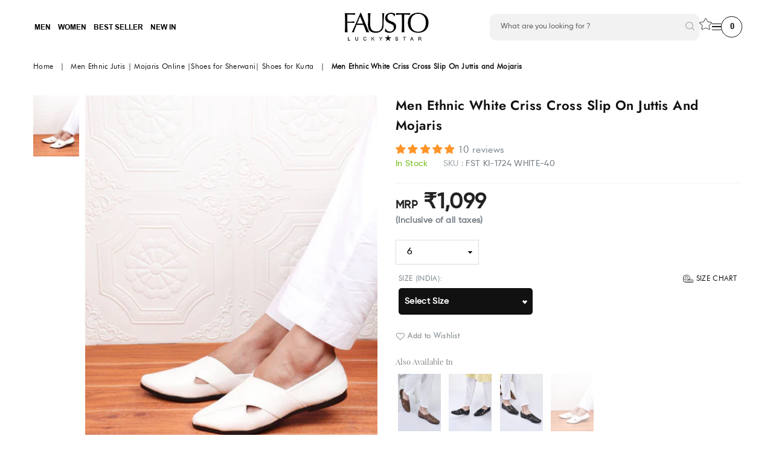

--- FILE ---
content_type: text/html; charset=utf-8
request_url: https://fausto.in/collections/men-ethnic-jutis/products/fausto-mens-ethnic-white-criss-cross-slip-on-juttis-and-mojaris-fst-ki-1724-white
body_size: 76423
content:
<!doctype html>
<html class="no-js" lang="en" >
<head>
<!-- Google Tag Manager -->
<script>(function(w,d,s,l,i){w[l]=w[l]||[];w[l].push({'gtm.start':
new Date().getTime(),event:'gtm.js'});var f=d.getElementsByTagName(s)[0],
j=d.createElement(s),dl=l!='dataLayer'?'&l='+l:'';j.async=true;j.src=
'https://www.googletagmanager.com/gtm.js?id='+i+dl;f.parentNode.insertBefore(j,f);
})(window,document,'script','dataLayer','GTM-PMZ243P');</script>
<!-- End Google Tag Manager -->



<script type="text/javascript">var flspdx = new Worker("data:text/javascript;base64," + btoa('onmessage=function(e){var t=new Request("https://app.flash-speed.com/static/worker-min.js?shop=fausto-in.myshopify.com",{redirect:"follow"});fetch(t).then(e=>e.text()).then(e=>{postMessage(e)})};'));flspdx.onmessage = function (t) {var e = document.createElement("script");e.type = "text/javascript", e.textContent = t.data, document.head.appendChild(e)}, flspdx.postMessage("init");</script>
    <script type="text/javascript" data-flspd="1">var flspdxHR="searchtap";var flspdxSR="searchtap";var flspdxHR1=new RegExp(flspdxHR),flspdxSR1=new RegExp(flspdxSR),observer=new MutationObserver(function(e){e.forEach(function(e){e.addedNodes.forEach(function(e){"SCRIPT"===e.tagName&&1===e.nodeType&&(e.innerHTML.includes("asyncLoad")||"analytics"===e.className||flspdxSR1.test(e.src)||flspdxHR1.test(e.innerHTML))&&(e.type="text/flspdscript")})})}),ua=navigator.userAgent.toLowerCase();ua.match(new RegExp("chrome|firefox"))&&-1===window.location.href.indexOf("no-optimization")&&observer.observe(document.documentElement,{childList:!0,subtree:!0});</script>
        
<script src="https://app.flash-speed.com/static/increase-pagespeed-min.js?shop=fausto-in.myshopify.com"></script><!-- <style>
        body {
        overflow: hidden;
        }
      .desktop-coming a {
        display: block;
        height: 100%;
        width: 100%;
        background: #cec4af;
        }
        .desktop-coming {
        position: fixed;
        top: 0;
        right: 0;
        left: 0;
        z-index: 99;
        overflow: hidden;
        width: 100%;
        height: 100%;
        }
          
        .desktop-coming a:hover {
          opacity: 1;
        }
        div#nector-rewards-widget-wSVNjD {
        display: none !important;
        }
        iframe#cmessage_form_iframe {
        display: none !important;
        }
    @media only screen and (max-width: 767px)  {
      body {
        height:100vh;
        }
      .desktop-coming img.mobile-coming-soon {
      display: block !important;
      }
            .desktop-coming img.desktop-coming-soon {
          display: none;
      }
      img.mobile-coming-soon {
    height: 100%;
    object-fit: cover;
    object-position: bottom;
    }
    }
    </style> -->
  
   <script>
    // Redirect to the homepage if not already on the homepage
    // if (window.location.pathname !== '/') {
    //   window.location.href = '/';
    // }
  </script>
  
<script>
  	window._usfGetProductDescription = 1
</script>
  
<!-- Gokwik theme code start -->
  <link rel="dns-prefetch" href="https://pdp.gokwik.co/">
  <link rel="dns-prefetch" href="https://api.gokwik.co">
    

<script>

window.merchantInfo  = {
        mid: "19g6kl5i1d4xh",
        environment: "production",
        type: "merchantInfo",
  		storeId: "47195848869",
  		fbpixel: "620996672078796",
      }
var productFormSelector = '';
var cart = {"note":null,"attributes":{},"original_total_price":0,"total_price":0,"total_discount":0,"total_weight":0.0,"item_count":0,"items":[],"requires_shipping":false,"currency":"INR","items_subtotal_price":0,"cart_level_discount_applications":[],"checkout_charge_amount":0}
var templateName = 'product'
</script>

<script src="https://pdp.gokwik.co/merchant-integration/build/merchant.integration.js?v4"></script>
<script src="http://ajax.googleapis.com/ajax/libs/jquery/1.9.1/jquery.min.js"></script>
<script>
  window.addEventListener('gokwikLoaded', e => {

   $('.gokwik-checkout button').prop('disabled', false);
              $('.gokwik-checkout button').removeClass('disabled');
         $('#gokwik-buy-now').prop('disabled', false);
              $('#gokwik-buy-now').removeClass('disabled');

  const targetElement = document.querySelector("body");
  function debounce(func, delay) {
    let timeoutId;
    return function () {
      const context = this;
      const args = arguments;
      clearTimeout(timeoutId);
      timeoutId = setTimeout(function () {
        func.apply(context, args);
      }, delay);
    };
  }
  const observer = new MutationObserver(() => {
 const addToCartButton = document.querySelector("button[name='add']");
          if (addToCartButton?.getAttribute('disabled') !== null) {
            document.querySelector("#gokwik-buy-now")?.setAttribute('disabled', 'disabled');
          } else {
            document.querySelector("#gokwik-buy-now")?.removeAttribute('disabled');
          }
    debouncedMyTimer();
  });
  const debouncedMyTimer = debounce(() => {
    observer.disconnect();
    enableGokwikCart();
    observer.observe(targetElement, { childList: true, subtree: true });
  }, 700);
  function enableGokwikCart() {
      $('.gokwik-checkout button').prop('disabled', false);
              $('.gokwik-checkout button').removeClass('disabled');

  }
  const config = { childList: true, subtree: true };
  observer.observe(targetElement, config);
});
</script>


<style>

#btn-loader{
    display: none;
    position: absolute;
    top: 0;
    bottom: 0;
    left: 0;
    right: 0;
    justify-content: center;
    align-items: center;
    background:#000000;
    border-radius:0;
  } 

  .cir-loader,
  .cir-loader:after {
    border-radius: 50%;
    width: 30px;
    height: 30px;
  }
  .cir-loader {
    margin: 6px auto;
    font-size: 10px;
    position: relative;
    text-indent: -9999em;
    border-top: 0.5em solid rgba(255, 255, 255, 0.2);
    border-right: 0.5em solid rgba(255, 255, 255, 0.2);
    border-bottom: 0.5em solid rgba(255, 255, 255, 0.2);
    border-left: 0.5em solid #ffffff;
    -webkit-transform: translateZ(0);
    -ms-transform: translateZ(0);
    transform: translateZ(0);
    -webkit-animation: load8 1.1s infinite linear;
    animation: load8 1.1s infinite linear;
  }
  @-webkit-keyframes load8 {
    0% {
      -webkit-transform: rotate(0deg);
      transform: rotate(0deg);
    }
    100% {
      -webkit-transform: rotate(360deg);
      transform: rotate(360deg);
    }
  }
  @keyframes load8 {
    0% {
      -webkit-transform: rotate(0deg);
      transform: rotate(0deg);
    }
    100% {
      -webkit-transform: rotate(360deg);
      transform: rotate(360deg);
    }
  }
.loder-wrap {
    position: absolute;
    width: 100%;
    height: 100%;
    top: 0;
    left: 0;
    align-items: center;
    justify-content: center;
    background: #000000;
}  
.gokwik-checkout {
  width: 100%;
  display: flex;
  justify-content: center;
  flex-direction: column;
  align-items: center;
  margin-bottom: 0;
}
.gokwik-checkout button {
  width: 100%;
  cursor: pointer;
  border: 2px solid transparent;
  padding: 5px 0!important;
  display: flex;
  justify-content: center;
  align-items: center;
  background: #000000;
  margin: 10px 0;
  position:relative;
}
.gokwik-checkout button:focus {
  outline: none;
}
.gokwik-checkout button > span {
  display: flex;
}
.gokwik-checkout button > span.btn-text {
  display: flex;
  flex-direction: column;
  color: #ffffff;;
  align-items: flex-start;
}
.gokwik-checkout button > span.btn-text > span:last-child {
  font-size: 10px;
  line-height: 10px;
  text-transform: initial;
}
.gokwik-checkout button > span.btn-text > span:first-child {
    font-size: 13px;
    line-height: 20px;
    text-transform: uppercase;
}
.gokwik-checkout button > span.pay-opt-icon img:first-child {
  margin-right: 10px;
  margin-left: 10px;
}
/*Additional*/
.gokwik-checkout button.disabled{
  opacity:0.5;
  cursor: not-allowed;
  }
.gokwik-checkout button.disabled .addloadr#btn-loader{
   display: flex!important;
}
  #gokwik-buy-now.disabled .addloadr#btn-loader{
   display: flex!important;
}

.gokwik-checkout button:hover > span.btn-text > span:last-child,.gokwik-checkout button:hover > span.btn-text > span:first-child  {
  color:#000;
}
.gokwik-checkout button:hover > span.pay-opt-icon img:last-child {
  filter:invert(1);
}
  #gokwik-buy-now span.pay-opt-icon {
    display: flex;
    padding: 0px 5px 2px 5px;
    height: 20px;
}
      #gokwik-buy-now:hover span.pay-opt-icon img:last-child {
  filter:invert(1);
}
    #gokwik-buy-now span.pay-opt-icon img:last-child {
  height: 13px;
          margin-top: 3px;
    margin-left: 5px;
}
  /* #gokwik-buy-now span.pay-opt-icon img:first-child {
  margin-right: 10px;
  margin-left: 10px;
} */



  
 #gokwik-buy-now {
   background: #faa438;
   width: 48%;
   color: #000000;  
   margin: 0; 
   font-size: 16px; 
   cursor: pointer; 
   line-height: 1; 
   position:relative;
   border: none; 
   height:52px;
   border: 2px solid transparent;
   text-transform: uppercase;
   display: flex !important;
    align-items: center;
    justify-content: center;
   padding:5px;
 } 
.product-form__item--submit {
    display: flex;
    justify-content: space-between;
    align-items: center;
}
#gokwik-buy-now:hover {
    background: #fff!important;
    border: 2px solid #000;
}
  #gokwik-buy-now > div {
    position: absolute;
    top: 0;
    left: 0;
    justify-content: center;
    align-items: center;
    width: 100%;
    height: 100%;
  }
  .btn-wrap {
    display: flex;
    align-items: center;
}
button#AddToCart-product-template {
    font-size: 1em;
    padding: 1em 2em;
    width: 50%!important;
}
.product-form__item--submit {
    margin-right: 0!important;
    width: 100%!important;
}
@media(max-width:1000px){
  #gokwik-buy-now {
    font-size: 11px;
    height: 37px;
}
}
@media(max-width:767px){
  #gokwik-buy-now {
   width: 100%!important;
   font-size: 14px!important; 
   height:52px!important;
 }  
}
@media(max-width:766px){
  #gokwik-buy-now {
   height:46px!important;
 }  
}
@media(max-width:400px){
  .add_to_cart_hide.product-form__item--submit.fixed {
    display: flex;
    flex-direction: column!important;
}
}
 
</style> 
  
  
  <!-- Google tag (gtag.js) -->
<script async src="https://www.googletagmanager.com/gtag/js?id=G-087HH6YE2G"></script>
<script>
  window.dataLayer = window.dataLayer || [];
  function gtag(){dataLayer.push(arguments);}
  gtag('js', new Date());
  gtag('config','G-087HH6YE2G',{ 'groups': 'GA4'});
</script>
  



 <!-- Gokwik theme code End -->
<meta name="google-site-verification" content="yvBXh4e-QXCFH-0x3X2uEzHJAxQZHYu_mFzYQABW8FY" />
<meta name="google-site-verification" content="ZuHRQ44cL0rvEp_D0QCxJGKaV8sh1NcicvdLxilgt9g" />
<meta name="google-site-verification" content="iTRlrhYOF4pJ5D2cW-iQFeB4TucXVzp1fdRdEjlUm8g" />
<meta name="google-site-verification" content="h3WmrGY6Ndh9h3aYhswJjZ8QyE9mPixwDP-z__GBCr4" />
<meta name="google-site-verification" content="5Nb5tmRWD1PsBMkdQ8WBrgdktLWOJnPsSrLUOCVGAPM" />

<meta name="facebook-domain-verification" content="3yxel0oi3jdss8mkawv6pxrzo6q3zs" />
  
 <!-- Global site tag (gtag.js) - Google Ads: 418752123 -->
<script async src="https://www.googletagmanager.com/gtag/js?id=AW-418752123"></script>
<script>
  window.dataLayer = window.dataLayer || [];
  function gtag(){dataLayer.push(arguments);}
  gtag('js', new Date());

  gtag('config', 'AW-418752123');
</script>

  <!-- Google tag (gtag.js) -->
<script async src="https://www.googletagmanager.com/gtag/js?id=AW-320019892"></script>
<script>
  window.dataLayer = window.dataLayer || [];
  function gtag(){dataLayer.push(arguments);}
  gtag('js', new Date());

  gtag('config', 'AW-320019892');
</script>

  <!-- Meta Pixel Code -->
<script>
!function(f,b,e,v,n,t,s)
{if(f.fbq)return;n=f.fbq=function(){n.callMethod?
n.callMethod.apply(n,arguments):n.queue.push(arguments)};
if(!f._fbq)f._fbq=n;n.push=n;n.loaded=!0;n.version='2.0';
n.queue=[];t=b.createElement(e);t.async=!0;
t.src=v;s=b.getElementsByTagName(e)[0];
s.parentNode.insertBefore(t,s)}(window, document,'script',
'https://connect.facebook.net/en_US/fbevents.js');
fbq('init', '620996672078796');
fbq('track', 'PageView');
</script>
<noscript><img height=""1"" width=""1"" style=""display:none""
src=""https://www.facebook.com/tr?id=620996672078796&ev=PageView&noscript=1""
/></noscript>
<!-- End Meta Pixel Code -->

<!-- Event snippet for Website sale conversion page -->
<script>
  gtag('event', 'conversion', {
      'send_to': 'AW-418752123/asFoCK_p1fUBEPvM1scB',
      'transaction_id': ''
  });
</script>

<script>
  window.addEventListener('load',function(){
  jQuery('body').on('click','[name="add"] ',function(){
    gtag('event', 'conversion', {'send_to': 'AW-418752123/UBLpCMXJg_0BEPvM1scB'});
  })
  jQuery('body').on('click','[name="checkout"] ',function(){
    gtag('event', 'conversion', {'send_to': 'AW-418752123/6lxpCPjJg_0BEPvM1scB'});
  })
})
</script>

</script><meta charset="utf-8"><meta http-equiv="X-UA-Compatible" content="IE=edge,chrome=1"><meta name="viewport" content="width=device-width, initial-scale=1.0, maximum-scale=1.0, user-scalable=no"><meta name="theme-color" content="#000000"><meta name="format-detection" content="telephone=no"><meta name="robots" content="max-image-preview:large"><link rel="canonical" href="https://fausto.in/products/fausto-mens-ethnic-white-criss-cross-slip-on-juttis-and-mojaris-fst-ki-1724-white" /><link rel="preconnect" href="//fonts.shopifycdn.com/" crossorigin><link rel="preconnect" href="//cdn.shopify.com"><link rel="preconnect" href="//v.shopify.com"><link rel="preconnect" href="//ajax.googleapis.com"><link rel="dns-prefetch" href="//fausto.in"><link rel="dns-prefetch" href="//fausto-in.myshopify.com"><link rel="dns-prefetch" href="//cdn.shopify.com"><link rel="dns-prefetch" href="//v.shopify.com"><link rel="dns-prefetch" href="//fonts.shopifycdn.com/" crossorigin><link as="style" href="//fausto.in/cdn/shop/t/87/assets/theme.scss.css?v=176739136311279396641768459378"><script src="https://cdnjs.cloudflare.com/ajax/libs/jquery/3.6.4/jquery.min.js" integrity="sha512-pumBsjNRGGqkPzKHndZMaAG+bir374sORyzM3uulLV14lN5LyykqNk8eEeUlUkB3U0M4FApyaHraT65ihJhDpQ==" crossorigin="anonymous" referrerpolicy="no-referrer"></script><link rel="shortcut icon" href="//fausto.in/cdn/shop/files/Fausto_logo_png_File_4819ade6-4e13-48fd-b55d-cfc26c3a673d_32x32.png?v=1732714129" type="image/png"><title>Shop Men Ethnic White Criss Cross Slip On Juttis and Mojaris Online</title><meta name="description" content="Shop Men Ethnic White Criss Cross Slip On Juttis and Mojaris online at Fausto. Free shipping and COD available. Check it today"><!-- /snippets/social-meta-tags.liquid --> <meta name="keywords" content="FAUSTO.in, fausto.in" /><meta name="author" content="AdornThemes"><meta property="og:site_name" content="FAUSTO.in"><meta property="og:url" content="https://fausto.in/products/fausto-mens-ethnic-white-criss-cross-slip-on-juttis-and-mojaris-fst-ki-1724-white"><meta property="og:title" content="Men Ethnic White Criss Cross Slip On Juttis and Mojaris"><meta property="og:type" content="product"><meta property="og:description" content="Shop Men Ethnic White Criss Cross Slip On Juttis and Mojaris online at Fausto. Free shipping and COD available. Check it today"><meta property="og:price:amount" content="1,099"><meta property="og:price:currency" content="INR"><meta property="og:image" content="http://fausto.in/cdn/shop/products/FST_KI-1724_WHITE_1-1_MOOD_1200x1200.jpg?v=1679584209"><meta property="og:image" content="http://fausto.in/cdn/shop/files/FST_KI-1724_WHITE_1-Info_1200x1200.jpg?v=1702277572"><meta property="og:image" content="http://fausto.in/cdn/shop/products/FST_KI-1724_WHITE_1-2_MOOD_1200x1200.jpg?v=1679584209"><meta property="og:image:secure_url" content="https://fausto.in/cdn/shop/products/FST_KI-1724_WHITE_1-1_MOOD_1200x1200.jpg?v=1679584209"><meta property="og:image:secure_url" content="https://fausto.in/cdn/shop/files/FST_KI-1724_WHITE_1-Info_1200x1200.jpg?v=1702277572"><meta property="og:image:secure_url" content="https://fausto.in/cdn/shop/products/FST_KI-1724_WHITE_1-2_MOOD_1200x1200.jpg?v=1679584209"><meta name="twitter:site" content="@https://x.com/FaustoOnline"><meta name="twitter:card" content="summary_large_image"><meta name="twitter:title" content="Men Ethnic White Criss Cross Slip On Juttis and Mojaris"><meta name="twitter:description" content="Shop Men Ethnic White Criss Cross Slip On Juttis and Mojaris online at Fausto. Free shipping and COD available. Check it today">

  <!-- css --><style type="text/css">*,::after,::before{box-sizing:border-box}article,aside,details,figcaption,figure,footer,header,hgroup,main,menu,nav,section,summary{display:block}body,button,input,select,textarea{font-family:arial;-webkit-font-smoothing:antialiased;-webkit-text-size-adjust:100%}a{background-color:transparent}a,a:after,a:before{transition:all .3s ease-in-out}b,strong{font-weight:700;}em{font-style:italic}small{font-size:80%}sub,sup{font-size:75%;line-height:0;position:relative;vertical-align:baseline}sup{top:-.5em}sub{bottom:-.25em}img{max-width:100%;border:0}button,input,optgroup,select,textarea{color:inherit;font:inherit;margin:0;outline:0}button[disabled],input[disabled]{cursor:default}.mb0{margin-bottom:0!important}.mb10{margin-bottom:10px!important}.mb20{margin-bottom:20px!important}[type=button]::-moz-focus-inner,[type=reset]::-moz-focus-inner,[type=submit]::-moz-focus-inner,button::-moz-focus-inner{border-style:none;padding:0}[type=button]:-moz-focusring,[type=reset]:-moz-focusring,[type=submit]:-moz-focusring,button:-moz-focusring{outline:1px dotted ButtonText}input[type=email],input[type=number],input[type=password],input[type=search]{-webkit-appearance:none;-moz-appearance:none}input[type=checkbox],input[type=radio]{vertical-align:middle}table{width:100%;border-collapse:collapse;border-spacing:0}td,th{padding:0}textarea{overflow:auto;-webkit-appearance:none;-moz-appearance:none}.uppercase{text-transform:uppercase}.lowercase{text-transform:lowercase}.capitalize{text-transform:capitalize}[tabindex='-1']:focus{outline:0}a,img{outline:0!important;border:0}[role=button],a,button,input,label,select,textarea{touch-action:manipulation}.flex{display:flex}.flex-item{flex:1}.clearfix::after{content:'';display:table;clear:both}.clear{clear:both}.icon__fallback-text,.visually-hidden{position:absolute!important;overflow:hidden;clip:rect(0 0 0 0);height:1px;width:1px;margin:-1px;padding:0;border:0}.visibility-hidden{visibility:hidden}.js-focus-hidden:focus{outline:0}.no-js:not(html){display:none}.no-js .no-js:not(html){display:block}.no-js .js{display:none}.skip-link:focus{clip:auto;width:auto;height:auto;margin:0;color:#111;background-color:#fff;padding:10px;opacity:1;z-index:10000;transition:none}blockquote{background:#f8f8f8;font-weight:600;font-size:15px;font-style:normal;text-align:center;padding:0 30px;margin:0}.rte blockquote{padding:25px;margin-bottom:20px}blockquote p+cite{margin-top:7.5px}blockquote cite{display:block;font-size:13px;font-style:inherit}code,pre{font-family:Consolas,monospace;font-size:1em}pre{overflow:auto}.rte:last-child{margin-bottom:0}.rte .h1,.rte .h2,.rte .h3,.rte .h4,.rte .h5,.rte .h6,.rte h1,.rte h2,.rte h3,.rte h4,.rte h5,.rte h6{margin-top:15px;margin-bottom:7.5px}.rte .h1:first-child,.rte .h2:first-child,.rte .h3:first-child,.rte .h4:first-child,.rte .h5:first-child,.rte .h6:first-child,.rte h1:first-child,.rte h2:first-child,.rte h3:first-child,.rte h4:first-child,.rte h5:first-child,.rte h6:first-child{margin-top:0}.rte li{margin-bottom:4px;list-style:inherit}.rte li:last-child{margin-bottom:0}.rte-setting{margin-bottom:11.11111px}.rte-setting:last-child{margin-bottom:0}p:last-child{margin-bottom:0}li{list-style:none}.fine-print{font-size:1.07692em;font-style:italic;margin:20px 0}.txt--minor{font-size:80%}.txt--emphasis{font-style:italic}.icon{display:inline-block;width:20px;height:20px;vertical-align:middle;fill:currentColor}.no-svg .icon{display:none}svg.icon:not(.icon--full-color) circle,svg.icon:not(.icon--full-color) ellipse,svg.icon:not(.icon--full-color) g,svg.icon:not(.icon--full-color) line,svg.icon:not(.icon--full-color) path,svg.icon:not(.icon--full-color) polygon,svg.icon:not(.icon--full-color) polyline,svg.icon:not(.icon--full-color) rect,symbol.icon:not(.icon--full-color) circle,symbol.icon:not(.icon--full-color) ellipse,symbol.icon:not(.icon--full-color) g,symbol.icon:not(.icon--full-color) line,symbol.icon:not(.icon--full-color) path,symbol.icon:not(.icon--full-color) polygon,symbol.icon:not(.icon--full-color) polyline,symbol.icon:not(.icon--full-color) rect{fill:inherit;stroke:inherit}.no-svg .icon__fallback-text{position:static!important;overflow:inherit;clip:none;height:auto;width:auto;margin:0}ol,ul{margin:0;padding:0}ol{list-style:decimal}.list--inline{padding:0;margin:0}.list--inline li{display:inline-block;margin-bottom:0;vertical-align:middle}.rte img{height:auto}.rte table{table-layout:fixed}.rte ol,.rte ul{margin:20px 0 30px 30px}.rte ol.list--inline,.rte ul.list--inline{margin-left:0}.rte ul{list-style:disc outside}.rte ul ul{list-style:circle outside}.rte ul ul ul{list-style:square outside}.rte a:not(.btn){padding-bottom:1px}.text-center .rte ol,.text-center .rte ul,.text-center.rte ol,.text-center.rte ul{margin-left:0;list-style-position:inside}.rte__table-wrapper{max-width:100%;overflow:auto;-webkit-overflow-scrolling:touch}svg:not(:root){overflow:hidden}.video-wrapper{position:relative;overflow:hidden;max-width:100%;padding-bottom:56.25%;height:0;height:auto}.video-wrapper iframe{position:absolute;top:0;left:0;width:100%;height:100%}form{margin:0}legend{border:0;padding:0}button{cursor:pointer}input[type=submit]{cursor:pointer}input[type=text]{-webkit-appearance:none;-moz-appearance:none}[type=checkbox]+label,[type=radio]+label{display:inline-block;margin-bottom:0}label[for]{cursor:pointer}textarea{min-height:100px}input[type=checkbox],input[type=radio]{margin:0 5px 0 0}select::-ms-expand{display:none}.label--hidden{position:absolute;height:0;width:0;margin-bottom:0;overflow:hidden;clip:rect(1px,1px,1px,1px)}.ie9 .label--hidden{position:static;height:auto;width:auto;margin-bottom:2px;overflow:visible;clip:initial}.form-vertical input,.form-vertical select,.form-vertical textarea{display:block;width:100%}.form-vertical [type=checkbox],.form-vertical [type=radio]{display:inline-block;width:auto;margin-right:5px}.form-vertical .btn,.form-vertical [type=submit]{display:inline-block;width:auto}.grid--table{display:table;table-layout:fixed;width:100%}.grid--table>.grid__item{float:none;display:table-cell;vertical-align:middle}.is-transitioning{display:block!important;visibility:visible!important}.grid{list-style:none;margin:0 -15px;padding:0}.grid::after{content:'';display:table;clear:both}@media only screen and (max-width:1024px){.grid{margin:0 -7.5px}}@media only screen and (max-width:766px){.grid{margin:0 -5px}}.grid__item{float:left;padding-left:15px;padding-right:15px;width:100%}@media only screen and (max-width:1024px){.grid__item{padding-left:7.5px;padding-right:7.5px}}@media only screen and (max-width:766px){.grid__item{padding-left:5px;padding-right:5px}}.grid__item[class*="--push"]{position:relative}.grid--rev{direction:rtl;text-align:left}.grid--rev>.grid__item{direction:ltr;text-align:left;float:right}.one-whole{width:100%}.one-half{width:50%}.one-third{width:33.33333%}.two-thirds{width:66.66667%}.one-quarter{width:25%}.two-quarters{width:50%}.three-quarters{width:75%}.one-fifth{width:20%}.two-fifths{width:40%}.three-fifths{width:60%}.four-fifths{width:80%}.one-sixth{width:16.66667%}.two-sixths{width:33.33333%}.three-sixths{width:50%}.four-sixths{width:66.66667%}.five-sixths{width:83.33333%}.one-seventh{width:14.28571%}.one-eighth{width:12.5%}.two-eighths{width:25%}.three-eighths{width:37.5%}.four-eighths{width:50%}.five-eighths{width:62.5%}.six-eighths{width:75%}.seven-eighths{width:87.5%}.one-nineth{width:11.11111%}.one-tenth{width:10%}.two-tenths{width:20%}.three-tenths{width:30%}.four-tenths{width:40%}.five-tenths{width:50%}.six-tenths{width:60%}.seven-tenths{width:70%}.eight-tenths{width:80%}.nine-tenths{width:90%}.one-twelfth{width:8.33333%}.two-twelfths{width:16.66667%}.three-twelfths{width:25%}.four-twelfths{width:33.33333%}.five-twelfths{width:41.66667%}.six-twelfths{width:50%}.seven-twelfths{width:58.33333%}.eight-twelfths{width:66.66667%}.nine-twelfths{width:75%}.ten-twelfths{width:83.33333%}.eleven-twelfths{width:91.66667%}.show{display:block!important}.hide{display:none!important}.text-left{text-align:left!important}.text-right{text-align:right!important}.text-center{text-align:center!important}@media only screen and (min-width:767px){.medium-up--one-whole{width:100%}.medium-up--one-half{width:50%}.medium-up--one-third{width:33.33333%}.medium-up--two-thirds{width:66.66667%}.medium-up--one-quarter{width:25%}.medium-up--two-quarters{width:50%}.medium-up--three-quarters{width:75%}.medium-up--one-fifth{width:20%}.medium-up--two-fifths{width:40%}.medium-up--three-fifths{width:60%}.medium-up--four-fifths{width:80%}.medium-up--one-sixth{width:16.66667%}.medium-up--two-sixths{width:33.33333%}.medium-up--three-sixths{width:50%}.medium-up--four-sixths{width:66.66667%}.medium-up--five-sixths{width:83.33333%}.medium-up--one-seventh{width:14.28571%}.medium-up--one-eighth{width:12.5%}.medium-up--two-eighths{width:25%}.medium-up--three-eighths{width:37.5%}.medium-up--four-eighths{width:50%}.medium-up--five-eighths{width:62.5%}.medium-up--six-eighths{width:75%}.medium-up--seven-eighths{width:87.5%}.medium-up--one-nineth{width:11.11111%}.medium-up--one-tenth{width:10%}.medium-up--two-tenths{width:20%}.medium-up--three-tenths{width:30%}.medium-up--four-tenths{width:40%}.medium-up--five-tenths{width:50%}.medium-up--six-tenths{width:60%}.medium-up--seven-tenths{width:70%}.medium-up--eight-tenths{width:80%}.medium-up--nine-tenths{width:90%}.medium-up--one-twelfth{width:8.33333%}.medium-up--two-twelfths{width:16.66667%}.medium-up--three-twelfths{width:25%}.medium-up--four-twelfths{width:33.33333%}.medium-up--five-twelfths{width:41.66667%}.medium-up--six-twelfths{width:50%}.medium-up--seven-twelfths{width:58.33333%}.medium-up--eight-twelfths{width:66.66667%}.medium-up--nine-twelfths{width:75%}.medium-up--ten-twelfths{width:83.33333%}.medium-up--eleven-twelfths{width:91.66667%}.grid--uniform .medium-up--five-tenths:nth-child(2n+1),.grid--uniform .medium-up--four-eighths:nth-child(2n+1),.grid--uniform .medium-up--four-twelfths:nth-child(3n+1),.grid--uniform .medium-up--one-eighth:nth-child(8n+1),.grid--uniform .medium-up--one-fifth:nth-child(5n+1),.grid--uniform .medium-up--one-half:nth-child(2n+1),.grid--uniform .medium-up--one-quarter:nth-child(4n+1),.grid--uniform .medium-up--one-seventh:nth-child(7n+1),.grid--uniform .medium-up--one-sixth:nth-child(6n+1),.grid--uniform .medium-up--one-third:nth-child(3n+1),.grid--uniform .medium-up--one-twelfth:nth-child(12n+1),.grid--uniform .medium-up--six-twelfths:nth-child(2n+1),.grid--uniform .medium-up--three-sixths:nth-child(2n+1),.grid--uniform .medium-up--three-twelfths:nth-child(4n+1),.grid--uniform .medium-up--two-eighths:nth-child(4n+1),.grid--uniform .medium-up--two-sixths:nth-child(3n+1),.grid--uniform .medium-up--two-twelfths:nth-child(6n+1){clear:both}.medium-up--show{display:block!important}.medium-up--hide{display:none!important}.medium-up--text-left{text-align:left!important}.medium-up--text-right{text-align:right!important}.medium-up--text-center{text-align:center!important}}@media only screen and (min-width:1025px){.large-up--one-whole{width:100%}.large-up--one-half{width:50%}.large-up--one-third{width:33.33333%}.large-up--two-thirds{width:66.66667%}.large-up--one-quarter{width:25%}.large-up--two-quarters{width:50%}.large-up--three-quarters{width:75%}.large-up--one-fifth{width:20%}.large-up--two-fifths{width:40%}.large-up--three-fifths{width:60%}.large-up--four-fifths{width:80%}.large-up--one-sixth{width:16.66667%}.large-up--two-sixths{width:33.33333%}.large-up--three-sixths{width:50%}.large-up--four-sixths{width:66.66667%}.large-up--five-sixths{width:83.33333%}.large-up--one-seventh{width:14.28571%}.large-up--one-eighth{width:12.5%}.large-up--two-eighths{width:25%}.large-up--three-eighths{width:37.5%}.large-up--four-eighths{width:50%}.large-up--five-eighths{width:62.5%}.large-up--six-eighths{width:75%}.large-up--seven-eighths{width:87.5%}.large-up--one-nineth{width:11.11111%}.large-up--one-tenth{width:10%}.large-up--two-tenths{width:20%}.large-up--three-tenths{width:30%}.large-up--four-tenths{width:40%}.large-up--five-tenths{width:50%}.large-up--six-tenths{width:60%}.large-up--seven-tenths{width:70%}.large-up--eight-tenths{width:80%}.large-up--nine-tenths{width:90%}.large-up--one-twelfth{width:8.33333%}.large-up--two-twelfths{width:16.66667%}.large-up--three-twelfths{width:25%}.large-up--four-twelfths{width:33.33333%}.large-up--five-twelfths{width:41.66667%}.large-up--six-twelfths{width:50%}.large-up--seven-twelfths{width:58.33333%}.large-up--eight-twelfths{width:66.66667%}.large-up--nine-twelfths{width:75%}.large-up--ten-twelfths{width:83.33333%}.large-up--eleven-twelfths{width:91.66667%}.grid--uniform .large-up--five-tenths:nth-child(2n+1),.grid--uniform .large-up--four-eighths:nth-child(2n+1),.grid--uniform .large-up--four-twelfths:nth-child(3n+1),.grid--uniform .large-up--one-eighth:nth-child(8n+1),.grid--uniform .large-up--one-fifth:nth-child(5n+1),.grid--uniform .large-up--one-half:nth-child(2n+1),.grid--uniform .large-up--one-quarter:nth-child(4n+1),.grid--uniform .large-up--one-seventh:nth-child(7n+1),.grid--uniform .large-up--one-sixth:nth-child(6n+1),.grid--uniform .large-up--one-third:nth-child(3n+1),.grid--uniform .large-up--one-twelfth:nth-child(12n+1),.grid--uniform .large-up--six-twelfths:nth-child(2n+1),.grid--uniform .large-up--three-sixths:nth-child(2n+1),.grid--uniform .large-up--three-twelfths:nth-child(4n+1),.grid--uniform .large-up--two-eighths:nth-child(4n+1),.grid--uniform .large-up--two-sixths:nth-child(3n+1),.grid--uniform .large-up--two-twelfths:nth-child(6n+1){clear:both}.large-up--show{display:block!important}.large-up--hide{display:none!important}.large-up--text-left{text-align:left!important}.large-up--text-right{text-align:right!important}.large-up--text-center{text-align:center!important}}@media only screen and (min-width:1280px){.widescreen--one-whole{width:100%}.widescreen--one-half{width:50%}.widescreen--one-third{width:33.33333%}.widescreen--two-thirds{width:66.66667%}.widescreen--one-quarter{width:25%}.widescreen--two-quarters{width:50%}.widescreen--three-quarters{width:75%}.widescreen--one-fifth{width:20%}.widescreen--two-fifths{width:40%}.widescreen--three-fifths{width:60%}.widescreen--four-fifths{width:80%}.widescreen--one-sixth{width:16.66667%}.widescreen--two-sixths{width:33.33333%}.widescreen--three-sixths{width:50%}.widescreen--four-sixths{width:66.66667%}.widescreen--five-sixths{width:83.33333%}.widescreen--one-seventh{width:14.28571%}.widescreen--one-eighth{width:12.5%}.widescreen--two-eighths{width:25%}.widescreen--three-eighths{width:37.5%}.widescreen--four-eighths{width:50%}.widescreen--five-eighths{width:62.5%}.widescreen--six-eighths{width:75%}.widescreen--seven-eighths{width:87.5%}.widescreen--one-nineth{width:11.11111%}.widescreen--one-tenth{width:10%}.widescreen--two-tenths{width:20%}.widescreen--three-tenths{width:30%}.widescreen--four-tenths{width:40%}.widescreen--five-tenths{width:50%}.widescreen--six-tenths{width:60%}.widescreen--seven-tenths{width:70%}.widescreen--eight-tenths{width:80%}.widescreen--nine-tenths{width:90%}.widescreen--one-twelfth{width:8.33333%}.widescreen--two-twelfths{width:16.66667%}.widescreen--three-twelfths{width:25%}.widescreen--four-twelfths{width:33.33333%}.widescreen--five-twelfths{width:41.66667%}.widescreen--six-twelfths{width:50%}.widescreen--seven-twelfths{width:58.33333%}.widescreen--eight-twelfths{width:66.66667%}.widescreen--nine-twelfths{width:75%}.widescreen--ten-twelfths{width:83.33333%}.widescreen--eleven-twelfths{width:91.66667%}.grid--uniform .widescreen--five-tenths:nth-child(2n+1),.grid--uniform .widescreen--four-eighths:nth-child(2n+1),.grid--uniform .widescreen--four-twelfths:nth-child(3n+1),.grid--uniform .widescreen--one-eighth:nth-child(8n+1),.grid--uniform .widescreen--one-fifth:nth-child(5n+1),.grid--uniform .widescreen--one-half:nth-child(2n+1),.grid--uniform .widescreen--one-quarter:nth-child(4n+1),.grid--uniform .widescreen--one-seventh:nth-child(7n+1),.grid--uniform .widescreen--one-sixth:nth-child(6n+1),.grid--uniform .widescreen--one-third:nth-child(3n+1),.grid--uniform .widescreen--one-twelfth:nth-child(12n+1),.grid--uniform .widescreen--six-twelfths:nth-child(2n+1),.grid--uniform .widescreen--three-sixths:nth-child(2n+1),.grid--uniform .widescreen--three-twelfths:nth-child(4n+1),.grid--uniform .widescreen--two-eighths:nth-child(4n+1),.grid--uniform .widescreen--two-sixths:nth-child(3n+1),.grid--uniform .widescreen--two-twelfths:nth-child(6n+1){clear:both}.widescreen--show{display:block!important}.widescreen--hide{display:none!important}.widescreen--text-left{text-align:left!important}.widescreen--text-right{text-align:right!important}.widescreen--text-center{text-align:center!important}}@media only screen and (min-width:1025px) and (max-width:1279px){.large--one-whole{width:100%}.large--one-half{width:50%}.large--one-third{width:33.33333%}.large--two-thirds{width:66.66667%}.large--one-quarter{width:25%}.large--two-quarters{width:50%}.large--three-quarters{width:75%}.large--one-fifth{width:20%}.large--two-fifths{width:40%}.large--three-fifths{width:60%}.large--four-fifths{width:80%}.large--one-sixth{width:16.66667%}.large--two-sixths{width:33.33333%}.large--three-sixths{width:50%}.large--four-sixths{width:66.66667%}.large--five-sixths{width:83.33333%}.large--one-seventh{width:14.28571%}.large--one-eighth{width:12.5%}.large--two-eighths{width:25%}.large--three-eighths{width:37.5%}.large--four-eighths{width:50%}.large--five-eighths{width:62.5%}.large--six-eighths{width:75%}.large--seven-eighths{width:87.5%}.large--one-nineth{width:11.11111%}.large--one-tenth{width:10%}.large--two-tenths{width:20%}.large--three-tenths{width:30%}.large--four-tenths{width:40%}.large--five-tenths{width:50%}.large--six-tenths{width:60%}.large--seven-tenths{width:70%}.large--eight-tenths{width:80%}.large--nine-tenths{width:90%}.large--one-twelfth{width:8.33333%}.large--two-twelfths{width:16.66667%}.large--three-twelfths{width:25%}.large--four-twelfths{width:33.33333%}.large--five-twelfths{width:41.66667%}.large--six-twelfths{width:50%}.large--seven-twelfths{width:58.33333%}.large--eight-twelfths{width:66.66667%}.large--nine-twelfths{width:75%}.large--ten-twelfths{width:83.33333%}.large--eleven-twelfths{width:91.66667%}.grid--uniform .large--five-tenths:nth-child(2n+1),.grid--uniform .large--four-eighths:nth-child(2n+1),.grid--uniform .large--four-twelfths:nth-child(3n+1),.grid--uniform .large--one-eighth:nth-child(8n+1),.grid--uniform .large--one-fifth:nth-child(5n+1),.grid--uniform .large--one-half:nth-child(2n+1),.grid--uniform .large--one-quarter:nth-child(4n+1),.grid--uniform .large--one-seventh:nth-child(7n+1),.grid--uniform .large--one-sixth:nth-child(6n+1),.grid--uniform .large--one-third:nth-child(3n+1),.grid--uniform .large--one-twelfth:nth-child(12n+1),.grid--uniform .large--six-twelfths:nth-child(2n+1),.grid--uniform .large--three-sixths:nth-child(2n+1),.grid--uniform .large--three-twelfths:nth-child(4n+1),.grid--uniform .large--two-eighths:nth-child(4n+1),.grid--uniform .large--two-sixths:nth-child(3n+1),.grid--uniform .large--two-twelfths:nth-child(6n+1){clear:both}.large--show{display:block!important}.large--hide{display:none!important}.large--text-left{text-align:left!important}.large--text-right{text-align:right!important}.large--text-center{text-align:center!important}}@media only screen and (min-width:767px) and (max-width:1024px){.medium--one-whole{width:100%}.medium--one-half{width:50%}.medium--one-third{width:33.33333%}.medium--two-thirds{width:66.66667%}.medium--one-quarter{width:25%}.medium--two-quarters{width:50%}.medium--three-quarters{width:75%}.medium--one-fifth{width:20%}.medium--two-fifths{width:40%}.medium--three-fifths{width:60%}.medium--four-fifths{width:80%}.medium--one-sixth{width:16.66667%}.medium--two-sixths{width:33.33333%}.medium--three-sixths{width:50%}.medium--four-sixths{width:66.66667%}.medium--five-sixths{width:83.33333%}.medium--one-seventh{width:14.28571%}.medium--one-eighth{width:12.5%}.medium--two-eighths{width:25%}.medium--three-eighths{width:37.5%}.medium--four-eighths{width:50%}.medium--five-eighths{width:62.5%}.medium--six-eighths{width:75%}.medium--seven-eighths{width:87.5%}.medium--one-nineth{width:11.11111%}.medium--one-tenth{width:10%}.medium--two-tenths{width:20%}.medium--three-tenths{width:30%}.medium--four-tenths{width:40%}.medium--five-tenths{width:50%}.medium--six-tenths{width:60%}.medium--seven-tenths{width:70%}.medium--eight-tenths{width:80%}.medium--nine-tenths{width:90%}.medium--one-twelfth{width:8.33333%}.medium--two-twelfths{width:16.66667%}.medium--three-twelfths{width:25%}.medium--four-twelfths{width:33.33333%}.medium--five-twelfths{width:41.66667%}.medium--six-twelfths{width:50%}.medium--seven-twelfths{width:58.33333%}.medium--eight-twelfths{width:66.66667%}.medium--nine-twelfths{width:75%}.medium--ten-twelfths{width:83.33333%}.medium--eleven-twelfths{width:91.66667%}.grid--uniform .medium--five-tenths:nth-child(2n+1),.grid--uniform .medium--four-eighths:nth-child(2n+1),.grid--uniform .medium--four-twelfths:nth-child(3n+1),.grid--uniform .medium--one-eighth:nth-child(8n+1),.grid--uniform .medium--one-fifth:nth-child(5n+1),.grid--uniform .medium--one-half:nth-child(2n+1),.grid--uniform .medium--one-quarter:nth-child(4n+1),.grid--uniform .medium--one-seventh:nth-child(7n+1),.grid--uniform .medium--one-sixth:nth-child(6n+1),.grid--uniform .medium--one-third:nth-child(3n+1),.grid--uniform .medium--one-twelfth:nth-child(12n+1),.grid--uniform .medium--six-twelfths:nth-child(2n+1),.grid--uniform .medium--three-sixths:nth-child(2n+1),.grid--uniform .medium--three-twelfths:nth-child(4n+1),.grid--uniform .medium--two-eighths:nth-child(4n+1),.grid--uniform .medium--two-sixths:nth-child(3n+1),.grid--uniform .medium--two-twelfths:nth-child(6n+1){clear:both}.medium--show{display:block!important}.medium--hide{display:none!important}.medium--text-left{text-align:left!important}.medium--text-right{text-align:right!important}.medium--text-center{text-align:center!important}}@media only screen and (max-width:766px){.small--one-whole{width:100%}.small--one-half{width:50%}.small--one-third{width:33.33333%}.small--two-thirds{width:66.66667%}.small--one-quarter{width:25%}.small--two-quarters{width:50%}.small--three-quarters{width:75%}.small--one-fifth{width:20%}.small--two-fifths{width:40%}.small--three-fifths{width:60%}.small--four-fifths{width:80%}.small--one-sixth{width:16.66667%}.small--two-sixths{width:33.33333%}.small--three-sixths{width:50%}.small--four-sixths{width:66.66667%}.small--five-sixths{width:83.33333%}.small--one-seventh{width:14.28571%}.small--one-eighth{width:12.5%}.small--two-eighths{width:25%}.small--three-eighths{width:37.5%}.small--four-eighths{width:50%}.small--five-eighths{width:62.5%}.small--six-eighths{width:75%}.small--seven-eighths{width:87.5%}.small--one-nineth{width:11.11111%}.small--one-tenth{width:10%}.small--two-tenths{width:20%}.small--three-tenths{width:30%}.small--four-tenths{width:40%}.small--five-tenths{width:50%}.small--six-tenths{width:60%}.small--seven-tenths{width:70%}.small--eight-tenths{width:80%}.small--nine-tenths{width:90%}.small--one-twelfth{width:8.33333%}.small--two-twelfths{width:16.66667%}.small--three-twelfths{width:25%}.small--four-twelfths{width:33.33333%}.small--five-twelfths{width:41.66667%}.small--six-twelfths{width:50%}.small--seven-twelfths{width:58.33333%}.small--eight-twelfths{width:66.66667%}.small--nine-twelfths{width:75%}.small--ten-twelfths{width:83.33333%}.small--eleven-twelfths{width:91.66667%}.grid--uniform .small--five-tenths:nth-child(2n+1),.grid--uniform .small--four-eighths:nth-child(2n+1),.grid--uniform .small--four-twelfths:nth-child(3n+1),.grid--uniform .small--one-eighth:nth-child(8n+1),.grid--uniform .small--one-half:nth-child(2n+1),.grid--uniform .small--one-quarter:nth-child(4n+1),.grid--uniform .small--one-seventh:nth-child(7n+1),.grid--uniform .small--one-sixth:nth-child(6n+1),.grid--uniform .small--one-third:nth-child(3n+1),.grid--uniform .small--one-twelfth:nth-child(12n+1),.grid--uniform .small--six-twelfths:nth-child(2n+1),.grid--uniform .small--three-sixths:nth-child(2n+1),.grid--uniform .small--three-twelfths:nth-child(4n+1),.grid--uniform .small--two-eighths:nth-child(4n+1),.grid--uniform .small--two-sixths:nth-child(3n+1),.grid--uniform .small--two-twelfths:nth-child(6n+1),.grid--uniform.small--one-fifth:nth-child(5n+1){clear:both}.small--show{display:block!important}.small--hide{display:none!important}.small--text-left{text-align:left!important}.small--text-right{text-align:right!important}.small--text-center{text-align:center!important}}@media only screen and (min-width:767px){.medium-up--push-one-half{left:50%}.medium-up--push-one-third{left:33.33333%}.medium-up--push-two-thirds{left:66.66667%}.medium-up--push-one-quarter{left:25%}.medium-up--push-two-quarters{left:50%}.medium-up--push-three-quarters{left:75%}.medium-up--push-one-fifth{left:20%}.medium-up--push-two-fifths{left:40%}.medium-up--push-three-fifths{left:60%}.medium-up--push-four-fifths{left:80%}.medium-up--push-one-sixth{left:16.66667%}.medium-up--push-two-sixths{left:33.33333%}.medium-up--push-three-sixths{left:50%}.medium-up--push-four-sixths{left:66.66667%}.medium-up--push-five-sixths{left:83.33333%}.medium-up--push-one-eighth{left:12.5%}.medium-up--push-two-eighths{left:25%}.medium-up--push-three-eighths{left:37.5%}.medium-up--push-four-eighths{left:50%}.medium-up--push-five-eighths{left:62.5%}.medium-up--push-six-eighths{left:75%}.medium-up--push-seven-eighths{left:87.5%}.medium-up--push-one-tenth{left:10%}.medium-up--push-two-tenths{left:20%}.medium-up--push-three-tenths{left:30%}.medium-up--push-four-tenths{left:40%}.medium-up--push-five-tenths{left:50%}.medium-up--push-six-tenths{left:60%}.medium-up--push-seven-tenths{left:70%}.medium-up--push-eight-tenths{left:80%}.medium-up--push-nine-tenths{left:90%}.medium-up--push-one-twelfth{left:8.33333%}.medium-up--push-two-twelfths{left:16.66667%}.medium-up--push-three-twelfths{left:25%}.medium-up--push-four-twelfths{left:33.33333%}.medium-up--push-five-twelfths{left:41.66667%}.medium-up--push-six-twelfths{left:50%}.medium-up--push-seven-twelfths{left:58.33333%}.medium-up--push-eight-twelfths{left:66.66667%}.medium-up--push-nine-twelfths{left:75%}.medium-up--push-ten-twelfths{left:83.33333%}.medium-up--push-eleven-twelfths{left:91.66667%}}.wd-30{width:30%}.wd-40{width:40%}.wd-50{width:50%}.wd-60{width:60%}.wd-70{width:70%}.wd-80{width:80%}.wd-90{width:90%}.grid-mr-0{margin:0}.grid-mr-1{margin:0 -.5px}.grid-mr-2{margin:0 -1px}.grid-mr-3{margin:0 -1.5px}.grid-mr-4{margin:0 -2px}.grid-mr-5{margin:0 -2.5px}.grid-mr-6{margin:0 -3px}.grid-mr-7{margin:0 -3.5px}.grid-mr-8{margin:0 -4px}.grid-mr-9{margin:0 -4.5px}.grid-mr-10{margin:0 -5px}.grid-mr-11{margin:0 -5.5px}.grid-mr-12{margin:0 -6px}.grid-mr-13{margin:0 -6.5px}.grid-mr-14{margin:0 -7px}.grid-mr-15{margin:0 -7.5px}.grid-mr-16{margin:0 -8px}.grid-mr-17{margin:0 -8.5px}.grid-mr-18{margin:0 -9px}.grid-mr-19{margin:0 -9.5px}.grid-mr-20{margin:0 -10px}.grid-mr-21{margin:0 -10.5px}.grid-mr-22{margin:0 -11px}.grid-mr-23{margin:0 -11.5px}.grid-mr-24{margin:0 -12px}.grid-mr-25{margin:0 -12.5px}.grid-mr-26{margin:0 -13px}.grid-mr-27{margin:0 -13.5px}.grid-mr-28{margin:0 -14px}.grid-mr-29{margin:0 -14.5px}.grid-mr-30{margin:0 -15px}.pd-1 .collection-grid-item{margin:0 .5px 1px}.pd-2 .collection-grid-item{margin:0 1px 2px}.pd-3 .collection-grid-item{margin:0 1.5px 3px}.pd-4 .collection-grid-item{margin:0 2px 4px}.pd-5 .collection-grid-item{margin:0 2.5px 5px}.pd-6 .collection-grid-item{margin:0 3px 6px}.pd-7 .collection-grid-item{margin:0 3.5px 7px}.pd-8 .collection-grid-item{margin:0 4px 8px}.pd-9 .collection-grid-item{margin:0 4.5px 9px}.pd-10 .collection-grid-item{margin:0 5px 10px}.pd-11 .collection-grid-item{margin:0 5.5px 11px}.pd-12 .collection-grid-item{margin:0 6px 12px}.pd-13 .collection-grid-item{margin:0 6.5px 13px}.pd-14 .collection-grid-item{margin:0 7px 14px}.pd-15 .collection-grid-item{margin:0 7.5px 15px}.pd-16 .collection-grid-item{margin:0 8px 16px}.pd-17 .collection-grid-item{margin:0 8.5px 17px}.pd-18 .collection-grid-item{margin:0 9px 18px}.pd-19 .collection-grid-item{margin:0 9.5px 19px}.pd-20 .collection-grid-item{margin:0 10px 20px}.pd-21 .collection-grid-item{margin:0 10.5px 21px}.pd-22 .collection-grid-item{margin:0 11px 22px}.pd-23 .collection-grid-item{margin:0 11.5px 23px}.pd-24 .collection-grid-item{margin:0 12px 24px}.pd-25 .collection-grid-item{margin:0 12.5px 25px}.pd-26 .collection-grid-item{margin:0 13px 26px}.pd-27 .collection-grid-item{margin:0 13.5px 27px}.pd-28 .collection-grid-item{margin:0 14px 28px}.pd-29 .collection-grid-item{margin:0 14.5px 29px}.pd-30 .collection-grid-item{margin:0 15px 30px}@media only screen and (max-width:766px){.pd-mb-1 .collection-grid-item{margin:0 .5px 1px}.pd-mb-2 .collection-grid-item{margin:0 1px 2px}.pd-mb-3 .collection-grid-item{margin:0 1.5px 3px}.pd-mb-4 .collection-grid-item{margin:0 2px 4px}.pd-mb-5 .collection-grid-item{margin:0 2.5px 5px}.pd-mb-6 .collection-grid-item{margin:0 3px 6px}.pd-mb-7 .collection-grid-item{margin:0 3.5px 7px}.pd-mb-8 .collection-grid-item{margin:0 4px 8px}.pd-mb-9 .collection-grid-item{margin:0 4.5px 9px}.pd-mb-10 .collection-grid-item{margin:0 5px 10px}.pd-mb-11 .collection-grid-item{margin:0 5.5px 11px}.pd-mb-12 .collection-grid-item{margin:0 6px 12px}.pd-mb-13 .collection-grid-item{margin:0 6.5px 13px}.pd-mb-14 .collection-grid-item{margin:0 7px 14px}.pd-mb-15 .collection-grid-item{margin:0 7.5px 15px}.pd-mb-16 .collection-grid-item{margin:0 8px 16px}.pd-mb-17 .collection-grid-item{margin:0 8.5px 17px}.pd-mb-18 .collection-grid-item{margin:0 9px 18px}.pd-mb-19 .collection-grid-item{margin:0 9.5px 19px}.pd-mb-20 .collection-grid-item{margin:0 10px 20px}.pd-mb-21 .collection-grid-item{margin:0 10.5px 21px}.pd-mb-22 .collection-grid-item{margin:0 11px 22px}.pd-mb-23 .collection-grid-item{margin:0 11.5px 23px}.pd-mb-24 .collection-grid-item{margin:0 12px 24px}.pd-mb-25 .collection-grid-item{margin:0 12.5px 25px}.pd-mb-26 .collection-grid-item{margin:0 13px 26px}.pd-mb-27 .collection-grid-item{margin:0 13.5px 27px}.pd-mb-28 .collection-grid-item{margin:0 14px 28px}.pd-mb-29 .collection-grid-item{margin:0 14.5px 29px}.pd-mb-30 .collection-grid-item{margin:0 15px 30px}}.col-1{width:100%}.col-2{width:50%}.col-3{width:33.33%}.col-4{width:25%}.col-5{width:20%}</style><link href="//fausto.in/cdn/shop/t/87/assets/theme.scss.css?v=176739136311279396641768459378" rel="stylesheet" type="text/css" media="all" />
  <link href="//fausto.in/cdn/shop/t/87/assets/custom.css?v=39587924229251637161768390066" rel="stylesheet" type="text/css" media="all" />
  <link href="//fausto.in/cdn/shop/t/87/assets/style.css?v=55292661721654547931768459521" rel="stylesheet" type="text/css" media="all" />
  <link href="//fausto.in/cdn/shop/t/87/assets/gh-style.css?v=55128676832168351371768390066" rel="stylesheet" type="text/css" media="all" />
<script src="//fausto.in/cdn/shop/t/87/assets/jquery.min.js?v=70731302721735108861768390066" rel="preload" as="script" defer="defer"></script><script>var theme = {strings:{addToCart:"Add to Cart",soldOut:"Sold out",unavailable:"Unavailable",showMore:"Show More",showLess:"Show Less"},mlcurrency:false,moneyFormat:"₹{{amount_no_decimals}}",currencyFormat:"money_format",shopCurrency:"INR",autoCurrencies:true,money_currency_format:"₹{{amount_no_decimals}}",money_format:"₹{{amount_no_decimals}}",ajax_cart:true,fixedHeader:false,animation:true,animationMobile:true,searchresult:"See all results",wlAvailable:"Available in Wishlist",rtl:false,days:"Days",hours:"Hrs",minuts:"Min",seconds:"Sec",sun:"Sunday",mon:"Monday",tue:"Tuesday",wed:"Wednesday",thu:"Thursday",fri:"Friday",sat:"Saturday",jan:"January",feb:"February",mar:"March",apr:"April",may:"May",jun:"June",jul:"July",aug:"August",sep:"September",oct:"October",nov:"November",dec:"December",};document.documentElement.className = document.documentElement.className.replace('no-js', 'js');var Metatheme = null,thm = 'Avone', shpeml = 'support@fausto.in', dmn = window.location.hostname;</script><script src="//fausto.in/cdn/shop/t/87/assets/vendor.min.js?v=168136573688303971521768390066" defer="defer"></script><script src="//fausto.in/cdn/shopifycloud/storefront/assets/themes_support/option_selection-b017cd28.js" defer="defer"></script>


<script>window.performance && window.performance.mark && window.performance.mark('shopify.content_for_header.start');</script><meta name="google-site-verification" content="fsOvV6XtiqV7NBFzxd2OL4fbB1efVYKLs3LJ40R5JZQ">
<meta name="google-site-verification" content="yvBXh4e-QXCFH-0x3X2uEzHJAxQZHYu_mFzYQABW8FY">
<meta name="google-site-verification" content="s_cBRNU4TZHsxNB-OljedM7-eh4lPlabMuTRgAiHJRs">
<meta name="facebook-domain-verification" content="3pdjjhbiucjbg9vavcno2ralwayd4x">
<meta id="shopify-digital-wallet" name="shopify-digital-wallet" content="/47195848869/digital_wallets/dialog">
<link rel="alternate" type="application/json+oembed" href="https://fausto.in/products/fausto-mens-ethnic-white-criss-cross-slip-on-juttis-and-mojaris-fst-ki-1724-white.oembed">
<script async="async" src="/checkouts/internal/preloads.js?locale=en-IN"></script>
<script id="shopify-features" type="application/json">{"accessToken":"967aab5e099bbf7fe92c3e92fb57d648","betas":["rich-media-storefront-analytics"],"domain":"fausto.in","predictiveSearch":true,"shopId":47195848869,"locale":"en"}</script>
<script>var Shopify = Shopify || {};
Shopify.shop = "fausto-in.myshopify.com";
Shopify.locale = "en";
Shopify.currency = {"active":"INR","rate":"1.0"};
Shopify.country = "IN";
Shopify.theme = {"name":"size-chart","id":155883143391,"schema_name":null,"schema_version":null,"theme_store_id":null,"role":"main"};
Shopify.theme.handle = "null";
Shopify.theme.style = {"id":null,"handle":null};
Shopify.cdnHost = "fausto.in/cdn";
Shopify.routes = Shopify.routes || {};
Shopify.routes.root = "/";</script>
<script type="module">!function(o){(o.Shopify=o.Shopify||{}).modules=!0}(window);</script>
<script>!function(o){function n(){var o=[];function n(){o.push(Array.prototype.slice.apply(arguments))}return n.q=o,n}var t=o.Shopify=o.Shopify||{};t.loadFeatures=n(),t.autoloadFeatures=n()}(window);</script>
<script id="shop-js-analytics" type="application/json">{"pageType":"product"}</script>
<script defer="defer" async type="module" src="//fausto.in/cdn/shopifycloud/shop-js/modules/v2/client.init-shop-cart-sync_BT-GjEfc.en.esm.js"></script>
<script defer="defer" async type="module" src="//fausto.in/cdn/shopifycloud/shop-js/modules/v2/chunk.common_D58fp_Oc.esm.js"></script>
<script defer="defer" async type="module" src="//fausto.in/cdn/shopifycloud/shop-js/modules/v2/chunk.modal_xMitdFEc.esm.js"></script>
<script type="module">
  await import("//fausto.in/cdn/shopifycloud/shop-js/modules/v2/client.init-shop-cart-sync_BT-GjEfc.en.esm.js");
await import("//fausto.in/cdn/shopifycloud/shop-js/modules/v2/chunk.common_D58fp_Oc.esm.js");
await import("//fausto.in/cdn/shopifycloud/shop-js/modules/v2/chunk.modal_xMitdFEc.esm.js");

  window.Shopify.SignInWithShop?.initShopCartSync?.({"fedCMEnabled":true,"windoidEnabled":true});

</script>
<script>(function() {
  var isLoaded = false;
  function asyncLoad() {
    if (isLoaded) return;
    isLoaded = true;
    var urls = ["\/\/cdn.shopify.com\/s\/files\/1\/0257\/0108\/9360\/t\/85\/assets\/usf-license.js?shop=fausto-in.myshopify.com","https:\/\/sr-cdn.shiprocket.in\/sr-promise\/static\/uc.js?channel_id=4\u0026sr_company_id=1067086\u0026shop=fausto-in.myshopify.com","https:\/\/marketing.contlo.com\/js\/contlo-webpixel-config.js?shop_id=7313b481ebbfbd48d7ad7a423c607033\u0026shop=fausto-in.myshopify.com","https:\/\/marketing.contlo.com\/js\/contlo-webpixel-config.js?shop_id=7313b481ebbfbd48d7ad7a423c607033\u0026shop=fausto-in.myshopify.com","https:\/\/marketing.contlo.com\/js\/contlo-webpixel-config.js?shop_id=7313b481ebbfbd48d7ad7a423c607033\u0026shop=fausto-in.myshopify.com","https:\/\/marketing.contlo.com\/js\/contlo-webpixel-config.js?shop_id=7313b481ebbfbd48d7ad7a423c607033\u0026shop=fausto-in.myshopify.com","https:\/\/marketing.contlo.com\/js\/contlo_messaging_v3.js?v=3\u0026shop_id=7313b481ebbfbd48d7ad7a423c607033\u0026shop=fausto-in.myshopify.com","https:\/\/marketing.contlo.com\/js\/contlo_messaging_v3.js?v=3\u0026shop_id=7313b481ebbfbd48d7ad7a423c607033\u0026shop=fausto-in.myshopify.com"];
    for (var i = 0; i < urls.length; i++) {
      var s = document.createElement('script');
      s.type = 'text/javascript';
      s.async = true;
      s.src = urls[i];
      var x = document.getElementsByTagName('script')[0];
      x.parentNode.insertBefore(s, x);
    }
  };
  if(window.attachEvent) {
    window.attachEvent('onload', asyncLoad);
  } else {
    window.addEventListener('load', asyncLoad, false);
  }
})();</script>
<script id="__st">var __st={"a":47195848869,"offset":19800,"reqid":"19b46af7-b2bb-452e-a968-3735429e07d8-1769121987","pageurl":"fausto.in\/collections\/men-ethnic-jutis\/products\/fausto-mens-ethnic-white-criss-cross-slip-on-juttis-and-mojaris-fst-ki-1724-white","u":"a3e914ea982b","p":"product","rtyp":"product","rid":6637005930661};</script>
<script>window.ShopifyPaypalV4VisibilityTracking = true;</script>
<script id="captcha-bootstrap">!function(){'use strict';const t='contact',e='account',n='new_comment',o=[[t,t],['blogs',n],['comments',n],[t,'customer']],c=[[e,'customer_login'],[e,'guest_login'],[e,'recover_customer_password'],[e,'create_customer']],r=t=>t.map((([t,e])=>`form[action*='/${t}']:not([data-nocaptcha='true']) input[name='form_type'][value='${e}']`)).join(','),a=t=>()=>t?[...document.querySelectorAll(t)].map((t=>t.form)):[];function s(){const t=[...o],e=r(t);return a(e)}const i='password',u='form_key',d=['recaptcha-v3-token','g-recaptcha-response','h-captcha-response',i],f=()=>{try{return window.sessionStorage}catch{return}},m='__shopify_v',_=t=>t.elements[u];function p(t,e,n=!1){try{const o=window.sessionStorage,c=JSON.parse(o.getItem(e)),{data:r}=function(t){const{data:e,action:n}=t;return t[m]||n?{data:e,action:n}:{data:t,action:n}}(c);for(const[e,n]of Object.entries(r))t.elements[e]&&(t.elements[e].value=n);n&&o.removeItem(e)}catch(o){console.error('form repopulation failed',{error:o})}}const l='form_type',E='cptcha';function T(t){t.dataset[E]=!0}const w=window,h=w.document,L='Shopify',v='ce_forms',y='captcha';let A=!1;((t,e)=>{const n=(g='f06e6c50-85a8-45c8-87d0-21a2b65856fe',I='https://cdn.shopify.com/shopifycloud/storefront-forms-hcaptcha/ce_storefront_forms_captcha_hcaptcha.v1.5.2.iife.js',D={infoText:'Protected by hCaptcha',privacyText:'Privacy',termsText:'Terms'},(t,e,n)=>{const o=w[L][v],c=o.bindForm;if(c)return c(t,g,e,D).then(n);var r;o.q.push([[t,g,e,D],n]),r=I,A||(h.body.append(Object.assign(h.createElement('script'),{id:'captcha-provider',async:!0,src:r})),A=!0)});var g,I,D;w[L]=w[L]||{},w[L][v]=w[L][v]||{},w[L][v].q=[],w[L][y]=w[L][y]||{},w[L][y].protect=function(t,e){n(t,void 0,e),T(t)},Object.freeze(w[L][y]),function(t,e,n,w,h,L){const[v,y,A,g]=function(t,e,n){const i=e?o:[],u=t?c:[],d=[...i,...u],f=r(d),m=r(i),_=r(d.filter((([t,e])=>n.includes(e))));return[a(f),a(m),a(_),s()]}(w,h,L),I=t=>{const e=t.target;return e instanceof HTMLFormElement?e:e&&e.form},D=t=>v().includes(t);t.addEventListener('submit',(t=>{const e=I(t);if(!e)return;const n=D(e)&&!e.dataset.hcaptchaBound&&!e.dataset.recaptchaBound,o=_(e),c=g().includes(e)&&(!o||!o.value);(n||c)&&t.preventDefault(),c&&!n&&(function(t){try{if(!f())return;!function(t){const e=f();if(!e)return;const n=_(t);if(!n)return;const o=n.value;o&&e.removeItem(o)}(t);const e=Array.from(Array(32),(()=>Math.random().toString(36)[2])).join('');!function(t,e){_(t)||t.append(Object.assign(document.createElement('input'),{type:'hidden',name:u})),t.elements[u].value=e}(t,e),function(t,e){const n=f();if(!n)return;const o=[...t.querySelectorAll(`input[type='${i}']`)].map((({name:t})=>t)),c=[...d,...o],r={};for(const[a,s]of new FormData(t).entries())c.includes(a)||(r[a]=s);n.setItem(e,JSON.stringify({[m]:1,action:t.action,data:r}))}(t,e)}catch(e){console.error('failed to persist form',e)}}(e),e.submit())}));const S=(t,e)=>{t&&!t.dataset[E]&&(n(t,e.some((e=>e===t))),T(t))};for(const o of['focusin','change'])t.addEventListener(o,(t=>{const e=I(t);D(e)&&S(e,y())}));const B=e.get('form_key'),M=e.get(l),P=B&&M;t.addEventListener('DOMContentLoaded',(()=>{const t=y();if(P)for(const e of t)e.elements[l].value===M&&p(e,B);[...new Set([...A(),...v().filter((t=>'true'===t.dataset.shopifyCaptcha))])].forEach((e=>S(e,t)))}))}(h,new URLSearchParams(w.location.search),n,t,e,['guest_login'])})(!1,!0)}();</script>
<script integrity="sha256-4kQ18oKyAcykRKYeNunJcIwy7WH5gtpwJnB7kiuLZ1E=" data-source-attribution="shopify.loadfeatures" defer="defer" src="//fausto.in/cdn/shopifycloud/storefront/assets/storefront/load_feature-a0a9edcb.js" crossorigin="anonymous"></script>
<script data-source-attribution="shopify.dynamic_checkout.dynamic.init">var Shopify=Shopify||{};Shopify.PaymentButton=Shopify.PaymentButton||{isStorefrontPortableWallets:!0,init:function(){window.Shopify.PaymentButton.init=function(){};var t=document.createElement("script");t.src="https://fausto.in/cdn/shopifycloud/portable-wallets/latest/portable-wallets.en.js",t.type="module",document.head.appendChild(t)}};
</script>
<script data-source-attribution="shopify.dynamic_checkout.buyer_consent">
  function portableWalletsHideBuyerConsent(e){var t=document.getElementById("shopify-buyer-consent"),n=document.getElementById("shopify-subscription-policy-button");t&&n&&(t.classList.add("hidden"),t.setAttribute("aria-hidden","true"),n.removeEventListener("click",e))}function portableWalletsShowBuyerConsent(e){var t=document.getElementById("shopify-buyer-consent"),n=document.getElementById("shopify-subscription-policy-button");t&&n&&(t.classList.remove("hidden"),t.removeAttribute("aria-hidden"),n.addEventListener("click",e))}window.Shopify?.PaymentButton&&(window.Shopify.PaymentButton.hideBuyerConsent=portableWalletsHideBuyerConsent,window.Shopify.PaymentButton.showBuyerConsent=portableWalletsShowBuyerConsent);
</script>
<script>
  function portableWalletsCleanup(e){e&&e.src&&console.error("Failed to load portable wallets script "+e.src);var t=document.querySelectorAll("shopify-accelerated-checkout .shopify-payment-button__skeleton, shopify-accelerated-checkout-cart .wallet-cart-button__skeleton"),e=document.getElementById("shopify-buyer-consent");for(let e=0;e<t.length;e++)t[e].remove();e&&e.remove()}function portableWalletsNotLoadedAsModule(e){e instanceof ErrorEvent&&"string"==typeof e.message&&e.message.includes("import.meta")&&"string"==typeof e.filename&&e.filename.includes("portable-wallets")&&(window.removeEventListener("error",portableWalletsNotLoadedAsModule),window.Shopify.PaymentButton.failedToLoad=e,"loading"===document.readyState?document.addEventListener("DOMContentLoaded",window.Shopify.PaymentButton.init):window.Shopify.PaymentButton.init())}window.addEventListener("error",portableWalletsNotLoadedAsModule);
</script>

<script type="module" src="https://fausto.in/cdn/shopifycloud/portable-wallets/latest/portable-wallets.en.js" onError="portableWalletsCleanup(this)" crossorigin="anonymous"></script>
<script nomodule>
  document.addEventListener("DOMContentLoaded", portableWalletsCleanup);
</script>

<link id="shopify-accelerated-checkout-styles" rel="stylesheet" media="screen" href="https://fausto.in/cdn/shopifycloud/portable-wallets/latest/accelerated-checkout-backwards-compat.css" crossorigin="anonymous">
<style id="shopify-accelerated-checkout-cart">
        #shopify-buyer-consent {
  margin-top: 1em;
  display: inline-block;
  width: 100%;
}

#shopify-buyer-consent.hidden {
  display: none;
}

#shopify-subscription-policy-button {
  background: none;
  border: none;
  padding: 0;
  text-decoration: underline;
  font-size: inherit;
  cursor: pointer;
}

#shopify-subscription-policy-button::before {
  box-shadow: none;
}

      </style>

<script>window.performance && window.performance.mark && window.performance.mark('shopify.content_for_header.end');</script>
<script>window._usfTheme={
    id:136583577823,
    name:"Avone",
    version:"3.2.0",
    vendor:"Avone",
    applied:1,
    assetUrl:"//fausto.in/cdn/shop/t/87/assets/usf-boot.js?v=112318841140371016921768390066"
};
window._usfCustomerTags = null;
window._usfCollectionId = 234012311717;
window._usfCollectionDefaultSort = "manual";
window._usfLocale = "en";
window._usfRootUrl = "\/";
window.usf = {
  settings: {"online":1,"version":"1.0.2.4112","shop":"fausto-in.myshopify.com","siteId":"4cc2d6e7-9bc5-4c3c-8100-c4de4ee98fe8","resUrl":"//cdn.shopify.com/s/files/1/0257/0108/9360/t/85/assets/","analyticsApiUrl":"https://svc-2-analytics-usf.hotyon.com/set","searchSvcUrl":"https://svc-2-usf.hotyon.com/","enabledPlugins":["review-judgeme","collections-sort-orders"],"mobileBreakpoint":767,"decimals":0,"useTrailingZeros":1,"decimalDisplay":".","thousandSeparator":",","currency":"INR","priceLongFormat":"Rs. {0}","priceFormat":"Rs. {0}","plugins":{},"revision":80388641,"filters":{"filtersHorzStyle":"default","filtersHorzPosition":"left","filtersMobileStyle":"default"},"instantSearch":{"online":1,"searchBoxSelector":"input[name=q]","numOfSuggestions":6,"numOfProductMatches":6,"showCollections":1,"numOfCollections":4,"numOfPages":4,"layout":"two-columns","productDisplayType":"list","productColumnPosition":"left","productsPerRow":2,"showPopularProducts":1,"numOfPopularProducts":6,"numOfRecentSearches":5},"search":{"online":1,"sortFields":["r","-date","bestselling","price","-price"],"searchResultsUrl":"/pages/search-results","more":"page","itemsPerPage":40,"imageSizeType":"fixed","imageSize":"191,255","showAltImage":1,"showSale":1,"showSoldOut":1,"canChangeUrl":1},"collections":{"online":1,"collectionsPageUrl":"/pages/collections"},"filterNavigation":{"showProductCount":1,"scrollUpOnChange":1},"translation_en":{"search":"Search","latestSearches":"Latest searches","popularSearches":"Popular searches","viewAllResultsFor":"view all results for <span class=\"usf-highlight\">{0}</span>","viewAllResults":"view all results","noMatchesFoundFor":"No matches found for \"<b>{0}</b>\". Please try again with a different term.","productSearchResultWithTermSummary":"Search: <b>{0}</b> results found for '<b>{1}</b>'","productSearchResultSummary":"<b>{0}</b> products","productSearchNoResults":"<h2>No matching products found for '<b>{0}</b>'.</h2><p>But don't give up – check the filters, spelling or try less specific search terms.</p>","productSearchNoResultsEmptyTerm":"<h2>No results found.</h2><p>But don't give up – check the filters or try less specific terms.</p>","clearAll":"Clear all","clear":"Clear","clearAllFilters":"Clear all filters","clearFiltersBy":"Clear filters by {0}","filterBy":"Filter by {0}","sort":"Sort","sortBy_r":"Relevance","sortBy_title":"Title: A-Z","sortBy_-title":"Title: Z-A","sortBy_date":"Date: Old to New","sortBy_-date":"Date: New to Old","sortBy_price":"Price: Low to High","sortBy_-price":"Price: High to Low","sortBy_percentSale":"Percent sales: Low to High","sortBy_-percentSale":"Percent sales: High to Low","sortBy_-discount":"Discount: High to Low","sortBy_bestselling":"Best selling","sortBy_-available":"Inventory: High to Low","sortBy_producttype":"Product Type: A-Z","sortBy_-producttype":"Product Type: Z-A","sortBy_random":"Random","filters":"Filters","filterOptions":"Filter options","clearFilterOptions":"Clear all filter options","youHaveViewed":"You've viewed {0} of {1} products","loadMore":"Load more","loadPrev":"Load previous","productMatches":"Product matches","trending":"Trending","didYouMean":"Sorry, nothing found for '<b>{0}</b>'. Did you mean '<b>{1}</b>'?","searchSuggestions":"Search suggestions","popularSearch":"Popular search","quantity":"Quantity","selectedVariantNotAvailable":"The selected variant is not available.","addToCart":"Add to cart","seeFullDetails":"See full details","chooseOptions":"Choose options","quickView":"Quick view","sale":"Sale","save":"Save","soldOut":"Sold out","viewItems":"View items","more":"More","all":"All","prevPage":"Previous page","gotoPage":"Go to page {0}","nextPage":"Next page","from":"From","collections":"Collections","pages":"Pages","sortBy_option:Size":"Size: A-Z","sortBy_-option:Size":"Size: Z-A","sortBy_option:Size (INDIA)":"Size (INDIA): A-Z","sortBy_-option:Size (INDIA)":"Size (INDIA): Z-A"}}
}
</script>
<script src="//fausto.in/cdn/shop/t/87/assets/usf-boot.js?v=112318841140371016921768390066" async></script>

  
  
<!-- Start of Judge.me Core -->
<link rel="dns-prefetch" href="https://cdn.judge.me/">
<script data-cfasync='false' class='jdgm-settings-script'>window.jdgmSettings={"pagination":5,"disable_web_reviews":true,"badge_no_review_text":"No reviews","badge_n_reviews_text":"{{ average_rating_1_decimal }} ({{ n }})","badge_star_color":"#ff9529","hide_badge_preview_if_no_reviews":true,"badge_hide_text":false,"enforce_center_preview_badge":false,"widget_title":"Customer Reviews","widget_open_form_text":"Write a review","widget_close_form_text":"Cancel review","widget_refresh_page_text":"Refresh page","widget_summary_text":"Based on {{ number_of_reviews }} review/reviews","widget_no_review_text":"Be the first to write a review \u0026 earn 2500 stars","widget_name_field_text":"Display name","widget_verified_name_field_text":"Verified Name (public)","widget_name_placeholder_text":"Display name","widget_required_field_error_text":"This field is required.","widget_email_field_text":"Email address","widget_verified_email_field_text":"Verified Email (private, can not be edited)","widget_email_placeholder_text":"Your email address","widget_email_field_error_text":"Please enter a valid email address.","widget_rating_field_text":"Rating","widget_review_title_field_text":"Review Title","widget_review_title_placeholder_text":"Give your review a title","widget_review_body_field_text":"Review content","widget_review_body_placeholder_text":"Start writing here...","widget_pictures_field_text":"Picture/Video","widget_submit_review_text":"Submit Review","widget_submit_verified_review_text":"Submit Verified Review","widget_submit_success_msg_with_auto_publish":"Thank you! Please refresh the page in a few moments to see your review. You can remove or edit your review by logging into \u003ca href='https://judge.me/login' target='_blank' rel='nofollow noopener'\u003eJudge.me\u003c/a\u003e","widget_submit_success_msg_no_auto_publish":"Thank you! Your review will be published as soon as it is approved by the moderator. You can remove or edit your review by logging into \u003ca href='https://judge.me/login' target='_blank' rel='nofollow noopener'\u003eJudge.me\u003c/a\u003e","widget_show_default_reviews_out_of_total_text":"Showing {{ n_reviews_shown }} out of {{ n_reviews }} reviews.","widget_show_all_link_text":"Show all","widget_show_less_link_text":"Show less","widget_author_said_text":"{{ reviewer_name }} said:","widget_days_text":"{{ n }} days ago","widget_weeks_text":"{{ n }} week/weeks ago","widget_months_text":"{{ n }} month/months ago","widget_years_text":"{{ n }} year/years ago","widget_yesterday_text":"Yesterday","widget_today_text":"Today","widget_replied_text":"\u003e\u003e {{ shop_name }} replied:","widget_read_more_text":"Read more","widget_reviewer_name_as_initial":"","widget_rating_filter_color":"#ff9529","widget_rating_filter_see_all_text":"See all reviews","widget_sorting_most_recent_text":"Most Recent","widget_sorting_highest_rating_text":"Highest Rating","widget_sorting_lowest_rating_text":"Lowest Rating","widget_sorting_with_pictures_text":"Only Pictures","widget_sorting_most_helpful_text":"Most Helpful","widget_open_question_form_text":"Ask a question","widget_reviews_subtab_text":"Reviews","widget_questions_subtab_text":"Questions","widget_question_label_text":"Question","widget_answer_label_text":"Answer","widget_question_placeholder_text":"Write your question here","widget_submit_question_text":"Submit Question","widget_question_submit_success_text":"Thank you for your question! We will notify you once it gets answered.","widget_star_color":"#ff9529","verified_badge_text":"Verified","verified_badge_bg_color":"","verified_badge_text_color":"","verified_badge_placement":"left-of-reviewer-name","widget_review_max_height":"","widget_hide_border":false,"widget_social_share":true,"widget_thumb":false,"widget_review_location_show":true,"widget_location_format":"country_iso_code","all_reviews_include_out_of_store_products":true,"all_reviews_out_of_store_text":"(out of store)","all_reviews_pagination":100,"all_reviews_product_name_prefix_text":"about","enable_review_pictures":true,"enable_question_anwser":true,"widget_theme":"leex","review_date_format":"timestamp","default_sort_method":"most-recent","widget_product_reviews_subtab_text":"Product Reviews","widget_shop_reviews_subtab_text":"Shop Reviews","widget_other_products_reviews_text":"Reviews for other products","widget_store_reviews_subtab_text":"Store reviews","widget_no_store_reviews_text":"This store hasn't received any reviews yet","widget_web_restriction_product_reviews_text":"This product hasn't received any reviews yet","widget_no_items_text":"No items found","widget_show_more_text":"Show more","widget_write_a_store_review_text":"Write a Store Review","widget_other_languages_heading":"Reviews in Other Languages","widget_translate_review_text":"Translate review to {{ language }}","widget_translating_review_text":"Translating...","widget_show_original_translation_text":"Show original ({{ language }})","widget_translate_review_failed_text":"Review couldn't be translated.","widget_translate_review_retry_text":"Retry","widget_translate_review_try_again_later_text":"Try again later","show_product_url_for_grouped_product":false,"widget_sorting_pictures_first_text":"Pictures First","show_pictures_on_all_rev_page_mobile":false,"show_pictures_on_all_rev_page_desktop":false,"floating_tab_hide_mobile_install_preference":false,"floating_tab_button_name":"★ Reviews","floating_tab_title":"Let customers speak for us","floating_tab_button_color":"","floating_tab_button_background_color":"","floating_tab_url":"","floating_tab_url_enabled":false,"floating_tab_tab_style":"text","all_reviews_text_badge_text":"Customers rate us {{ shop.metafields.judgeme.all_reviews_rating | round: 1 }}/5 based on {{ shop.metafields.judgeme.all_reviews_count }} reviews.","all_reviews_text_badge_text_branded_style":"{{ shop.metafields.judgeme.all_reviews_rating | round: 1 }} out of 5 stars based on {{ shop.metafields.judgeme.all_reviews_count }} reviews","is_all_reviews_text_badge_a_link":false,"show_stars_for_all_reviews_text_badge":false,"all_reviews_text_badge_url":"","all_reviews_text_style":"text","all_reviews_text_color_style":"judgeme_brand_color","all_reviews_text_color":"#108474","all_reviews_text_show_jm_brand":true,"featured_carousel_show_header":false,"featured_carousel_title":"Let customers speak for us","testimonials_carousel_title":"Customers are saying","videos_carousel_title":"Real customer stories","cards_carousel_title":"Customers are saying","featured_carousel_count_text":"from {{ n }} reviews","featured_carousel_add_link_to_all_reviews_page":false,"featured_carousel_url":"","featured_carousel_show_images":true,"featured_carousel_autoslide_interval":5,"featured_carousel_arrows_on_the_sides":true,"featured_carousel_height":400,"featured_carousel_width":100,"featured_carousel_image_size":10,"featured_carousel_image_height":250,"featured_carousel_arrow_color":"#eeeeee","verified_count_badge_style":"vintage","verified_count_badge_orientation":"horizontal","verified_count_badge_color_style":"judgeme_brand_color","verified_count_badge_color":"#108474","is_verified_count_badge_a_link":false,"verified_count_badge_url":"","verified_count_badge_show_jm_brand":true,"widget_rating_preset_default":5,"widget_first_sub_tab":"product-reviews","widget_show_histogram":true,"widget_histogram_use_custom_color":true,"widget_pagination_use_custom_color":false,"widget_star_use_custom_color":true,"widget_verified_badge_use_custom_color":false,"widget_write_review_use_custom_color":false,"picture_reminder_submit_button":"Upload Pictures","enable_review_videos":true,"mute_video_by_default":true,"widget_sorting_videos_first_text":"Videos First","widget_review_pending_text":"Pending","featured_carousel_items_for_large_screen":4,"social_share_options_order":"Facebook,Pinterest,LinkedIn,Twitter","remove_microdata_snippet":false,"disable_json_ld":false,"enable_json_ld_products":false,"preview_badge_show_question_text":false,"preview_badge_no_question_text":"No questions","preview_badge_n_question_text":"{{ number_of_questions }} question/questions","qa_badge_show_icon":false,"qa_badge_position":"same-row","remove_judgeme_branding":true,"widget_add_search_bar":true,"widget_search_bar_placeholder":"Search","widget_sorting_verified_only_text":"Verified only","featured_carousel_theme":"compact","featured_carousel_show_rating":true,"featured_carousel_show_title":true,"featured_carousel_show_body":true,"featured_carousel_show_date":false,"featured_carousel_show_reviewer":true,"featured_carousel_show_product":false,"featured_carousel_header_background_color":"#108474","featured_carousel_header_text_color":"#ffffff","featured_carousel_name_product_separator":"reviewed","featured_carousel_full_star_background":"#108474","featured_carousel_empty_star_background":"#dadada","featured_carousel_vertical_theme_background":"#f9fafb","featured_carousel_verified_badge_enable":false,"featured_carousel_verified_badge_color":"#108474","featured_carousel_border_style":"round","featured_carousel_review_line_length_limit":3,"featured_carousel_more_reviews_button_text":"Read more reviews","featured_carousel_view_product_button_text":"View product","all_reviews_page_load_reviews_on":"scroll","all_reviews_page_load_more_text":"Load More Reviews","disable_fb_tab_reviews":false,"enable_ajax_cdn_cache":false,"widget_public_name_text":"displayed publicly like","default_reviewer_name":"John Smith","default_reviewer_name_has_non_latin":true,"widget_reviewer_anonymous":"Anonymous","medals_widget_title":"Judge.me Review Medals","medals_widget_background_color":"#f9fafb","medals_widget_position":"footer_all_pages","medals_widget_border_color":"#f9fafb","medals_widget_verified_text_position":"left","medals_widget_use_monochromatic_version":false,"medals_widget_elements_color":"#108474","show_reviewer_avatar":true,"widget_invalid_yt_video_url_error_text":"Not a YouTube video URL","widget_max_length_field_error_text":"Please enter no more than {0} characters.","widget_show_country_flag":false,"widget_show_collected_via_shop_app":true,"widget_verified_by_shop_badge_style":"light","widget_verified_by_shop_text":"Verified by Shop","widget_show_photo_gallery":true,"widget_load_with_code_splitting":true,"widget_ugc_install_preference":true,"widget_ugc_title":"❤️ Social Love ❤️","widget_ugc_subtitle":"Tag us to see your picture featured in our page","widget_ugc_arrows_color":"#ffffff","widget_ugc_primary_button_text":"Buy Now","widget_ugc_primary_button_background_color":"#108474","widget_ugc_primary_button_text_color":"#ffffff","widget_ugc_primary_button_border_width":"0","widget_ugc_primary_button_border_style":"none","widget_ugc_primary_button_border_color":"#108474","widget_ugc_primary_button_border_radius":"25","widget_ugc_secondary_button_text":"Load More","widget_ugc_secondary_button_background_color":"#ffffff","widget_ugc_secondary_button_text_color":"#108474","widget_ugc_secondary_button_border_width":"2","widget_ugc_secondary_button_border_style":"solid","widget_ugc_secondary_button_border_color":"#108474","widget_ugc_secondary_button_border_radius":"25","widget_ugc_reviews_button_text":"View Reviews","widget_ugc_reviews_button_background_color":"#ffffff","widget_ugc_reviews_button_text_color":"#108474","widget_ugc_reviews_button_border_width":"2","widget_ugc_reviews_button_border_style":"solid","widget_ugc_reviews_button_border_color":"#108474","widget_ugc_reviews_button_border_radius":"25","widget_ugc_reviews_button_link_to":"store-product-page","widget_ugc_show_post_date":false,"widget_ugc_max_width":"1200","widget_rating_metafield_value_type":true,"widget_primary_color":"#108474","widget_enable_secondary_color":false,"widget_secondary_color":"#edf5f5","widget_summary_average_rating_text":"{{ average_rating }} out of 5","widget_media_grid_title":"Customer photos \u0026 videos","widget_media_grid_see_more_text":"See more","widget_round_style":false,"widget_show_product_medals":true,"widget_verified_by_judgeme_text":"Verified by Judge.me","widget_show_store_medals":true,"widget_verified_by_judgeme_text_in_store_medals":"Verified by Judge.me","widget_media_field_exceed_quantity_message":"Sorry, we can only accept {{ max_media }} for one review.","widget_media_field_exceed_limit_message":"{{ file_name }} is too large, please select a {{ media_type }} less than {{ size_limit }}MB.","widget_review_submitted_text":"Review Submitted!","widget_question_submitted_text":"Question Submitted!","widget_close_form_text_question":"Cancel","widget_write_your_answer_here_text":"Write your answer here","widget_enabled_branded_link":true,"widget_show_collected_by_judgeme":true,"widget_reviewer_name_color":"","widget_write_review_text_color":"","widget_write_review_bg_color":"","widget_collected_by_judgeme_text":"collected by Judge.me","widget_pagination_type":"standard","widget_load_more_text":"Load More","widget_load_more_color":"#108474","widget_full_review_text":"Full Review","widget_read_more_reviews_text":"Read More Reviews","widget_read_questions_text":"Read Questions","widget_questions_and_answers_text":"Questions \u0026 Answers","widget_verified_by_text":"Verified by","widget_verified_text":"Verified","widget_number_of_reviews_text":"{{ number_of_reviews }} reviews","widget_back_button_text":"Back","widget_next_button_text":"Next","widget_custom_forms_filter_button":"Filters","custom_forms_style":"vertical","widget_show_review_information":false,"how_reviews_are_collected":"How reviews are collected?","widget_show_review_keywords":false,"widget_gdpr_statement":"How we use your data: We'll only contact you about the review you left, and only if necessary. By submitting your review, you agree to Judge.me's \u003ca href='https://judge.me/terms' target='_blank' rel='nofollow noopener'\u003eterms\u003c/a\u003e, \u003ca href='https://judge.me/privacy' target='_blank' rel='nofollow noopener'\u003eprivacy\u003c/a\u003e and \u003ca href='https://judge.me/content-policy' target='_blank' rel='nofollow noopener'\u003econtent\u003c/a\u003e policies.","widget_multilingual_sorting_enabled":false,"widget_translate_review_content_enabled":false,"widget_translate_review_content_method":"manual","popup_widget_review_selection":"automatically_with_pictures","popup_widget_round_border_style":true,"popup_widget_show_title":true,"popup_widget_show_body":true,"popup_widget_show_reviewer":false,"popup_widget_show_product":true,"popup_widget_show_pictures":true,"popup_widget_use_review_picture":true,"popup_widget_show_on_home_page":true,"popup_widget_show_on_product_page":true,"popup_widget_show_on_collection_page":true,"popup_widget_show_on_cart_page":true,"popup_widget_position":"bottom_left","popup_widget_first_review_delay":5,"popup_widget_duration":5,"popup_widget_interval":5,"popup_widget_review_count":5,"popup_widget_hide_on_mobile":true,"review_snippet_widget_round_border_style":true,"review_snippet_widget_card_color":"#FFFFFF","review_snippet_widget_slider_arrows_background_color":"#FFFFFF","review_snippet_widget_slider_arrows_color":"#000000","review_snippet_widget_star_color":"#108474","show_product_variant":false,"all_reviews_product_variant_label_text":"Variant: ","widget_show_verified_branding":false,"widget_ai_summary_title":"Customers say","widget_ai_summary_disclaimer":"AI-powered review summary based on recent customer reviews","widget_show_ai_summary":false,"widget_show_ai_summary_bg":false,"widget_show_review_title_input":true,"redirect_reviewers_invited_via_email":"review_widget","request_store_review_after_product_review":false,"request_review_other_products_in_order":false,"review_form_color_scheme":"default","review_form_corner_style":"square","review_form_star_color":{},"review_form_text_color":"#333333","review_form_background_color":"#ffffff","review_form_field_background_color":"#fafafa","review_form_button_color":{},"review_form_button_text_color":"#ffffff","review_form_modal_overlay_color":"#000000","review_content_screen_title_text":"How would you rate this product?","review_content_introduction_text":"We would love it if you would share a bit about your experience.","store_review_form_title_text":"How would you rate this store?","store_review_form_introduction_text":"We would love it if you would share a bit about your experience.","show_review_guidance_text":true,"one_star_review_guidance_text":"Poor","five_star_review_guidance_text":"Great","customer_information_screen_title_text":"About you","customer_information_introduction_text":"Please tell us more about you.","custom_questions_screen_title_text":"Your experience in more detail","custom_questions_introduction_text":"Here are a few questions to help us understand more about your experience.","review_submitted_screen_title_text":"Thanks for your review!","review_submitted_screen_thank_you_text":"We are processing it and it will appear on the store soon.","review_submitted_screen_email_verification_text":"Please confirm your email by clicking the link we just sent you. This helps us keep reviews authentic.","review_submitted_request_store_review_text":"Would you like to share your experience of shopping with us?","review_submitted_review_other_products_text":"Would you like to review these products?","store_review_screen_title_text":"Would you like to share your experience of shopping with us?","store_review_introduction_text":"We value your feedback and use it to improve. Please share any thoughts or suggestions you have.","reviewer_media_screen_title_picture_text":"Share a picture","reviewer_media_introduction_picture_text":"Upload a photo to support your review.","reviewer_media_screen_title_video_text":"Share a video","reviewer_media_introduction_video_text":"Upload a video to support your review.","reviewer_media_screen_title_picture_or_video_text":"Share a picture or video","reviewer_media_introduction_picture_or_video_text":"Upload a photo or video to support your review.","reviewer_media_youtube_url_text":"Paste your Youtube URL here","advanced_settings_next_step_button_text":"Next","advanced_settings_close_review_button_text":"Close","modal_write_review_flow":false,"write_review_flow_required_text":"Required","write_review_flow_privacy_message_text":"We respect your privacy.","write_review_flow_anonymous_text":"Post review as anonymous","write_review_flow_visibility_text":"This won't be visible to other customers.","write_review_flow_multiple_selection_help_text":"Select as many as you like","write_review_flow_single_selection_help_text":"Select one option","write_review_flow_required_field_error_text":"This field is required","write_review_flow_invalid_email_error_text":"Please enter a valid email address","write_review_flow_max_length_error_text":"Max. {{ max_length }} characters.","write_review_flow_media_upload_text":"\u003cb\u003eClick to upload\u003c/b\u003e or drag and drop","write_review_flow_gdpr_statement":"We'll only contact you about your review if necessary. By submitting your review, you agree to our \u003ca href='https://judge.me/terms' target='_blank' rel='nofollow noopener'\u003eterms and conditions\u003c/a\u003e and \u003ca href='https://judge.me/privacy' target='_blank' rel='nofollow noopener'\u003eprivacy policy\u003c/a\u003e.","rating_only_reviews_enabled":false,"show_negative_reviews_help_screen":false,"new_review_flow_help_screen_rating_threshold":3,"negative_review_resolution_screen_title_text":"Tell us more","negative_review_resolution_text":"Your experience matters to us. If there were issues with your purchase, we're here to help. Feel free to reach out to us, we'd love the opportunity to make things right.","negative_review_resolution_button_text":"Contact us","negative_review_resolution_proceed_with_review_text":"Leave a review","negative_review_resolution_subject":"Issue with purchase from {{ shop_name }}.{{ order_name }}","preview_badge_collection_page_install_status":false,"widget_review_custom_css":"","preview_badge_custom_css":"","preview_badge_stars_count":"5-stars","featured_carousel_custom_css":"","floating_tab_custom_css":"","all_reviews_widget_custom_css":"","medals_widget_custom_css":"","verified_badge_custom_css":"","all_reviews_text_custom_css":"","transparency_badges_collected_via_store_invite":false,"transparency_badges_from_another_provider":false,"transparency_badges_collected_from_store_visitor":false,"transparency_badges_collected_by_verified_review_provider":false,"transparency_badges_earned_reward":false,"transparency_badges_collected_via_store_invite_text":"Review collected via store invitation","transparency_badges_from_another_provider_text":"Review collected from another provider","transparency_badges_collected_from_store_visitor_text":"Review collected from a store visitor","transparency_badges_written_in_google_text":"Review written in Google","transparency_badges_written_in_etsy_text":"Review written in Etsy","transparency_badges_written_in_shop_app_text":"Review written in Shop App","transparency_badges_earned_reward_text":"Review earned a reward for future purchase","product_review_widget_per_page":10,"widget_store_review_label_text":"Review about the store","checkout_comment_extension_title_on_product_page":"Customer Comments","checkout_comment_extension_num_latest_comment_show":5,"checkout_comment_extension_format":"name_and_timestamp","checkout_comment_customer_name":"last_initial","checkout_comment_comment_notification":true,"preview_badge_collection_page_install_preference":true,"preview_badge_home_page_install_preference":true,"preview_badge_product_page_install_preference":true,"review_widget_install_preference":"","review_carousel_install_preference":true,"floating_reviews_tab_install_preference":"none","verified_reviews_count_badge_install_preference":false,"all_reviews_text_install_preference":false,"review_widget_best_location":true,"judgeme_medals_install_preference":false,"review_widget_revamp_enabled":false,"review_widget_qna_enabled":false,"review_widget_header_theme":"minimal","review_widget_widget_title_enabled":true,"review_widget_header_text_size":"medium","review_widget_header_text_weight":"regular","review_widget_average_rating_style":"compact","review_widget_bar_chart_enabled":true,"review_widget_bar_chart_type":"numbers","review_widget_bar_chart_style":"standard","review_widget_expanded_media_gallery_enabled":false,"review_widget_reviews_section_theme":"standard","review_widget_image_style":"thumbnails","review_widget_review_image_ratio":"square","review_widget_stars_size":"medium","review_widget_verified_badge":"standard_text","review_widget_review_title_text_size":"medium","review_widget_review_text_size":"medium","review_widget_review_text_length":"medium","review_widget_number_of_columns_desktop":3,"review_widget_carousel_transition_speed":5,"review_widget_custom_questions_answers_display":"always","review_widget_button_text_color":"#FFFFFF","review_widget_text_color":"#000000","review_widget_lighter_text_color":"#7B7B7B","review_widget_corner_styling":"soft","review_widget_review_word_singular":"review","review_widget_review_word_plural":"reviews","review_widget_voting_label":"Helpful?","review_widget_shop_reply_label":"Reply from {{ shop_name }}:","review_widget_filters_title":"Filters","qna_widget_question_word_singular":"Question","qna_widget_question_word_plural":"Questions","qna_widget_answer_reply_label":"Answer from {{ answerer_name }}:","qna_content_screen_title_text":"Ask a question about this product","qna_widget_question_required_field_error_text":"Please enter your question.","qna_widget_flow_gdpr_statement":"We'll only contact you about your question if necessary. By submitting your question, you agree to our \u003ca href='https://judge.me/terms' target='_blank' rel='nofollow noopener'\u003eterms and conditions\u003c/a\u003e and \u003ca href='https://judge.me/privacy' target='_blank' rel='nofollow noopener'\u003eprivacy policy\u003c/a\u003e.","qna_widget_question_submitted_text":"Thanks for your question!","qna_widget_close_form_text_question":"Close","qna_widget_question_submit_success_text":"We’ll notify you by email when your question is answered.","all_reviews_widget_v2025_enabled":false,"all_reviews_widget_v2025_header_theme":"default","all_reviews_widget_v2025_widget_title_enabled":true,"all_reviews_widget_v2025_header_text_size":"medium","all_reviews_widget_v2025_header_text_weight":"regular","all_reviews_widget_v2025_average_rating_style":"compact","all_reviews_widget_v2025_bar_chart_enabled":true,"all_reviews_widget_v2025_bar_chart_type":"numbers","all_reviews_widget_v2025_bar_chart_style":"standard","all_reviews_widget_v2025_expanded_media_gallery_enabled":false,"all_reviews_widget_v2025_show_store_medals":true,"all_reviews_widget_v2025_show_photo_gallery":true,"all_reviews_widget_v2025_show_review_keywords":false,"all_reviews_widget_v2025_show_ai_summary":false,"all_reviews_widget_v2025_show_ai_summary_bg":false,"all_reviews_widget_v2025_add_search_bar":false,"all_reviews_widget_v2025_default_sort_method":"most-recent","all_reviews_widget_v2025_reviews_per_page":10,"all_reviews_widget_v2025_reviews_section_theme":"default","all_reviews_widget_v2025_image_style":"thumbnails","all_reviews_widget_v2025_review_image_ratio":"square","all_reviews_widget_v2025_stars_size":"medium","all_reviews_widget_v2025_verified_badge":"bold_badge","all_reviews_widget_v2025_review_title_text_size":"medium","all_reviews_widget_v2025_review_text_size":"medium","all_reviews_widget_v2025_review_text_length":"medium","all_reviews_widget_v2025_number_of_columns_desktop":3,"all_reviews_widget_v2025_carousel_transition_speed":5,"all_reviews_widget_v2025_custom_questions_answers_display":"always","all_reviews_widget_v2025_show_product_variant":false,"all_reviews_widget_v2025_show_reviewer_avatar":true,"all_reviews_widget_v2025_reviewer_name_as_initial":"","all_reviews_widget_v2025_review_location_show":false,"all_reviews_widget_v2025_location_format":"","all_reviews_widget_v2025_show_country_flag":false,"all_reviews_widget_v2025_verified_by_shop_badge_style":"light","all_reviews_widget_v2025_social_share":false,"all_reviews_widget_v2025_social_share_options_order":"Facebook,Twitter,LinkedIn,Pinterest","all_reviews_widget_v2025_pagination_type":"standard","all_reviews_widget_v2025_button_text_color":"#FFFFFF","all_reviews_widget_v2025_text_color":"#000000","all_reviews_widget_v2025_lighter_text_color":"#7B7B7B","all_reviews_widget_v2025_corner_styling":"soft","all_reviews_widget_v2025_title":"Customer reviews","all_reviews_widget_v2025_ai_summary_title":"Customers say about this store","all_reviews_widget_v2025_no_review_text":"Be the first to write a review","platform":"shopify","branding_url":"https://app.judge.me/reviews","branding_text":"Powered by Judge.me","locale":"en","reply_name":"FAUSTO.in","widget_version":"3.0","footer":true,"autopublish":false,"review_dates":true,"enable_custom_form":false,"shop_use_review_site":false,"shop_locale":"en","enable_multi_locales_translations":true,"show_review_title_input":true,"review_verification_email_status":"never","can_be_branded":false,"reply_name_text":"FAUSTO.in"};</script> <style class='jdgm-settings-style'>.jdgm-xx{left:0}:root{--jdgm-primary-color: #108474;--jdgm-secondary-color: rgba(16,132,116,0.1);--jdgm-star-color: #ff9529;--jdgm-write-review-text-color: white;--jdgm-write-review-bg-color: #108474;--jdgm-paginate-color: #108474;--jdgm-border-radius: 0;--jdgm-reviewer-name-color: #108474}.jdgm-histogram__bar-content{background-color:#ff9529}.jdgm-rev[data-verified-buyer=true] .jdgm-rev__icon.jdgm-rev__icon:after,.jdgm-rev__buyer-badge.jdgm-rev__buyer-badge{color:white;background-color:#108474}.jdgm-review-widget--small .jdgm-gallery.jdgm-gallery .jdgm-gallery__thumbnail-link:nth-child(8) .jdgm-gallery__thumbnail-wrapper.jdgm-gallery__thumbnail-wrapper:before{content:"See more"}@media only screen and (min-width: 768px){.jdgm-gallery.jdgm-gallery .jdgm-gallery__thumbnail-link:nth-child(8) .jdgm-gallery__thumbnail-wrapper.jdgm-gallery__thumbnail-wrapper:before{content:"See more"}}.jdgm-preview-badge .jdgm-star.jdgm-star{color:#ff9529}.jdgm-widget .jdgm-write-rev-link{display:none}.jdgm-widget .jdgm-rev-widg[data-number-of-reviews='0'] .jdgm-rev-widg__summary{display:none}.jdgm-prev-badge[data-average-rating='0.00']{display:none !important}.jdgm-author-all-initials{display:none !important}.jdgm-author-last-initial{display:none !important}.jdgm-rev-widg__title{visibility:hidden}.jdgm-rev-widg__summary-text{visibility:hidden}.jdgm-prev-badge__text{visibility:hidden}.jdgm-rev__prod-link-prefix:before{content:'about'}.jdgm-rev__variant-label:before{content:'Variant: '}.jdgm-rev__out-of-store-text:before{content:'(out of store)'}@media only screen and (min-width: 768px){.jdgm-rev__pics .jdgm-rev_all-rev-page-picture-separator,.jdgm-rev__pics .jdgm-rev__product-picture{display:none}}@media only screen and (max-width: 768px){.jdgm-rev__pics .jdgm-rev_all-rev-page-picture-separator,.jdgm-rev__pics .jdgm-rev__product-picture{display:none}}.jdgm-verified-count-badget[data-from-snippet="true"]{display:none !important}.jdgm-all-reviews-text[data-from-snippet="true"]{display:none !important}.jdgm-medals-section[data-from-snippet="true"]{display:none !important}.jdgm-rev__transparency-badge[data-badge-type="review_collected_via_store_invitation"]{display:none !important}.jdgm-rev__transparency-badge[data-badge-type="review_collected_from_another_provider"]{display:none !important}.jdgm-rev__transparency-badge[data-badge-type="review_collected_from_store_visitor"]{display:none !important}.jdgm-rev__transparency-badge[data-badge-type="review_written_in_etsy"]{display:none !important}.jdgm-rev__transparency-badge[data-badge-type="review_written_in_google_business"]{display:none !important}.jdgm-rev__transparency-badge[data-badge-type="review_written_in_shop_app"]{display:none !important}.jdgm-rev__transparency-badge[data-badge-type="review_earned_for_future_purchase"]{display:none !important}.jdgm-review-snippet-widget .jdgm-rev-snippet-widget__cards-container .jdgm-rev-snippet-card{border-radius:8px;background:#fff}.jdgm-review-snippet-widget .jdgm-rev-snippet-widget__cards-container .jdgm-rev-snippet-card__rev-rating .jdgm-star{color:#108474}.jdgm-review-snippet-widget .jdgm-rev-snippet-widget__prev-btn,.jdgm-review-snippet-widget .jdgm-rev-snippet-widget__next-btn{border-radius:50%;background:#fff}.jdgm-review-snippet-widget .jdgm-rev-snippet-widget__prev-btn>svg,.jdgm-review-snippet-widget .jdgm-rev-snippet-widget__next-btn>svg{fill:#000}.jdgm-full-rev-modal.rev-snippet-widget .jm-mfp-container .jm-mfp-content,.jdgm-full-rev-modal.rev-snippet-widget .jm-mfp-container .jdgm-full-rev__icon,.jdgm-full-rev-modal.rev-snippet-widget .jm-mfp-container .jdgm-full-rev__pic-img,.jdgm-full-rev-modal.rev-snippet-widget .jm-mfp-container .jdgm-full-rev__reply{border-radius:8px}.jdgm-full-rev-modal.rev-snippet-widget .jm-mfp-container .jdgm-full-rev[data-verified-buyer="true"] .jdgm-full-rev__icon::after{border-radius:8px}.jdgm-full-rev-modal.rev-snippet-widget .jm-mfp-container .jdgm-full-rev .jdgm-rev__buyer-badge{border-radius:calc( 8px / 2 )}.jdgm-full-rev-modal.rev-snippet-widget .jm-mfp-container .jdgm-full-rev .jdgm-full-rev__replier::before{content:'FAUSTO.in'}.jdgm-full-rev-modal.rev-snippet-widget .jm-mfp-container .jdgm-full-rev .jdgm-full-rev__product-button{border-radius:calc( 8px * 6 )}
</style> <style class='jdgm-settings-style'></style> <script data-cfasync="false" type="text/javascript" async src="https://cdnwidget.judge.me/shopify_v2/leex.js" id="judgeme_widget_leex_js"></script>
<link id="judgeme_widget_leex_css" rel="stylesheet" type="text/css" media="nope!" onload="this.media='all'" href="https://cdnwidget.judge.me/widget_v3/theme/leex.css">

  
  
  
  <style class='jdgm-miracle-styles'>
  @-webkit-keyframes jdgm-spin{0%{-webkit-transform:rotate(0deg);-ms-transform:rotate(0deg);transform:rotate(0deg)}100%{-webkit-transform:rotate(359deg);-ms-transform:rotate(359deg);transform:rotate(359deg)}}@keyframes jdgm-spin{0%{-webkit-transform:rotate(0deg);-ms-transform:rotate(0deg);transform:rotate(0deg)}100%{-webkit-transform:rotate(359deg);-ms-transform:rotate(359deg);transform:rotate(359deg)}}@font-face{font-family:'JudgemeStar';src:url("[data-uri]") format("woff");font-weight:normal;font-style:normal}.jdgm-star{font-family:'JudgemeStar';display:inline !important;text-decoration:none !important;padding:0 4px 0 0 !important;margin:0 !important;font-weight:bold;opacity:1;-webkit-font-smoothing:antialiased;-moz-osx-font-smoothing:grayscale}.jdgm-star:hover{opacity:1}.jdgm-star:last-of-type{padding:0 !important}.jdgm-star.jdgm--on:before{content:"\e000"}.jdgm-star.jdgm--off:before{content:"\e001"}.jdgm-star.jdgm--half:before{content:"\e002"}.jdgm-widget *{margin:0;line-height:1.4;-webkit-box-sizing:border-box;-moz-box-sizing:border-box;box-sizing:border-box;-webkit-overflow-scrolling:touch}.jdgm-hidden{display:none !important;visibility:hidden !important}.jdgm-temp-hidden{display:none}.jdgm-spinner{width:40px;height:40px;margin:auto;border-radius:50%;border-top:2px solid #eee;border-right:2px solid #eee;border-bottom:2px solid #eee;border-left:2px solid #ccc;-webkit-animation:jdgm-spin 0.8s infinite linear;animation:jdgm-spin 0.8s infinite linear}.jdgm-prev-badge{display:block !important}

</style>


  
  
   


<script data-cfasync='false' class='jdgm-script'>
!function(d){window.jdgm=window.jdgm||{},jdgm.CDN_HOST="https://cdn.judge.me/",
jdgm.docReady=function(e){(d.attachEvent?"complete"===d.readyState:"loading"!==d.readyState)?
setTimeout(e,0):d.addEventListener("DOMContentLoaded",e)},jdgm.loadCSS=function(e,t,o,a){
!o&&jdgm.loadCSS.requestedUrls.indexOf(e)>=0||(jdgm.loadCSS.requestedUrls.push(e),
(a=d.createElement("link")).rel="stylesheet",a.class="jdgm-stylesheet",a.media="nope!",
a.href=e,a.onload=function(){this.media="all",t&&setTimeout(t)},d.body.appendChild(a))},
jdgm.loadCSS.requestedUrls=[],jdgm.docReady(function(){(window.jdgmLoadCSS||d.querySelectorAll(
".jdgm-widget, .jdgm-all-reviews-page").length>0)&&(jdgmSettings.widget_load_with_code_splitting?
jdgm.loadCSS(jdgm.CDN_HOST+"widget/base.css"):jdgm.loadCSS(jdgm.CDN_HOST+"shopify_v2.css"))})}(document);
</script>
<script async data-cfasync="false" type="text/javascript" src="https://cdn.judge.me/loader.js"></script>

<noscript><link rel="stylesheet" type="text/css" media="all" href="https://cdn.judge.me/shopify_v2.css"></noscript>
<!-- End of Judge.me Core -->


<!-- Clarity Code -->
  <script type="text/javascript">
    (function(c,l,a,r,i,t,y){
        c[a]=c[a]||function(){(c[a].q=c[a].q||[]).push(arguments)};
        t=l.createElement(r);t.async=1;t.src="https://www.clarity.ms/tag/"+i;
        y=l.getElementsByTagName(r)[0];y.parentNode.insertBefore(t,y);
    })(window, document, "clarity", "script", "ar5d7lil3d");
</script>
 <!-- Clarity Code -->
  
  




  <script type="application/ld+json">
    {
      "@context": "http://schema.org",
      "@type": "BreadcrumbList",
      "itemListElement": [
      
          
            {
              "@type": "ListItem",
              "position": 1,
              "item": {
                "@id": "https://fausto.in/collections",
                "name": "Translation missing: en.structured_data.breadcrumbs.collections"
              }
            },
            {
              "@type": "ListItem",
              "position": 2,
              "item": {
                "@id": "https://fausto.in/collections/all",
                "name": "All"
              }
            },
          
          {
            "@type": "ListItem",
            "position": 3,
            "item": {
              "@id": "https://fausto.in/collections/men-ethnic-jutis/products/fausto-mens-ethnic-white-criss-cross-slip-on-juttis-and-mojaris-fst-ki-1724-white",
              "name": "Men Ethnic White Criss Cross Slip On Juttis and Mojaris"
            }
          }
        
      ]
    }
  </script>

  
<meta name="google-site-verification" content="7G3duRZAm3De_tWItIZvbT-i7xn2JKCV9eCn-AfIX7o" />
  
<!-- BEGIN app block: shopify://apps/quinn-shoppable-reel/blocks/app-embed-legacy/483fa771-9c4d-49e4-8c0d-0155f4b872d6 -->







<!-- BEGIN app snippet: init -->








<script
  src="https://cdn.shopify.com/extensions/019bdb42-e25d-7591-b768-d7b00df0e116/shoppable-videos-quinn-123/assets/quinn-experimental.bundle.js"
  defer="defer"
  data-app="quinn-lite"
  type="module"
></script>




<script data-app="quinn-lite">
  window.QSVL = {};
  QSVL.ab_test_enabled = false;
  QSVL.ab_test_id = "test01";
  QSVL.ab_enabled_for_widgets = ["floating","cards","story"];
  QSVL.ab_enabled_on_pages = [];
  QSVL.ab_control_group_percentage = "50";
  QSVL.queuedScripts = [];
</script>









<script
  data-app="quinn-lite"
>
  QSVL.shop_domain = "fausto-in.myshopify.com";
  QSVL.metaPrefix= "PRODUCT_6637005930661_";
  QSVL.page_key = "6637005930661";
  QSVL.page_type = "product";
  QSVL.page_handle = "fausto-mens-ethnic-white-criss-cross-slip-on-juttis-and-mojaris-fst-ki-1724-white";
  QSVL.currency_symbol = "" || "₹",
  QSVL.design_mode = false;
  QSVL.facebook_pixel_tracking = null;
  QSVL.settings = {"story":{"visibility":"both","hero_text_color":"#ffffff","hero_text":"WATCH \u0026 BUY!","hero_title":"Bestsellers","show_hero_story":true,"is_sticky":false,"website_header_identifier":"#shopify-section-header","top_offset_on_collection_mobile":"0","top_offset_on_collection_desktop":"0","top_offset_on_product_mobile":"0","top_offset_on_product_desktop":"0","top_offset_on_home_mobile":"0","top_offset_on_home_desktop":"0"},"cards":{"visibility":"both","show_first_product_price":false,"use_variant_price":false,"reviewsPlaceholder":"New Arrival","cards_heading":"","show_arrows":false},"recommendations":{"relatedBadgeText":"For you","viewedBadgeText":"Previously viewed","incartBadgeText":"In you cart","orderedBadgeText":"Previously bought","bestSellingBadgeText":"","patcBadgeText":"","headingText":"For you","headingFontFamily":"inherit","headingFontWeight":"500","headingFontSize":"24px","heading_font_color":"#00584b","rel_prod_text_color":"#ffaa22","productTitleFontFamily":"inherit","viewed_prod_text_color":"#ffe6b3","prev_viewed_prod_text_color":"#ffe6b3","incart_prod_text_color":"#cfbdfe","ordered_prod_text_color":"#c6f7d5","arrow_bg":"#00584b","arrow_color":"#ffffff"},"imaxvideo":{"visibility":"both"},"overlay":{"close_overlay_back_button":false,"change_image_on_variant_change":false,"cart_selector":"#cart-drawer","swatch_selector_keys":"color","selector_types":"{\"Size (INDIA)\":\"size\",\"Color\":\"shade\",\"Shade\":\"shade\",\"Flavour\":\"dropdown\"}","hide_elements":"","swipe_direction":"vertical","card_swipe_direction":"vertical","prevent_header_update":false,"move_to_next_story":false,"uniform_group_overlay_ux":false,"is_muted":false,"overlay_z_index":"99999","should_open_image_overlay":false,"redirect_url":"","redirect_product_click":false,"show_media_title_in_group_overlay":false,"use_swatch_images":false,"sort_variant_by_quantity":false,"show_overlay_title_for_all_widgets":false,"disable_overlay_atc_tracking":false,"show_navigation_arrows":false,"swatch_option_ignore":"","swatch_priority_order":"","move_to_next_video":false,"always_show_products":false},"floating":{"disable_widget":false,"floating_type":"circle","floating_side":"right","mobile_floating_right":"20","mobile_floating_bottom":"20","desktop_floating_right":"20","desktop_floating_bottom":"20","floating_zindex":"9999","show_circle_close_btn":true,"hide_on_rectangle_close":false},"floating_tray":{"enable_widget":false,"mobile_floating_bottom":"100","desktop_floating_bottom":"100","slider_text":"REVIEWS"},"general":{"cart_provider":"custom","should_loop_overlay":true,"review_provider":"none","currency_symbol":"","show_decimal_price":false,"store_offers":"[]","show_branding":true,"branding_text_color":"#6D7278","show_overlay_branding":true,"overlay_branding_text_color":"#FFFFF","show_video_watermark":true,"video_watermark_text_color":"#6D7278","checkout_video_tagging":false,"is_market_enabled":false,"default_market_country_code":"","gaid":"","fbid":"","shopflowid":"","storeLogoUrl":"","vlpFontScript":"","storeCDNPrefix":"","enable_quinn_cdn":false,"disable_ga_events":false,"disable_fb_events":false,"network_interceptor":false,"tracking_injection":true,"disable_vibrations":false,"prevent_price_round":false,"swap_currency_symbol":false,"tracking_type":"basic"},"customiser":{"card_cutoff_price":"true","review_provider":"none","video_cutoff_price_visibility":true,"primaryBtn_title":"Shop now","tertiaryBtn_title":"More info","tertiaryBtn_visibility":"true","secondaryBtn_title":"Add to cart"},"checkout":{"ab_enabled":false,"ab_test_id":""},"clp":{"button_position":"top_right","z_index":"9999","vertical_offset":"10","horizontal_offset":"10","button_text":"Quick view"},"analytics":{"disable_atc_analytics_view":false,"disable_order_analytics_view":false,"disable_cta_analytics_view":true},"enable_interceptor":false,"cart_tracking":false,"ab_testing":false,"ab_testing_id":"test01","show_ab_testing_analytics":false,"ab_control_group_percentage":"50","calc_net_speed":false,"enable_gif":false,"subscription":{"plan_name":"FREE"},"forced_disabled":false,"setupCompleted":true,"events":["quinn_events_product_view","quinn_events_overlay_open","quinn_events_overlay_close","quinn_events_system_action","quinn_events_custom_action","quinn_events_overlay_media_interaction","quinn_events_overlay_swipe","quinn_events_widget_impression","quinn_events_page_view","quinn_events_page_scroll","quinn_events_cta_clicked"],"ab_enabled_on_pages":[],"ab_enabled_for_widgets":[],"onboarding":{"signupCompleted":true,"subscribed":true},"pallet":{"--quinn-card-title-color":"#000000","--quinn-card-regular-price-color":"#000000","--quinn-card-cut-off-price-color":"#000000","--quinn-card-background-color":"#fff","--quinn-primary-color":"#000","--quinn-primary-text-color":"#fff","--quinn-primary-border-color":"#000","--quinn-secondary-color":"#FED716","--quinn-secondary-text-color":"#000","--quinn-tertiary-color":"#fff","--quinn-tertiary-text-color":"#000","--quinn-tertiary-border-color":"#DEDEDE","--quinn-secondary-border-color":"#FED716","--quinn-story-outline-color":"#000","--quinn-card-discount-color":"#12b985","--quinn-active-variant-color":"#ff7744","--quinn-active-variant-text-color":"#fff","--quinn-story-title-color":"#000000"}};
  QSVL.version = "shoppable-videos-quinn-123";
  QSVL.pallet = null;
  QSVL.functions = {};
  QSVL.cartDetect = {};
  QSVL.utils = {};
  QSVL.app_id = "134107004929";
  QSVL.page_widgets = [];
  QSVL.timestamp = Date.now();
  QSVL.Events = {};
  QSVL.CUSTOM_QUINN_EVENTS = {};
  QSVL.appType  = 'shopify';
  QSVL.sft = "9fd7ce28bb1175628fb9e08f8887fef6";
  QSVL.cdn = "@@fausto.in@cdn@shop@files@quinn-live.bundle.js?v=44181";
  QSVL.view_threshold_miliseconds = 0;
  console.log(`%cversion: ${
    QSVL.version
  }`, "font-size: 1em; font-weight: bolder;")
  localStorage.setItem("_quinn-shop-domain", QSVL.shop_domain);
</script>

<script data-app="quinn-lite">
  QSVL.cdn = QSVL.cdn.replace(/@/g, '/').split('/').slice(0, -1).join('/') + '/';
  QSVL.isNewApp = true;
</script>


<style>
  :root {
    --quinn_loader_color: #e6e4eb;
  }
</style>
<script
  data-app="quinn-lite"
>
  if (!window.quinnExtensionCdnUrl) {
    const quinnOverlayUrl = 'https://cdn.shopify.com/extensions/019bdb42-e25d-7591-b768-d7b00df0e116/shoppable-videos-quinn-123/assets/quinn-overlay.bundle.js';
    const quinnExtensionUrl = quinnOverlayUrl.split('/');
    quinnExtensionUrl.pop();
    window.quinnExtensionCdnUrl = quinnExtensionUrl.join('/') + '/';
  }
  document.addEventListener('DOMContentLoaded', async () => {
    if (QSVL.functions && QSVL.functions.UPDATE_APP_CART) {
      QSVL.functions.UPDATE_APP_CART();
    }
  });
</script>


<script>
  function quinnRedirectOnWidgetClick(data) {
    const { media } = data;
    
    if (media.media.ctalink) {
      window.location.href = media.media.ctalink;
    } else {
      console.log("no cta link");
    }
  }
</script>


<!-- END app snippet -->

<!-- BEGIN app snippet: cartdetect -->


<script>
  if (!window.QSVL.cartDetect) {
    window.QSVL.cartDetect = {};
  }
  function initCartDetect() {
    const urlParams = new URLSearchParams(window.location.search);
    let cartDetect = urlParams.get('qsvlcartdetect');
    let token = urlParams.get('id');
    let callbackUrl = urlParams.get('callback');
    if (cartDetect) {
      sessionStorage.setItem('qsvl-cart-detect-enable', cartDetect);
      sessionStorage.setItem("qsvl-cart-detect-id", token)
      sessionStorage.setItem("qsvl-cart-detect-callback", callbackUrl)
    }
    if (!cartDetect) {
      cartDetect = sessionStorage.getItem('qsvl-cart-detect-enable');
    }
    if (cartDetect && cartDetect == 'true') {
      window.QSVL_product = {"id":6637005930661,"title":"Men Ethnic White Criss Cross Slip On Juttis and Mojaris","handle":"fausto-mens-ethnic-white-criss-cross-slip-on-juttis-and-mojaris-fst-ki-1724-white","description":"\u003ciframe width=\"560\" height=\"315\" src=\"https:\/\/www.youtube.com\/embed\/HCAJKOAMoi4\" title=\"YouTube video player\" frameborder=\"0\" allow=\"accelerometer; autoplay; clipboard-write; encrypted-media; gyroscope; picture-in-picture\" allowfullscreen\u003e\u003c\/iframe\u003e\u003cbr\u003e\u003cbr\u003eFAUSTO brings you this stylish and trendy pair of style slip on ethnic mojaris. The material of the ethnic mojaris is high quality PU, out sole is made of Airmix. These durable men ethnic mojaris are made by hand and feature a sleek, classic and ultra comfort design.\u003cbr\u003e\u003cbr\u003e\u003cstrong\u003eAdditional Informations:\u003c\/strong\u003e\u003cbr\u003e\u003cbr\u003e\n\u003cul\u003e\n\u003cli\u003eBrand: Fausto\u003c\/li\u003e\n\u003cli\u003eGender: Men\u003c\/li\u003e\n\u003cli\u003eOccasion: Ethnic\u003c\/li\u003e\n\u003cli\u003eUpper Material: PU\u003c\/li\u003e\n\u003cli\u003eInner Material: Memory Cushion Footbed\u003c\/li\u003e\n\u003cli\u003eSole Material: Airmix\u003c\/li\u003e\n\u003cli\u003eType: Slip On\u003c\/li\u003e\n\u003cli\u003eClosure: Pointed\u003c\/li\u003e\n\u003cli\u003eMFD. By: Styleshore Emarketing Pvt. Ltd.\u003c\/li\u003e\n\u003cli\u003eMFD. Address: 40A\/9, Madan Mohan Malviya Marg, Sahibabad Industrial Area, Ghaziabad, Uttar Pradesh-201010\u003c\/li\u003e\n\u003cli\u003eCountry Of Origin: India\u003c\/li\u003e\n\u003c\/ul\u003e\n\u003cstrong\u003ePlease Note:\u003c\/strong\u003e Actual colour may vary. It's important to note that they may look different on a real product than what you see on your mobile or computer screen. This is due to the fact that every device screen has a different capability to display colours and that everyone sees these colours differently.","published_at":"2021-04-08T14:43:37+05:30","created_at":"2021-04-08T14:43:41+05:30","vendor":"FAUSTO","type":"Jutis","tags":["10","11","12","6","64029990","7","8","9","Airmix","All","Bestsellers","Bulk-Order","Color_White","EID_2025","Ethnic","Festivals","FST KI-1724","Haldi","INV-Jutis","Jutis \u0026 Mojaris","Manmade Leather","Men","Men Ethnic","Men Ethnic Jutis","Men Ethnic Mojaris","Men Mojaris","Men-Sizes","Plus Size","Pooja \u0026 Festivities","Reception","Rs. 500 - Rs. 999","Sale","Sangeet","Shop By Size","Top Sellers","UK10","UK11","UK12","UK6","UK7","UK8","UK9","Wedding","White"],"price":109900,"price_min":109900,"price_max":109900,"available":true,"price_varies":false,"compare_at_price":109900,"compare_at_price_min":109900,"compare_at_price_max":119900,"compare_at_price_varies":true,"variants":[{"id":45725487431903,"title":"6","option1":"6","option2":null,"option3":null,"sku":"FST KI-1724 WHITE-40","requires_shipping":true,"taxable":true,"featured_image":{"id":39765643460831,"product_id":6637005930661,"position":1,"created_at":"2023-03-23T20:40:09+05:30","updated_at":"2023-03-23T20:40:09+05:30","alt":"Shop Men Ethnic White Criss Cross Slip On Juttis and Mojaris Online.","width":1080,"height":1440,"src":"\/\/fausto.in\/cdn\/shop\/products\/FST_KI-1724_WHITE_1-1_MOOD.jpg?v=1679584209","variant_ids":[45725487431903,45725487464671,45725487497439,45725487530207,45725487562975,45729458618591,45729458684127]},"available":true,"name":"Men Ethnic White Criss Cross Slip On Juttis and Mojaris - 6","public_title":"6","options":["6"],"price":109900,"weight":500,"compare_at_price":109900,"inventory_management":"shopify","barcode":null,"featured_media":{"alt":"Shop Men Ethnic White Criss Cross Slip On Juttis and Mojaris Online.","id":32361603072223,"position":1,"preview_image":{"aspect_ratio":0.75,"height":1440,"width":1080,"src":"\/\/fausto.in\/cdn\/shop\/products\/FST_KI-1724_WHITE_1-1_MOOD.jpg?v=1679584209"}},"requires_selling_plan":false,"selling_plan_allocations":[]},{"id":45725487464671,"title":"7","option1":"7","option2":null,"option3":null,"sku":"FST KI-1724 WHITE-41","requires_shipping":true,"taxable":true,"featured_image":{"id":39765643460831,"product_id":6637005930661,"position":1,"created_at":"2023-03-23T20:40:09+05:30","updated_at":"2023-03-23T20:40:09+05:30","alt":"Shop Men Ethnic White Criss Cross Slip On Juttis and Mojaris Online.","width":1080,"height":1440,"src":"\/\/fausto.in\/cdn\/shop\/products\/FST_KI-1724_WHITE_1-1_MOOD.jpg?v=1679584209","variant_ids":[45725487431903,45725487464671,45725487497439,45725487530207,45725487562975,45729458618591,45729458684127]},"available":true,"name":"Men Ethnic White Criss Cross Slip On Juttis and Mojaris - 7","public_title":"7","options":["7"],"price":109900,"weight":500,"compare_at_price":109900,"inventory_management":"shopify","barcode":null,"featured_media":{"alt":"Shop Men Ethnic White Criss Cross Slip On Juttis and Mojaris Online.","id":32361603072223,"position":1,"preview_image":{"aspect_ratio":0.75,"height":1440,"width":1080,"src":"\/\/fausto.in\/cdn\/shop\/products\/FST_KI-1724_WHITE_1-1_MOOD.jpg?v=1679584209"}},"requires_selling_plan":false,"selling_plan_allocations":[]},{"id":45725487497439,"title":"8","option1":"8","option2":null,"option3":null,"sku":"FST KI-1724 WHITE-42","requires_shipping":true,"taxable":true,"featured_image":{"id":39765643460831,"product_id":6637005930661,"position":1,"created_at":"2023-03-23T20:40:09+05:30","updated_at":"2023-03-23T20:40:09+05:30","alt":"Shop Men Ethnic White Criss Cross Slip On Juttis and Mojaris Online.","width":1080,"height":1440,"src":"\/\/fausto.in\/cdn\/shop\/products\/FST_KI-1724_WHITE_1-1_MOOD.jpg?v=1679584209","variant_ids":[45725487431903,45725487464671,45725487497439,45725487530207,45725487562975,45729458618591,45729458684127]},"available":true,"name":"Men Ethnic White Criss Cross Slip On Juttis and Mojaris - 8","public_title":"8","options":["8"],"price":109900,"weight":500,"compare_at_price":109900,"inventory_management":"shopify","barcode":null,"featured_media":{"alt":"Shop Men Ethnic White Criss Cross Slip On Juttis and Mojaris Online.","id":32361603072223,"position":1,"preview_image":{"aspect_ratio":0.75,"height":1440,"width":1080,"src":"\/\/fausto.in\/cdn\/shop\/products\/FST_KI-1724_WHITE_1-1_MOOD.jpg?v=1679584209"}},"requires_selling_plan":false,"selling_plan_allocations":[]},{"id":45725487530207,"title":"9","option1":"9","option2":null,"option3":null,"sku":"FST KI-1724 WHITE-43","requires_shipping":true,"taxable":true,"featured_image":{"id":39765643460831,"product_id":6637005930661,"position":1,"created_at":"2023-03-23T20:40:09+05:30","updated_at":"2023-03-23T20:40:09+05:30","alt":"Shop Men Ethnic White Criss Cross Slip On Juttis and Mojaris Online.","width":1080,"height":1440,"src":"\/\/fausto.in\/cdn\/shop\/products\/FST_KI-1724_WHITE_1-1_MOOD.jpg?v=1679584209","variant_ids":[45725487431903,45725487464671,45725487497439,45725487530207,45725487562975,45729458618591,45729458684127]},"available":false,"name":"Men Ethnic White Criss Cross Slip On Juttis and Mojaris - 9","public_title":"9","options":["9"],"price":109900,"weight":500,"compare_at_price":109900,"inventory_management":"shopify","barcode":null,"featured_media":{"alt":"Shop Men Ethnic White Criss Cross Slip On Juttis and Mojaris Online.","id":32361603072223,"position":1,"preview_image":{"aspect_ratio":0.75,"height":1440,"width":1080,"src":"\/\/fausto.in\/cdn\/shop\/products\/FST_KI-1724_WHITE_1-1_MOOD.jpg?v=1679584209"}},"requires_selling_plan":false,"selling_plan_allocations":[]},{"id":45725487562975,"title":"10","option1":"10","option2":null,"option3":null,"sku":"FST KI-1724 WHITE-44","requires_shipping":true,"taxable":true,"featured_image":{"id":39765643460831,"product_id":6637005930661,"position":1,"created_at":"2023-03-23T20:40:09+05:30","updated_at":"2023-03-23T20:40:09+05:30","alt":"Shop Men Ethnic White Criss Cross Slip On Juttis and Mojaris Online.","width":1080,"height":1440,"src":"\/\/fausto.in\/cdn\/shop\/products\/FST_KI-1724_WHITE_1-1_MOOD.jpg?v=1679584209","variant_ids":[45725487431903,45725487464671,45725487497439,45725487530207,45725487562975,45729458618591,45729458684127]},"available":false,"name":"Men Ethnic White Criss Cross Slip On Juttis and Mojaris - 10","public_title":"10","options":["10"],"price":109900,"weight":500,"compare_at_price":109900,"inventory_management":"shopify","barcode":null,"featured_media":{"alt":"Shop Men Ethnic White Criss Cross Slip On Juttis and Mojaris Online.","id":32361603072223,"position":1,"preview_image":{"aspect_ratio":0.75,"height":1440,"width":1080,"src":"\/\/fausto.in\/cdn\/shop\/products\/FST_KI-1724_WHITE_1-1_MOOD.jpg?v=1679584209"}},"requires_selling_plan":false,"selling_plan_allocations":[]},{"id":45729458618591,"title":"11","option1":"11","option2":null,"option3":null,"sku":"FST KI-1724 WHITE-45","requires_shipping":true,"taxable":true,"featured_image":{"id":39765643460831,"product_id":6637005930661,"position":1,"created_at":"2023-03-23T20:40:09+05:30","updated_at":"2023-03-23T20:40:09+05:30","alt":"Shop Men Ethnic White Criss Cross Slip On Juttis and Mojaris Online.","width":1080,"height":1440,"src":"\/\/fausto.in\/cdn\/shop\/products\/FST_KI-1724_WHITE_1-1_MOOD.jpg?v=1679584209","variant_ids":[45725487431903,45725487464671,45725487497439,45725487530207,45725487562975,45729458618591,45729458684127]},"available":true,"name":"Men Ethnic White Criss Cross Slip On Juttis and Mojaris - 11","public_title":"11","options":["11"],"price":109900,"weight":500,"compare_at_price":119900,"inventory_management":"shopify","barcode":null,"featured_media":{"alt":"Shop Men Ethnic White Criss Cross Slip On Juttis and Mojaris Online.","id":32361603072223,"position":1,"preview_image":{"aspect_ratio":0.75,"height":1440,"width":1080,"src":"\/\/fausto.in\/cdn\/shop\/products\/FST_KI-1724_WHITE_1-1_MOOD.jpg?v=1679584209"}},"requires_selling_plan":false,"selling_plan_allocations":[]},{"id":45729458684127,"title":"12","option1":"12","option2":null,"option3":null,"sku":"FST KI-1724 WHITE-46","requires_shipping":true,"taxable":true,"featured_image":{"id":39765643460831,"product_id":6637005930661,"position":1,"created_at":"2023-03-23T20:40:09+05:30","updated_at":"2023-03-23T20:40:09+05:30","alt":"Shop Men Ethnic White Criss Cross Slip On Juttis and Mojaris Online.","width":1080,"height":1440,"src":"\/\/fausto.in\/cdn\/shop\/products\/FST_KI-1724_WHITE_1-1_MOOD.jpg?v=1679584209","variant_ids":[45725487431903,45725487464671,45725487497439,45725487530207,45725487562975,45729458618591,45729458684127]},"available":true,"name":"Men Ethnic White Criss Cross Slip On Juttis and Mojaris - 12","public_title":"12","options":["12"],"price":109900,"weight":500,"compare_at_price":119900,"inventory_management":"shopify","barcode":null,"featured_media":{"alt":"Shop Men Ethnic White Criss Cross Slip On Juttis and Mojaris Online.","id":32361603072223,"position":1,"preview_image":{"aspect_ratio":0.75,"height":1440,"width":1080,"src":"\/\/fausto.in\/cdn\/shop\/products\/FST_KI-1724_WHITE_1-1_MOOD.jpg?v=1679584209"}},"requires_selling_plan":false,"selling_plan_allocations":[]}],"images":["\/\/fausto.in\/cdn\/shop\/products\/FST_KI-1724_WHITE_1-1_MOOD.jpg?v=1679584209","\/\/fausto.in\/cdn\/shop\/files\/FST_KI-1724_WHITE_1-Info.jpg?v=1702277572","\/\/fausto.in\/cdn\/shop\/products\/FST_KI-1724_WHITE_1-2_MOOD.jpg?v=1679584209","\/\/fausto.in\/cdn\/shop\/products\/FST_KI-1724_WHITE_1_RIGHT.jpg?v=1679584209","\/\/fausto.in\/cdn\/shop\/files\/Casual_e4ee589d-cf75-49b8-ace6-1bca01161506.jpg?v=1715682576","\/\/fausto.in\/cdn\/shop\/products\/FST_KI-1724_WHITE_1-3_MOOD.jpg?v=1715682576","\/\/fausto.in\/cdn\/shop\/products\/FST_KI-1724_WHITE_1-4_MOOD.jpg?v=1715682576","\/\/fausto.in\/cdn\/shop\/products\/FST_KI-1724_WHITE_4_BACK.jpg?v=1715682576","\/\/fausto.in\/cdn\/shop\/products\/FST_KI-1724_WHITE_5_FLAT.jpg?v=1715682576","\/\/fausto.in\/cdn\/shop\/products\/FST_KI-1724_WHITE_6_SOLE.jpg?v=1715682576","\/\/fausto.in\/cdn\/shop\/products\/FST_KI-1724_WHITE_7_DETAILED.jpg?v=1715682576"],"featured_image":"\/\/fausto.in\/cdn\/shop\/products\/FST_KI-1724_WHITE_1-1_MOOD.jpg?v=1679584209","options":["Size (INDIA)"],"media":[{"alt":"Shop Men Ethnic White Criss Cross Slip On Juttis and Mojaris Online.","id":32361603072223,"position":1,"preview_image":{"aspect_ratio":0.75,"height":1440,"width":1080,"src":"\/\/fausto.in\/cdn\/shop\/products\/FST_KI-1724_WHITE_1-1_MOOD.jpg?v=1679584209"},"aspect_ratio":0.75,"height":1440,"media_type":"image","src":"\/\/fausto.in\/cdn\/shop\/products\/FST_KI-1724_WHITE_1-1_MOOD.jpg?v=1679584209","width":1080},{"alt":"Shop Men Ethnic White Criss Cross Slip On Juttis and Mojaris Online.","id":33608334246111,"position":2,"preview_image":{"aspect_ratio":0.75,"height":1440,"width":1080,"src":"\/\/fausto.in\/cdn\/shop\/files\/FST_KI-1724_WHITE_1-Info.jpg?v=1702277572"},"aspect_ratio":0.75,"height":1440,"media_type":"image","src":"\/\/fausto.in\/cdn\/shop\/files\/FST_KI-1724_WHITE_1-Info.jpg?v=1702277572","width":1080},{"alt":"Shop Men Ethnic White Criss Cross Slip On Juttis and Mojaris Online.","id":32361603137759,"position":3,"preview_image":{"aspect_ratio":0.75,"height":1440,"width":1080,"src":"\/\/fausto.in\/cdn\/shop\/products\/FST_KI-1724_WHITE_1-2_MOOD.jpg?v=1679584209"},"aspect_ratio":0.75,"height":1440,"media_type":"image","src":"\/\/fausto.in\/cdn\/shop\/products\/FST_KI-1724_WHITE_1-2_MOOD.jpg?v=1679584209","width":1080},{"alt":"Shop Men Ethnic White Criss Cross Slip On Juttis and Mojaris Online.","id":32361603104991,"position":4,"preview_image":{"aspect_ratio":0.75,"height":1440,"width":1080,"src":"\/\/fausto.in\/cdn\/shop\/products\/FST_KI-1724_WHITE_1_RIGHT.jpg?v=1679584209"},"aspect_ratio":0.75,"height":1440,"media_type":"image","src":"\/\/fausto.in\/cdn\/shop\/products\/FST_KI-1724_WHITE_1_RIGHT.jpg?v=1679584209","width":1080},{"alt":"Shop Men Ethnic White Criss Cross Slip On Juttis and Mojaris Online.","id":35155680297183,"position":5,"preview_image":{"aspect_ratio":0.75,"height":1440,"width":1080,"src":"\/\/fausto.in\/cdn\/shop\/files\/Casual_e4ee589d-cf75-49b8-ace6-1bca01161506.jpg?v=1715682576"},"aspect_ratio":0.75,"height":1440,"media_type":"image","src":"\/\/fausto.in\/cdn\/shop\/files\/Casual_e4ee589d-cf75-49b8-ace6-1bca01161506.jpg?v=1715682576","width":1080},{"alt":"Shop Men Ethnic White Criss Cross Slip On Juttis and Mojaris Online.","id":32361603170527,"position":6,"preview_image":{"aspect_ratio":0.75,"height":1440,"width":1080,"src":"\/\/fausto.in\/cdn\/shop\/products\/FST_KI-1724_WHITE_1-3_MOOD.jpg?v=1715682576"},"aspect_ratio":0.75,"height":1440,"media_type":"image","src":"\/\/fausto.in\/cdn\/shop\/products\/FST_KI-1724_WHITE_1-3_MOOD.jpg?v=1715682576","width":1080},{"alt":"Shop Men Ethnic White Criss Cross Slip On Juttis and Mojaris Online.","id":32361603203295,"position":7,"preview_image":{"aspect_ratio":0.75,"height":1440,"width":1080,"src":"\/\/fausto.in\/cdn\/shop\/products\/FST_KI-1724_WHITE_1-4_MOOD.jpg?v=1715682576"},"aspect_ratio":0.75,"height":1440,"media_type":"image","src":"\/\/fausto.in\/cdn\/shop\/products\/FST_KI-1724_WHITE_1-4_MOOD.jpg?v=1715682576","width":1080},{"alt":"Shop Men Ethnic White Criss Cross Slip On Juttis and Mojaris Online.","id":32361603236063,"position":8,"preview_image":{"aspect_ratio":0.75,"height":1440,"width":1080,"src":"\/\/fausto.in\/cdn\/shop\/products\/FST_KI-1724_WHITE_4_BACK.jpg?v=1715682576"},"aspect_ratio":0.75,"height":1440,"media_type":"image","src":"\/\/fausto.in\/cdn\/shop\/products\/FST_KI-1724_WHITE_4_BACK.jpg?v=1715682576","width":1080},{"alt":"Shop Men Ethnic White Criss Cross Slip On Juttis and Mojaris Online.","id":32361603268831,"position":9,"preview_image":{"aspect_ratio":0.75,"height":1440,"width":1080,"src":"\/\/fausto.in\/cdn\/shop\/products\/FST_KI-1724_WHITE_5_FLAT.jpg?v=1715682576"},"aspect_ratio":0.75,"height":1440,"media_type":"image","src":"\/\/fausto.in\/cdn\/shop\/products\/FST_KI-1724_WHITE_5_FLAT.jpg?v=1715682576","width":1080},{"alt":"Shop Men Ethnic White Criss Cross Slip On Juttis and Mojaris Online.","id":32361603301599,"position":10,"preview_image":{"aspect_ratio":0.75,"height":1440,"width":1080,"src":"\/\/fausto.in\/cdn\/shop\/products\/FST_KI-1724_WHITE_6_SOLE.jpg?v=1715682576"},"aspect_ratio":0.75,"height":1440,"media_type":"image","src":"\/\/fausto.in\/cdn\/shop\/products\/FST_KI-1724_WHITE_6_SOLE.jpg?v=1715682576","width":1080},{"alt":"Shop Men Ethnic White Criss Cross Slip On Juttis and Mojaris Online.","id":32361603334367,"position":11,"preview_image":{"aspect_ratio":0.75,"height":1440,"width":1080,"src":"\/\/fausto.in\/cdn\/shop\/products\/FST_KI-1724_WHITE_7_DETAILED.jpg?v=1715682576"},"aspect_ratio":0.75,"height":1440,"media_type":"image","src":"\/\/fausto.in\/cdn\/shop\/products\/FST_KI-1724_WHITE_7_DETAILED.jpg?v=1715682576","width":1080}],"requires_selling_plan":false,"selling_plan_groups":[],"content":"\u003ciframe width=\"560\" height=\"315\" src=\"https:\/\/www.youtube.com\/embed\/HCAJKOAMoi4\" title=\"YouTube video player\" frameborder=\"0\" allow=\"accelerometer; autoplay; clipboard-write; encrypted-media; gyroscope; picture-in-picture\" allowfullscreen\u003e\u003c\/iframe\u003e\u003cbr\u003e\u003cbr\u003eFAUSTO brings you this stylish and trendy pair of style slip on ethnic mojaris. The material of the ethnic mojaris is high quality PU, out sole is made of Airmix. These durable men ethnic mojaris are made by hand and feature a sleek, classic and ultra comfort design.\u003cbr\u003e\u003cbr\u003e\u003cstrong\u003eAdditional Informations:\u003c\/strong\u003e\u003cbr\u003e\u003cbr\u003e\n\u003cul\u003e\n\u003cli\u003eBrand: Fausto\u003c\/li\u003e\n\u003cli\u003eGender: Men\u003c\/li\u003e\n\u003cli\u003eOccasion: Ethnic\u003c\/li\u003e\n\u003cli\u003eUpper Material: PU\u003c\/li\u003e\n\u003cli\u003eInner Material: Memory Cushion Footbed\u003c\/li\u003e\n\u003cli\u003eSole Material: Airmix\u003c\/li\u003e\n\u003cli\u003eType: Slip On\u003c\/li\u003e\n\u003cli\u003eClosure: Pointed\u003c\/li\u003e\n\u003cli\u003eMFD. By: Styleshore Emarketing Pvt. Ltd.\u003c\/li\u003e\n\u003cli\u003eMFD. Address: 40A\/9, Madan Mohan Malviya Marg, Sahibabad Industrial Area, Ghaziabad, Uttar Pradesh-201010\u003c\/li\u003e\n\u003cli\u003eCountry Of Origin: India\u003c\/li\u003e\n\u003c\/ul\u003e\n\u003cstrong\u003ePlease Note:\u003c\/strong\u003e Actual colour may vary. It's important to note that they may look different on a real product than what you see on your mobile or computer screen. This is due to the fact that every device screen has a different capability to display colours and that everyone sees these colours differently."};
      window.QSVL.queuedScripts.push('https://cdn.shopify.com/extensions/019bdb42-e25d-7591-b768-d7b00df0e116/shoppable-videos-quinn-123/assets/quinn-cartdetect.bundle.js');
    }
  }

  initCartDetect();
</script>
<!-- END app snippet -->


  <script>window.REFRESH_CART = () => {
CartJS.getCart();
}</script>
  <script>window.OPEN_CART = () => {
 document.querySelector('a[href="/cart"]').click() 
}</script>


<!-- BEGIN app snippet: asset -->



<script>
    window.QSVL.queuedScripts.push('https://cdn.shopify.com/extensions/019bdb42-e25d-7591-b768-d7b00df0e116/shoppable-videos-quinn-123/assets/quinn-live.bundle.js');
  </script><!-- END app snippet -->

<!-- BEGIN app snippet: asset -->



<script data-app="quinn-lite">
    QSVL.overlay_url = "https://cdn.shopify.com/extensions/019bdb42-e25d-7591-b768-d7b00df0e116/shoppable-videos-quinn-123/assets/quinn-overlay.bundle.js";
  </script><!-- END app snippet -->

<!-- BEGIN app snippet: asset -->



<script>
    window.QSVL.queuedScripts.push('https://cdn.shopify.com/extensions/019bdb42-e25d-7591-b768-d7b00df0e116/shoppable-videos-quinn-123/assets/quinn-vendor.bundle.js');
  </script><!-- END app snippet -->
<!-- BEGIN app snippet: asset -->



<script data-app="quinn-lite">
    QSVL.chunk_overlay_variants_url = "https://cdn.shopify.com/extensions/019bdb42-e25d-7591-b768-d7b00df0e116/shoppable-videos-quinn-123/assets/OverlayInfoVariants-svelte.js";
  </script><!-- END app snippet -->
<!-- BEGIN app snippet: asset -->



<script data-app="quinn-lite">
    QSVL.chunk_overlay_video_url = "https://cdn.shopify.com/extensions/019bdb42-e25d-7591-b768-d7b00df0e116/shoppable-videos-quinn-123/assets/OverlayVideo-svelte.js";
  </script><!-- END app snippet -->
<!-- BEGIN app snippet: asset -->



<script data-app="quinn-lite">
    QSVL.chunk_overlay_volume_btn_url = "https://cdn.shopify.com/extensions/019bdb42-e25d-7591-b768-d7b00df0e116/shoppable-videos-quinn-123/assets/VolumeButton-svelte.js";
  </script><!-- END app snippet -->
<!-- BEGIN app snippet: asset -->



<script data-app="quinn-lite">
    QSVL.chunk_overlay_info_variants_url = "https://cdn.shopify.com/extensions/019bdb42-e25d-7591-b768-d7b00df0e116/shoppable-videos-quinn-123/assets/OverlayInfoVariants-svelte.js";
  </script><!-- END app snippet -->
<!-- BEGIN app snippet: asset -->



<script data-app="quinn-lite">
    QSVL.chunk_overlay_cart_btn_url = "https://cdn.shopify.com/extensions/019bdb42-e25d-7591-b768-d7b00df0e116/shoppable-videos-quinn-123/assets/CartButton-svelte.js";
  </script><!-- END app snippet -->
<!-- BEGIN app snippet: asset -->



<script data-app="quinn-lite">
    QSVL.chunk_overlay_video_group_url = "https://cdn.shopify.com/extensions/019bdb42-e25d-7591-b768-d7b00df0e116/shoppable-videos-quinn-123/assets/OverlayVideoGroup-svelte.js";
  </script><!-- END app snippet -->
<!-- BEGIN app snippet: asset -->



<script data-app="quinn-lite">
    QSVL.chunk_overlay_info_products_url = "https://cdn.shopify.com/extensions/019bdb42-e25d-7591-b768-d7b00df0e116/shoppable-videos-quinn-123/assets/OverlayInfoProducts-svelte.js";
  </script><!-- END app snippet -->
<!-- BEGIN app snippet: asset -->



<script data-app="quinn-lite">
    QSVL.chunk_overlay_mobile_products_container_url = "https://cdn.shopify.com/extensions/019bdb42-e25d-7591-b768-d7b00df0e116/shoppable-videos-quinn-123/assets/OverlayMobileProductsContainer-svelte.js";
  </script><!-- END app snippet -->
<!-- BEGIN app snippet: asset -->



<script data-app="quinn-lite">
    QSVL.chunk_overlay_info_product_images_url = "https://cdn.shopify.com/extensions/019bdb42-e25d-7591-b768-d7b00df0e116/shoppable-videos-quinn-123/assets/OverlayInfoProductImages-svelte.js";
  </script><!-- END app snippet -->
<!-- BEGIN app snippet: asset -->



<script data-app="quinn-lite">
    QSVL.chunk_overlay_info_product_description_url = "https://cdn.shopify.com/extensions/019bdb42-e25d-7591-b768-d7b00df0e116/shoppable-videos-quinn-123/assets/OverlayInfoProductDescription-svelte.js";
  </script><!-- END app snippet -->

<!-- BEGIN app snippet: network-intercepter -->

  <script>
    const origFetch = window.fetch;
    window.fetch = async (...args) => {
      let [url, payload] = args;

      if (!url) {
        return origFetch(...args);
      }

      if (url instanceof Request) {
        url = url.url; // Extract the URL string from the Request object
      } else if (url instanceof URL) {
        url = url.toString(); // Convert URL object to string
      }

      if (url.includes('/cart/add')) {
        if (payload && payload.body) {
          const formData = payload.body;

          // Case 1: Handle FormData
          if (formData instanceof FormData) {
            formData.delete('properties[_y]');
          }
          // Case 2: Handle JSON string
          else if (typeof formData === 'string') {
            try {
              const parsedData = JSON.parse(formData);
              if (parsedData.items) {
                parsedData.items.forEach((item) => {
                  if (item.properties && item.properties['_y']) {
                    delete item.properties['_y'];
                  }
                });
              }
              payload.body = JSON.stringify(parsedData);
            } catch (e) {}
          }
          // Case 3: Handle plain object
          else if (typeof formData === 'object') {
            if (formData.items) {
              formData.items.forEach((item) => {
                if (item.properties && item.properties['_y']) {
                  delete item.properties['_y'];
                }
              });
            }
          }
        }
      }

      const response = await origFetch(...args);
      if (QSVL && typeof QSVL.interceptorCallback?.Fetch === 'function') {
        QSVL.interceptorCallback.Fetch(response.url, response, origFetch);
      }
      quinnSyncCart(url);
      return response;
    };
    function quinnSyncCart(url) {
      if (!url) return;
      if (
        (url.includes('/cart/add') || url.includes('/cart/update') || url.includes('/cart/change')) &&
        window.QSVL &&
        window.QSVL.overlayController
      ) {
        QSVL.overlayController.controller.dispatchEvent({ events: ['UPDATE_CART_COUNT'] });
      }
    }
    (function (XHR) {
      let send = XHR.prototype.send;
      XHR.prototype.send = function (data) {
        let oldOnReadyStateChange;

        function onReadyStateChange() {
          if (this.readyState === 4 && QSVL.interceptorCallback) {
            QSVL.interceptorCallback.XHR(this._url, this.response, XHR);
          }
          if (oldOnReadyStateChange) oldOnReadyStateChange();
          quinnSyncCart(this._url);
        }

        if (this._url && this._url.includes('/cart/add')) {
          // Case 1: Handle FormData
          if (data instanceof FormData) {
            data.delete('properties[_y]');
          }
          // Case 2: Handle JSON string
          else if (typeof data === 'string') {
            try {
              const parsedData = JSON.parse(data);
              if (parsedData.items) {
                parsedData.items.forEach((item) => {
                  if (item.properties && item.properties['_y']) {
                    delete item.properties['_y'];
                  }
                });
              }
              payload.body = JSON.stringify(parsedData);
            } catch (e) {}
          }
          // Case 3: Handle plain object
          else if (typeof data === 'object') {
            if (data.items) {
              data.items.forEach((item) => {
                if (item.properties && item.properties['_y']) {
                  delete item.properties['_y'];
                }
              });
            }
          }
        }

        /* Set xhr.noIntercept to true to disable the interceptor for a particular call */
        if (!this.noIntercept) {
          if (this.addEventListener) {
            this.addEventListener('readystatechange', onReadyStateChange, false);
          } else {
            oldOnReadyStateChange = this.onreadystatechange;
            this.onreadystatechange = onReadyStateChange;
          }
        }
        send.call(this, data);
      };
    })(XMLHttpRequest);
  </script>

<!-- END app snippet -->

<!-- BEGIN app snippet: asset -->



<script>
    window.QSVL.queuedScripts.push('https://cdn.shopify.com/extensions/019bdb42-e25d-7591-b768-d7b00df0e116/shoppable-videos-quinn-123/assets/quinn-story.bundle.js');
  </script><!-- END app snippet -->
<!-- BEGIN app snippet: story -->






































<!-- END app snippet -->

<!-- BEGIN app snippet: asset -->



<script>
    window.QSVL.queuedScripts.push('https://cdn.shopify.com/extensions/019bdb42-e25d-7591-b768-d7b00df0e116/shoppable-videos-quinn-123/assets/quinn-cards.bundle.js');
  </script><!-- END app snippet -->
<!-- BEGIN app snippet: cards -->





























<!-- END app snippet -->


  <!-- BEGIN app snippet: asset -->



<script>
    window.QSVL.queuedScripts.push('https://cdn.shopify.com/extensions/019bdb42-e25d-7591-b768-d7b00df0e116/shoppable-videos-quinn-123/assets/quinn-floating.bundle.js');
  </script><!-- END app snippet -->
  <!-- BEGIN app snippet: floating -->























<!-- END app snippet -->



<!-- END app block --><!-- BEGIN app block: shopify://apps/judge-me-reviews/blocks/judgeme_core/61ccd3b1-a9f2-4160-9fe9-4fec8413e5d8 --><!-- Start of Judge.me Core -->






<link rel="dns-prefetch" href="https://cdn2.judge.me/cdn/widget_frontend">
<link rel="dns-prefetch" href="https://cdn.judge.me">
<link rel="dns-prefetch" href="https://cdn1.judge.me">
<link rel="dns-prefetch" href="https://api.judge.me">

<script data-cfasync='false' class='jdgm-settings-script'>window.jdgmSettings={"pagination":5,"disable_web_reviews":true,"badge_no_review_text":"No reviews","badge_n_reviews_text":"{{ average_rating_1_decimal }} ({{ n }})","badge_star_color":"#ff9529","hide_badge_preview_if_no_reviews":true,"badge_hide_text":false,"enforce_center_preview_badge":false,"widget_title":"Customer Reviews","widget_open_form_text":"Write a review","widget_close_form_text":"Cancel review","widget_refresh_page_text":"Refresh page","widget_summary_text":"Based on {{ number_of_reviews }} review/reviews","widget_no_review_text":"Be the first to write a review \u0026 earn 2500 stars","widget_name_field_text":"Display name","widget_verified_name_field_text":"Verified Name (public)","widget_name_placeholder_text":"Display name","widget_required_field_error_text":"This field is required.","widget_email_field_text":"Email address","widget_verified_email_field_text":"Verified Email (private, can not be edited)","widget_email_placeholder_text":"Your email address","widget_email_field_error_text":"Please enter a valid email address.","widget_rating_field_text":"Rating","widget_review_title_field_text":"Review Title","widget_review_title_placeholder_text":"Give your review a title","widget_review_body_field_text":"Review content","widget_review_body_placeholder_text":"Start writing here...","widget_pictures_field_text":"Picture/Video","widget_submit_review_text":"Submit Review","widget_submit_verified_review_text":"Submit Verified Review","widget_submit_success_msg_with_auto_publish":"Thank you! Please refresh the page in a few moments to see your review. You can remove or edit your review by logging into \u003ca href='https://judge.me/login' target='_blank' rel='nofollow noopener'\u003eJudge.me\u003c/a\u003e","widget_submit_success_msg_no_auto_publish":"Thank you! Your review will be published as soon as it is approved by the moderator. You can remove or edit your review by logging into \u003ca href='https://judge.me/login' target='_blank' rel='nofollow noopener'\u003eJudge.me\u003c/a\u003e","widget_show_default_reviews_out_of_total_text":"Showing {{ n_reviews_shown }} out of {{ n_reviews }} reviews.","widget_show_all_link_text":"Show all","widget_show_less_link_text":"Show less","widget_author_said_text":"{{ reviewer_name }} said:","widget_days_text":"{{ n }} days ago","widget_weeks_text":"{{ n }} week/weeks ago","widget_months_text":"{{ n }} month/months ago","widget_years_text":"{{ n }} year/years ago","widget_yesterday_text":"Yesterday","widget_today_text":"Today","widget_replied_text":"\u003e\u003e {{ shop_name }} replied:","widget_read_more_text":"Read more","widget_reviewer_name_as_initial":"","widget_rating_filter_color":"#ff9529","widget_rating_filter_see_all_text":"See all reviews","widget_sorting_most_recent_text":"Most Recent","widget_sorting_highest_rating_text":"Highest Rating","widget_sorting_lowest_rating_text":"Lowest Rating","widget_sorting_with_pictures_text":"Only Pictures","widget_sorting_most_helpful_text":"Most Helpful","widget_open_question_form_text":"Ask a question","widget_reviews_subtab_text":"Reviews","widget_questions_subtab_text":"Questions","widget_question_label_text":"Question","widget_answer_label_text":"Answer","widget_question_placeholder_text":"Write your question here","widget_submit_question_text":"Submit Question","widget_question_submit_success_text":"Thank you for your question! We will notify you once it gets answered.","widget_star_color":"#ff9529","verified_badge_text":"Verified","verified_badge_bg_color":"","verified_badge_text_color":"","verified_badge_placement":"left-of-reviewer-name","widget_review_max_height":"","widget_hide_border":false,"widget_social_share":true,"widget_thumb":false,"widget_review_location_show":true,"widget_location_format":"country_iso_code","all_reviews_include_out_of_store_products":true,"all_reviews_out_of_store_text":"(out of store)","all_reviews_pagination":100,"all_reviews_product_name_prefix_text":"about","enable_review_pictures":true,"enable_question_anwser":true,"widget_theme":"leex","review_date_format":"timestamp","default_sort_method":"most-recent","widget_product_reviews_subtab_text":"Product Reviews","widget_shop_reviews_subtab_text":"Shop Reviews","widget_other_products_reviews_text":"Reviews for other products","widget_store_reviews_subtab_text":"Store reviews","widget_no_store_reviews_text":"This store hasn't received any reviews yet","widget_web_restriction_product_reviews_text":"This product hasn't received any reviews yet","widget_no_items_text":"No items found","widget_show_more_text":"Show more","widget_write_a_store_review_text":"Write a Store Review","widget_other_languages_heading":"Reviews in Other Languages","widget_translate_review_text":"Translate review to {{ language }}","widget_translating_review_text":"Translating...","widget_show_original_translation_text":"Show original ({{ language }})","widget_translate_review_failed_text":"Review couldn't be translated.","widget_translate_review_retry_text":"Retry","widget_translate_review_try_again_later_text":"Try again later","show_product_url_for_grouped_product":false,"widget_sorting_pictures_first_text":"Pictures First","show_pictures_on_all_rev_page_mobile":false,"show_pictures_on_all_rev_page_desktop":false,"floating_tab_hide_mobile_install_preference":false,"floating_tab_button_name":"★ Reviews","floating_tab_title":"Let customers speak for us","floating_tab_button_color":"","floating_tab_button_background_color":"","floating_tab_url":"","floating_tab_url_enabled":false,"floating_tab_tab_style":"text","all_reviews_text_badge_text":"Customers rate us {{ shop.metafields.judgeme.all_reviews_rating | round: 1 }}/5 based on {{ shop.metafields.judgeme.all_reviews_count }} reviews.","all_reviews_text_badge_text_branded_style":"{{ shop.metafields.judgeme.all_reviews_rating | round: 1 }} out of 5 stars based on {{ shop.metafields.judgeme.all_reviews_count }} reviews","is_all_reviews_text_badge_a_link":false,"show_stars_for_all_reviews_text_badge":false,"all_reviews_text_badge_url":"","all_reviews_text_style":"text","all_reviews_text_color_style":"judgeme_brand_color","all_reviews_text_color":"#108474","all_reviews_text_show_jm_brand":true,"featured_carousel_show_header":false,"featured_carousel_title":"Let customers speak for us","testimonials_carousel_title":"Customers are saying","videos_carousel_title":"Real customer stories","cards_carousel_title":"Customers are saying","featured_carousel_count_text":"from {{ n }} reviews","featured_carousel_add_link_to_all_reviews_page":false,"featured_carousel_url":"","featured_carousel_show_images":true,"featured_carousel_autoslide_interval":5,"featured_carousel_arrows_on_the_sides":true,"featured_carousel_height":400,"featured_carousel_width":100,"featured_carousel_image_size":10,"featured_carousel_image_height":250,"featured_carousel_arrow_color":"#eeeeee","verified_count_badge_style":"vintage","verified_count_badge_orientation":"horizontal","verified_count_badge_color_style":"judgeme_brand_color","verified_count_badge_color":"#108474","is_verified_count_badge_a_link":false,"verified_count_badge_url":"","verified_count_badge_show_jm_brand":true,"widget_rating_preset_default":5,"widget_first_sub_tab":"product-reviews","widget_show_histogram":true,"widget_histogram_use_custom_color":true,"widget_pagination_use_custom_color":false,"widget_star_use_custom_color":true,"widget_verified_badge_use_custom_color":false,"widget_write_review_use_custom_color":false,"picture_reminder_submit_button":"Upload Pictures","enable_review_videos":true,"mute_video_by_default":true,"widget_sorting_videos_first_text":"Videos First","widget_review_pending_text":"Pending","featured_carousel_items_for_large_screen":4,"social_share_options_order":"Facebook,Pinterest,LinkedIn,Twitter","remove_microdata_snippet":false,"disable_json_ld":false,"enable_json_ld_products":false,"preview_badge_show_question_text":false,"preview_badge_no_question_text":"No questions","preview_badge_n_question_text":"{{ number_of_questions }} question/questions","qa_badge_show_icon":false,"qa_badge_position":"same-row","remove_judgeme_branding":true,"widget_add_search_bar":true,"widget_search_bar_placeholder":"Search","widget_sorting_verified_only_text":"Verified only","featured_carousel_theme":"compact","featured_carousel_show_rating":true,"featured_carousel_show_title":true,"featured_carousel_show_body":true,"featured_carousel_show_date":false,"featured_carousel_show_reviewer":true,"featured_carousel_show_product":false,"featured_carousel_header_background_color":"#108474","featured_carousel_header_text_color":"#ffffff","featured_carousel_name_product_separator":"reviewed","featured_carousel_full_star_background":"#108474","featured_carousel_empty_star_background":"#dadada","featured_carousel_vertical_theme_background":"#f9fafb","featured_carousel_verified_badge_enable":false,"featured_carousel_verified_badge_color":"#108474","featured_carousel_border_style":"round","featured_carousel_review_line_length_limit":3,"featured_carousel_more_reviews_button_text":"Read more reviews","featured_carousel_view_product_button_text":"View product","all_reviews_page_load_reviews_on":"scroll","all_reviews_page_load_more_text":"Load More Reviews","disable_fb_tab_reviews":false,"enable_ajax_cdn_cache":false,"widget_public_name_text":"displayed publicly like","default_reviewer_name":"John Smith","default_reviewer_name_has_non_latin":true,"widget_reviewer_anonymous":"Anonymous","medals_widget_title":"Judge.me Review Medals","medals_widget_background_color":"#f9fafb","medals_widget_position":"footer_all_pages","medals_widget_border_color":"#f9fafb","medals_widget_verified_text_position":"left","medals_widget_use_monochromatic_version":false,"medals_widget_elements_color":"#108474","show_reviewer_avatar":true,"widget_invalid_yt_video_url_error_text":"Not a YouTube video URL","widget_max_length_field_error_text":"Please enter no more than {0} characters.","widget_show_country_flag":false,"widget_show_collected_via_shop_app":true,"widget_verified_by_shop_badge_style":"light","widget_verified_by_shop_text":"Verified by Shop","widget_show_photo_gallery":true,"widget_load_with_code_splitting":true,"widget_ugc_install_preference":true,"widget_ugc_title":"❤️ Social Love ❤️","widget_ugc_subtitle":"Tag us to see your picture featured in our page","widget_ugc_arrows_color":"#ffffff","widget_ugc_primary_button_text":"Buy Now","widget_ugc_primary_button_background_color":"#108474","widget_ugc_primary_button_text_color":"#ffffff","widget_ugc_primary_button_border_width":"0","widget_ugc_primary_button_border_style":"none","widget_ugc_primary_button_border_color":"#108474","widget_ugc_primary_button_border_radius":"25","widget_ugc_secondary_button_text":"Load More","widget_ugc_secondary_button_background_color":"#ffffff","widget_ugc_secondary_button_text_color":"#108474","widget_ugc_secondary_button_border_width":"2","widget_ugc_secondary_button_border_style":"solid","widget_ugc_secondary_button_border_color":"#108474","widget_ugc_secondary_button_border_radius":"25","widget_ugc_reviews_button_text":"View Reviews","widget_ugc_reviews_button_background_color":"#ffffff","widget_ugc_reviews_button_text_color":"#108474","widget_ugc_reviews_button_border_width":"2","widget_ugc_reviews_button_border_style":"solid","widget_ugc_reviews_button_border_color":"#108474","widget_ugc_reviews_button_border_radius":"25","widget_ugc_reviews_button_link_to":"store-product-page","widget_ugc_show_post_date":false,"widget_ugc_max_width":"1200","widget_rating_metafield_value_type":true,"widget_primary_color":"#108474","widget_enable_secondary_color":false,"widget_secondary_color":"#edf5f5","widget_summary_average_rating_text":"{{ average_rating }} out of 5","widget_media_grid_title":"Customer photos \u0026 videos","widget_media_grid_see_more_text":"See more","widget_round_style":false,"widget_show_product_medals":true,"widget_verified_by_judgeme_text":"Verified by Judge.me","widget_show_store_medals":true,"widget_verified_by_judgeme_text_in_store_medals":"Verified by Judge.me","widget_media_field_exceed_quantity_message":"Sorry, we can only accept {{ max_media }} for one review.","widget_media_field_exceed_limit_message":"{{ file_name }} is too large, please select a {{ media_type }} less than {{ size_limit }}MB.","widget_review_submitted_text":"Review Submitted!","widget_question_submitted_text":"Question Submitted!","widget_close_form_text_question":"Cancel","widget_write_your_answer_here_text":"Write your answer here","widget_enabled_branded_link":true,"widget_show_collected_by_judgeme":true,"widget_reviewer_name_color":"","widget_write_review_text_color":"","widget_write_review_bg_color":"","widget_collected_by_judgeme_text":"collected by Judge.me","widget_pagination_type":"standard","widget_load_more_text":"Load More","widget_load_more_color":"#108474","widget_full_review_text":"Full Review","widget_read_more_reviews_text":"Read More Reviews","widget_read_questions_text":"Read Questions","widget_questions_and_answers_text":"Questions \u0026 Answers","widget_verified_by_text":"Verified by","widget_verified_text":"Verified","widget_number_of_reviews_text":"{{ number_of_reviews }} reviews","widget_back_button_text":"Back","widget_next_button_text":"Next","widget_custom_forms_filter_button":"Filters","custom_forms_style":"vertical","widget_show_review_information":false,"how_reviews_are_collected":"How reviews are collected?","widget_show_review_keywords":false,"widget_gdpr_statement":"How we use your data: We'll only contact you about the review you left, and only if necessary. By submitting your review, you agree to Judge.me's \u003ca href='https://judge.me/terms' target='_blank' rel='nofollow noopener'\u003eterms\u003c/a\u003e, \u003ca href='https://judge.me/privacy' target='_blank' rel='nofollow noopener'\u003eprivacy\u003c/a\u003e and \u003ca href='https://judge.me/content-policy' target='_blank' rel='nofollow noopener'\u003econtent\u003c/a\u003e policies.","widget_multilingual_sorting_enabled":false,"widget_translate_review_content_enabled":false,"widget_translate_review_content_method":"manual","popup_widget_review_selection":"automatically_with_pictures","popup_widget_round_border_style":true,"popup_widget_show_title":true,"popup_widget_show_body":true,"popup_widget_show_reviewer":false,"popup_widget_show_product":true,"popup_widget_show_pictures":true,"popup_widget_use_review_picture":true,"popup_widget_show_on_home_page":true,"popup_widget_show_on_product_page":true,"popup_widget_show_on_collection_page":true,"popup_widget_show_on_cart_page":true,"popup_widget_position":"bottom_left","popup_widget_first_review_delay":5,"popup_widget_duration":5,"popup_widget_interval":5,"popup_widget_review_count":5,"popup_widget_hide_on_mobile":true,"review_snippet_widget_round_border_style":true,"review_snippet_widget_card_color":"#FFFFFF","review_snippet_widget_slider_arrows_background_color":"#FFFFFF","review_snippet_widget_slider_arrows_color":"#000000","review_snippet_widget_star_color":"#108474","show_product_variant":false,"all_reviews_product_variant_label_text":"Variant: ","widget_show_verified_branding":false,"widget_ai_summary_title":"Customers say","widget_ai_summary_disclaimer":"AI-powered review summary based on recent customer reviews","widget_show_ai_summary":false,"widget_show_ai_summary_bg":false,"widget_show_review_title_input":true,"redirect_reviewers_invited_via_email":"review_widget","request_store_review_after_product_review":false,"request_review_other_products_in_order":false,"review_form_color_scheme":"default","review_form_corner_style":"square","review_form_star_color":{},"review_form_text_color":"#333333","review_form_background_color":"#ffffff","review_form_field_background_color":"#fafafa","review_form_button_color":{},"review_form_button_text_color":"#ffffff","review_form_modal_overlay_color":"#000000","review_content_screen_title_text":"How would you rate this product?","review_content_introduction_text":"We would love it if you would share a bit about your experience.","store_review_form_title_text":"How would you rate this store?","store_review_form_introduction_text":"We would love it if you would share a bit about your experience.","show_review_guidance_text":true,"one_star_review_guidance_text":"Poor","five_star_review_guidance_text":"Great","customer_information_screen_title_text":"About you","customer_information_introduction_text":"Please tell us more about you.","custom_questions_screen_title_text":"Your experience in more detail","custom_questions_introduction_text":"Here are a few questions to help us understand more about your experience.","review_submitted_screen_title_text":"Thanks for your review!","review_submitted_screen_thank_you_text":"We are processing it and it will appear on the store soon.","review_submitted_screen_email_verification_text":"Please confirm your email by clicking the link we just sent you. This helps us keep reviews authentic.","review_submitted_request_store_review_text":"Would you like to share your experience of shopping with us?","review_submitted_review_other_products_text":"Would you like to review these products?","store_review_screen_title_text":"Would you like to share your experience of shopping with us?","store_review_introduction_text":"We value your feedback and use it to improve. Please share any thoughts or suggestions you have.","reviewer_media_screen_title_picture_text":"Share a picture","reviewer_media_introduction_picture_text":"Upload a photo to support your review.","reviewer_media_screen_title_video_text":"Share a video","reviewer_media_introduction_video_text":"Upload a video to support your review.","reviewer_media_screen_title_picture_or_video_text":"Share a picture or video","reviewer_media_introduction_picture_or_video_text":"Upload a photo or video to support your review.","reviewer_media_youtube_url_text":"Paste your Youtube URL here","advanced_settings_next_step_button_text":"Next","advanced_settings_close_review_button_text":"Close","modal_write_review_flow":false,"write_review_flow_required_text":"Required","write_review_flow_privacy_message_text":"We respect your privacy.","write_review_flow_anonymous_text":"Post review as anonymous","write_review_flow_visibility_text":"This won't be visible to other customers.","write_review_flow_multiple_selection_help_text":"Select as many as you like","write_review_flow_single_selection_help_text":"Select one option","write_review_flow_required_field_error_text":"This field is required","write_review_flow_invalid_email_error_text":"Please enter a valid email address","write_review_flow_max_length_error_text":"Max. {{ max_length }} characters.","write_review_flow_media_upload_text":"\u003cb\u003eClick to upload\u003c/b\u003e or drag and drop","write_review_flow_gdpr_statement":"We'll only contact you about your review if necessary. By submitting your review, you agree to our \u003ca href='https://judge.me/terms' target='_blank' rel='nofollow noopener'\u003eterms and conditions\u003c/a\u003e and \u003ca href='https://judge.me/privacy' target='_blank' rel='nofollow noopener'\u003eprivacy policy\u003c/a\u003e.","rating_only_reviews_enabled":false,"show_negative_reviews_help_screen":false,"new_review_flow_help_screen_rating_threshold":3,"negative_review_resolution_screen_title_text":"Tell us more","negative_review_resolution_text":"Your experience matters to us. If there were issues with your purchase, we're here to help. Feel free to reach out to us, we'd love the opportunity to make things right.","negative_review_resolution_button_text":"Contact us","negative_review_resolution_proceed_with_review_text":"Leave a review","negative_review_resolution_subject":"Issue with purchase from {{ shop_name }}.{{ order_name }}","preview_badge_collection_page_install_status":false,"widget_review_custom_css":"","preview_badge_custom_css":"","preview_badge_stars_count":"5-stars","featured_carousel_custom_css":"","floating_tab_custom_css":"","all_reviews_widget_custom_css":"","medals_widget_custom_css":"","verified_badge_custom_css":"","all_reviews_text_custom_css":"","transparency_badges_collected_via_store_invite":false,"transparency_badges_from_another_provider":false,"transparency_badges_collected_from_store_visitor":false,"transparency_badges_collected_by_verified_review_provider":false,"transparency_badges_earned_reward":false,"transparency_badges_collected_via_store_invite_text":"Review collected via store invitation","transparency_badges_from_another_provider_text":"Review collected from another provider","transparency_badges_collected_from_store_visitor_text":"Review collected from a store visitor","transparency_badges_written_in_google_text":"Review written in Google","transparency_badges_written_in_etsy_text":"Review written in Etsy","transparency_badges_written_in_shop_app_text":"Review written in Shop App","transparency_badges_earned_reward_text":"Review earned a reward for future purchase","product_review_widget_per_page":10,"widget_store_review_label_text":"Review about the store","checkout_comment_extension_title_on_product_page":"Customer Comments","checkout_comment_extension_num_latest_comment_show":5,"checkout_comment_extension_format":"name_and_timestamp","checkout_comment_customer_name":"last_initial","checkout_comment_comment_notification":true,"preview_badge_collection_page_install_preference":true,"preview_badge_home_page_install_preference":true,"preview_badge_product_page_install_preference":true,"review_widget_install_preference":"","review_carousel_install_preference":true,"floating_reviews_tab_install_preference":"none","verified_reviews_count_badge_install_preference":false,"all_reviews_text_install_preference":false,"review_widget_best_location":true,"judgeme_medals_install_preference":false,"review_widget_revamp_enabled":false,"review_widget_qna_enabled":false,"review_widget_header_theme":"minimal","review_widget_widget_title_enabled":true,"review_widget_header_text_size":"medium","review_widget_header_text_weight":"regular","review_widget_average_rating_style":"compact","review_widget_bar_chart_enabled":true,"review_widget_bar_chart_type":"numbers","review_widget_bar_chart_style":"standard","review_widget_expanded_media_gallery_enabled":false,"review_widget_reviews_section_theme":"standard","review_widget_image_style":"thumbnails","review_widget_review_image_ratio":"square","review_widget_stars_size":"medium","review_widget_verified_badge":"standard_text","review_widget_review_title_text_size":"medium","review_widget_review_text_size":"medium","review_widget_review_text_length":"medium","review_widget_number_of_columns_desktop":3,"review_widget_carousel_transition_speed":5,"review_widget_custom_questions_answers_display":"always","review_widget_button_text_color":"#FFFFFF","review_widget_text_color":"#000000","review_widget_lighter_text_color":"#7B7B7B","review_widget_corner_styling":"soft","review_widget_review_word_singular":"review","review_widget_review_word_plural":"reviews","review_widget_voting_label":"Helpful?","review_widget_shop_reply_label":"Reply from {{ shop_name }}:","review_widget_filters_title":"Filters","qna_widget_question_word_singular":"Question","qna_widget_question_word_plural":"Questions","qna_widget_answer_reply_label":"Answer from {{ answerer_name }}:","qna_content_screen_title_text":"Ask a question about this product","qna_widget_question_required_field_error_text":"Please enter your question.","qna_widget_flow_gdpr_statement":"We'll only contact you about your question if necessary. By submitting your question, you agree to our \u003ca href='https://judge.me/terms' target='_blank' rel='nofollow noopener'\u003eterms and conditions\u003c/a\u003e and \u003ca href='https://judge.me/privacy' target='_blank' rel='nofollow noopener'\u003eprivacy policy\u003c/a\u003e.","qna_widget_question_submitted_text":"Thanks for your question!","qna_widget_close_form_text_question":"Close","qna_widget_question_submit_success_text":"We’ll notify you by email when your question is answered.","all_reviews_widget_v2025_enabled":false,"all_reviews_widget_v2025_header_theme":"default","all_reviews_widget_v2025_widget_title_enabled":true,"all_reviews_widget_v2025_header_text_size":"medium","all_reviews_widget_v2025_header_text_weight":"regular","all_reviews_widget_v2025_average_rating_style":"compact","all_reviews_widget_v2025_bar_chart_enabled":true,"all_reviews_widget_v2025_bar_chart_type":"numbers","all_reviews_widget_v2025_bar_chart_style":"standard","all_reviews_widget_v2025_expanded_media_gallery_enabled":false,"all_reviews_widget_v2025_show_store_medals":true,"all_reviews_widget_v2025_show_photo_gallery":true,"all_reviews_widget_v2025_show_review_keywords":false,"all_reviews_widget_v2025_show_ai_summary":false,"all_reviews_widget_v2025_show_ai_summary_bg":false,"all_reviews_widget_v2025_add_search_bar":false,"all_reviews_widget_v2025_default_sort_method":"most-recent","all_reviews_widget_v2025_reviews_per_page":10,"all_reviews_widget_v2025_reviews_section_theme":"default","all_reviews_widget_v2025_image_style":"thumbnails","all_reviews_widget_v2025_review_image_ratio":"square","all_reviews_widget_v2025_stars_size":"medium","all_reviews_widget_v2025_verified_badge":"bold_badge","all_reviews_widget_v2025_review_title_text_size":"medium","all_reviews_widget_v2025_review_text_size":"medium","all_reviews_widget_v2025_review_text_length":"medium","all_reviews_widget_v2025_number_of_columns_desktop":3,"all_reviews_widget_v2025_carousel_transition_speed":5,"all_reviews_widget_v2025_custom_questions_answers_display":"always","all_reviews_widget_v2025_show_product_variant":false,"all_reviews_widget_v2025_show_reviewer_avatar":true,"all_reviews_widget_v2025_reviewer_name_as_initial":"","all_reviews_widget_v2025_review_location_show":false,"all_reviews_widget_v2025_location_format":"","all_reviews_widget_v2025_show_country_flag":false,"all_reviews_widget_v2025_verified_by_shop_badge_style":"light","all_reviews_widget_v2025_social_share":false,"all_reviews_widget_v2025_social_share_options_order":"Facebook,Twitter,LinkedIn,Pinterest","all_reviews_widget_v2025_pagination_type":"standard","all_reviews_widget_v2025_button_text_color":"#FFFFFF","all_reviews_widget_v2025_text_color":"#000000","all_reviews_widget_v2025_lighter_text_color":"#7B7B7B","all_reviews_widget_v2025_corner_styling":"soft","all_reviews_widget_v2025_title":"Customer reviews","all_reviews_widget_v2025_ai_summary_title":"Customers say about this store","all_reviews_widget_v2025_no_review_text":"Be the first to write a review","platform":"shopify","branding_url":"https://app.judge.me/reviews","branding_text":"Powered by Judge.me","locale":"en","reply_name":"FAUSTO.in","widget_version":"3.0","footer":true,"autopublish":false,"review_dates":true,"enable_custom_form":false,"shop_use_review_site":false,"shop_locale":"en","enable_multi_locales_translations":true,"show_review_title_input":true,"review_verification_email_status":"never","can_be_branded":false,"reply_name_text":"FAUSTO.in"};</script> <style class='jdgm-settings-style'>.jdgm-xx{left:0}:root{--jdgm-primary-color: #108474;--jdgm-secondary-color: rgba(16,132,116,0.1);--jdgm-star-color: #ff9529;--jdgm-write-review-text-color: white;--jdgm-write-review-bg-color: #108474;--jdgm-paginate-color: #108474;--jdgm-border-radius: 0;--jdgm-reviewer-name-color: #108474}.jdgm-histogram__bar-content{background-color:#ff9529}.jdgm-rev[data-verified-buyer=true] .jdgm-rev__icon.jdgm-rev__icon:after,.jdgm-rev__buyer-badge.jdgm-rev__buyer-badge{color:white;background-color:#108474}.jdgm-review-widget--small .jdgm-gallery.jdgm-gallery .jdgm-gallery__thumbnail-link:nth-child(8) .jdgm-gallery__thumbnail-wrapper.jdgm-gallery__thumbnail-wrapper:before{content:"See more"}@media only screen and (min-width: 768px){.jdgm-gallery.jdgm-gallery .jdgm-gallery__thumbnail-link:nth-child(8) .jdgm-gallery__thumbnail-wrapper.jdgm-gallery__thumbnail-wrapper:before{content:"See more"}}.jdgm-preview-badge .jdgm-star.jdgm-star{color:#ff9529}.jdgm-widget .jdgm-write-rev-link{display:none}.jdgm-widget .jdgm-rev-widg[data-number-of-reviews='0'] .jdgm-rev-widg__summary{display:none}.jdgm-prev-badge[data-average-rating='0.00']{display:none !important}.jdgm-author-all-initials{display:none !important}.jdgm-author-last-initial{display:none !important}.jdgm-rev-widg__title{visibility:hidden}.jdgm-rev-widg__summary-text{visibility:hidden}.jdgm-prev-badge__text{visibility:hidden}.jdgm-rev__prod-link-prefix:before{content:'about'}.jdgm-rev__variant-label:before{content:'Variant: '}.jdgm-rev__out-of-store-text:before{content:'(out of store)'}@media only screen and (min-width: 768px){.jdgm-rev__pics .jdgm-rev_all-rev-page-picture-separator,.jdgm-rev__pics .jdgm-rev__product-picture{display:none}}@media only screen and (max-width: 768px){.jdgm-rev__pics .jdgm-rev_all-rev-page-picture-separator,.jdgm-rev__pics .jdgm-rev__product-picture{display:none}}.jdgm-verified-count-badget[data-from-snippet="true"]{display:none !important}.jdgm-all-reviews-text[data-from-snippet="true"]{display:none !important}.jdgm-medals-section[data-from-snippet="true"]{display:none !important}.jdgm-rev__transparency-badge[data-badge-type="review_collected_via_store_invitation"]{display:none !important}.jdgm-rev__transparency-badge[data-badge-type="review_collected_from_another_provider"]{display:none !important}.jdgm-rev__transparency-badge[data-badge-type="review_collected_from_store_visitor"]{display:none !important}.jdgm-rev__transparency-badge[data-badge-type="review_written_in_etsy"]{display:none !important}.jdgm-rev__transparency-badge[data-badge-type="review_written_in_google_business"]{display:none !important}.jdgm-rev__transparency-badge[data-badge-type="review_written_in_shop_app"]{display:none !important}.jdgm-rev__transparency-badge[data-badge-type="review_earned_for_future_purchase"]{display:none !important}.jdgm-review-snippet-widget .jdgm-rev-snippet-widget__cards-container .jdgm-rev-snippet-card{border-radius:8px;background:#fff}.jdgm-review-snippet-widget .jdgm-rev-snippet-widget__cards-container .jdgm-rev-snippet-card__rev-rating .jdgm-star{color:#108474}.jdgm-review-snippet-widget .jdgm-rev-snippet-widget__prev-btn,.jdgm-review-snippet-widget .jdgm-rev-snippet-widget__next-btn{border-radius:50%;background:#fff}.jdgm-review-snippet-widget .jdgm-rev-snippet-widget__prev-btn>svg,.jdgm-review-snippet-widget .jdgm-rev-snippet-widget__next-btn>svg{fill:#000}.jdgm-full-rev-modal.rev-snippet-widget .jm-mfp-container .jm-mfp-content,.jdgm-full-rev-modal.rev-snippet-widget .jm-mfp-container .jdgm-full-rev__icon,.jdgm-full-rev-modal.rev-snippet-widget .jm-mfp-container .jdgm-full-rev__pic-img,.jdgm-full-rev-modal.rev-snippet-widget .jm-mfp-container .jdgm-full-rev__reply{border-radius:8px}.jdgm-full-rev-modal.rev-snippet-widget .jm-mfp-container .jdgm-full-rev[data-verified-buyer="true"] .jdgm-full-rev__icon::after{border-radius:8px}.jdgm-full-rev-modal.rev-snippet-widget .jm-mfp-container .jdgm-full-rev .jdgm-rev__buyer-badge{border-radius:calc( 8px / 2 )}.jdgm-full-rev-modal.rev-snippet-widget .jm-mfp-container .jdgm-full-rev .jdgm-full-rev__replier::before{content:'FAUSTO.in'}.jdgm-full-rev-modal.rev-snippet-widget .jm-mfp-container .jdgm-full-rev .jdgm-full-rev__product-button{border-radius:calc( 8px * 6 )}
</style> <style class='jdgm-settings-style'></style> <script data-cfasync="false" type="text/javascript" async src="https://cdnwidget.judge.me/shopify_v2/leex.js" id="judgeme_widget_leex_js"></script>
<link id="judgeme_widget_leex_css" rel="stylesheet" type="text/css" media="nope!" onload="this.media='all'" href="https://cdnwidget.judge.me/widget_v3/theme/leex.css">

  
  
  
  <style class='jdgm-miracle-styles'>
  @-webkit-keyframes jdgm-spin{0%{-webkit-transform:rotate(0deg);-ms-transform:rotate(0deg);transform:rotate(0deg)}100%{-webkit-transform:rotate(359deg);-ms-transform:rotate(359deg);transform:rotate(359deg)}}@keyframes jdgm-spin{0%{-webkit-transform:rotate(0deg);-ms-transform:rotate(0deg);transform:rotate(0deg)}100%{-webkit-transform:rotate(359deg);-ms-transform:rotate(359deg);transform:rotate(359deg)}}@font-face{font-family:'JudgemeStar';src:url("[data-uri]") format("woff");font-weight:normal;font-style:normal}.jdgm-star{font-family:'JudgemeStar';display:inline !important;text-decoration:none !important;padding:0 4px 0 0 !important;margin:0 !important;font-weight:bold;opacity:1;-webkit-font-smoothing:antialiased;-moz-osx-font-smoothing:grayscale}.jdgm-star:hover{opacity:1}.jdgm-star:last-of-type{padding:0 !important}.jdgm-star.jdgm--on:before{content:"\e000"}.jdgm-star.jdgm--off:before{content:"\e001"}.jdgm-star.jdgm--half:before{content:"\e002"}.jdgm-widget *{margin:0;line-height:1.4;-webkit-box-sizing:border-box;-moz-box-sizing:border-box;box-sizing:border-box;-webkit-overflow-scrolling:touch}.jdgm-hidden{display:none !important;visibility:hidden !important}.jdgm-temp-hidden{display:none}.jdgm-spinner{width:40px;height:40px;margin:auto;border-radius:50%;border-top:2px solid #eee;border-right:2px solid #eee;border-bottom:2px solid #eee;border-left:2px solid #ccc;-webkit-animation:jdgm-spin 0.8s infinite linear;animation:jdgm-spin 0.8s infinite linear}.jdgm-prev-badge{display:block !important}

</style>


  
  
   


<script data-cfasync='false' class='jdgm-script'>
!function(e){window.jdgm=window.jdgm||{},jdgm.CDN_HOST="https://cdn2.judge.me/cdn/widget_frontend/",jdgm.CDN_HOST_ALT="https://cdn2.judge.me/cdn/widget_frontend/",jdgm.API_HOST="https://api.judge.me/",jdgm.CDN_BASE_URL="https://cdn.shopify.com/extensions/019be6a6-320f-7c73-92c7-4f8bef39e89f/judgeme-extensions-312/assets/",
jdgm.docReady=function(d){(e.attachEvent?"complete"===e.readyState:"loading"!==e.readyState)?
setTimeout(d,0):e.addEventListener("DOMContentLoaded",d)},jdgm.loadCSS=function(d,t,o,a){
!o&&jdgm.loadCSS.requestedUrls.indexOf(d)>=0||(jdgm.loadCSS.requestedUrls.push(d),
(a=e.createElement("link")).rel="stylesheet",a.class="jdgm-stylesheet",a.media="nope!",
a.href=d,a.onload=function(){this.media="all",t&&setTimeout(t)},e.body.appendChild(a))},
jdgm.loadCSS.requestedUrls=[],jdgm.loadJS=function(e,d){var t=new XMLHttpRequest;
t.onreadystatechange=function(){4===t.readyState&&(Function(t.response)(),d&&d(t.response))},
t.open("GET",e),t.onerror=function(){if(e.indexOf(jdgm.CDN_HOST)===0&&jdgm.CDN_HOST_ALT!==jdgm.CDN_HOST){var f=e.replace(jdgm.CDN_HOST,jdgm.CDN_HOST_ALT);jdgm.loadJS(f,d)}},t.send()},jdgm.docReady((function(){(window.jdgmLoadCSS||e.querySelectorAll(
".jdgm-widget, .jdgm-all-reviews-page").length>0)&&(jdgmSettings.widget_load_with_code_splitting?
parseFloat(jdgmSettings.widget_version)>=3?jdgm.loadCSS(jdgm.CDN_HOST+"widget_v3/base.css"):
jdgm.loadCSS(jdgm.CDN_HOST+"widget/base.css"):jdgm.loadCSS(jdgm.CDN_HOST+"shopify_v2.css"),
jdgm.loadJS(jdgm.CDN_HOST+"loa"+"der.js"))}))}(document);
</script>
<noscript><link rel="stylesheet" type="text/css" media="all" href="https://cdn2.judge.me/cdn/widget_frontend/shopify_v2.css"></noscript>

<!-- BEGIN app snippet: theme_fix_tags --><script>
  (function() {
    var jdgmThemeFixes = null;
    if (!jdgmThemeFixes) return;
    var thisThemeFix = jdgmThemeFixes[Shopify.theme.id];
    if (!thisThemeFix) return;

    if (thisThemeFix.html) {
      document.addEventListener("DOMContentLoaded", function() {
        var htmlDiv = document.createElement('div');
        htmlDiv.classList.add('jdgm-theme-fix-html');
        htmlDiv.innerHTML = thisThemeFix.html;
        document.body.append(htmlDiv);
      });
    };

    if (thisThemeFix.css) {
      var styleTag = document.createElement('style');
      styleTag.classList.add('jdgm-theme-fix-style');
      styleTag.innerHTML = thisThemeFix.css;
      document.head.append(styleTag);
    };

    if (thisThemeFix.js) {
      var scriptTag = document.createElement('script');
      scriptTag.classList.add('jdgm-theme-fix-script');
      scriptTag.innerHTML = thisThemeFix.js;
      document.head.append(scriptTag);
    };
  })();
</script>
<!-- END app snippet -->
<!-- End of Judge.me Core -->



<!-- END app block --><script src="https://cdn.shopify.com/extensions/019be6a6-320f-7c73-92c7-4f8bef39e89f/judgeme-extensions-312/assets/loader.js" type="text/javascript" defer="defer"></script>
<link href="https://monorail-edge.shopifysvc.com" rel="dns-prefetch">
<script>(function(){if ("sendBeacon" in navigator && "performance" in window) {try {var session_token_from_headers = performance.getEntriesByType('navigation')[0].serverTiming.find(x => x.name == '_s').description;} catch {var session_token_from_headers = undefined;}var session_cookie_matches = document.cookie.match(/_shopify_s=([^;]*)/);var session_token_from_cookie = session_cookie_matches && session_cookie_matches.length === 2 ? session_cookie_matches[1] : "";var session_token = session_token_from_headers || session_token_from_cookie || "";function handle_abandonment_event(e) {var entries = performance.getEntries().filter(function(entry) {return /monorail-edge.shopifysvc.com/.test(entry.name);});if (!window.abandonment_tracked && entries.length === 0) {window.abandonment_tracked = true;var currentMs = Date.now();var navigation_start = performance.timing.navigationStart;var payload = {shop_id: 47195848869,url: window.location.href,navigation_start,duration: currentMs - navigation_start,session_token,page_type: "product"};window.navigator.sendBeacon("https://monorail-edge.shopifysvc.com/v1/produce", JSON.stringify({schema_id: "online_store_buyer_site_abandonment/1.1",payload: payload,metadata: {event_created_at_ms: currentMs,event_sent_at_ms: currentMs}}));}}window.addEventListener('pagehide', handle_abandonment_event);}}());</script>
<script id="web-pixels-manager-setup">(function e(e,d,r,n,o){if(void 0===o&&(o={}),!Boolean(null===(a=null===(i=window.Shopify)||void 0===i?void 0:i.analytics)||void 0===a?void 0:a.replayQueue)){var i,a;window.Shopify=window.Shopify||{};var t=window.Shopify;t.analytics=t.analytics||{};var s=t.analytics;s.replayQueue=[],s.publish=function(e,d,r){return s.replayQueue.push([e,d,r]),!0};try{self.performance.mark("wpm:start")}catch(e){}var l=function(){var e={modern:/Edge?\/(1{2}[4-9]|1[2-9]\d|[2-9]\d{2}|\d{4,})\.\d+(\.\d+|)|Firefox\/(1{2}[4-9]|1[2-9]\d|[2-9]\d{2}|\d{4,})\.\d+(\.\d+|)|Chrom(ium|e)\/(9{2}|\d{3,})\.\d+(\.\d+|)|(Maci|X1{2}).+ Version\/(15\.\d+|(1[6-9]|[2-9]\d|\d{3,})\.\d+)([,.]\d+|)( \(\w+\)|)( Mobile\/\w+|) Safari\/|Chrome.+OPR\/(9{2}|\d{3,})\.\d+\.\d+|(CPU[ +]OS|iPhone[ +]OS|CPU[ +]iPhone|CPU IPhone OS|CPU iPad OS)[ +]+(15[._]\d+|(1[6-9]|[2-9]\d|\d{3,})[._]\d+)([._]\d+|)|Android:?[ /-](13[3-9]|1[4-9]\d|[2-9]\d{2}|\d{4,})(\.\d+|)(\.\d+|)|Android.+Firefox\/(13[5-9]|1[4-9]\d|[2-9]\d{2}|\d{4,})\.\d+(\.\d+|)|Android.+Chrom(ium|e)\/(13[3-9]|1[4-9]\d|[2-9]\d{2}|\d{4,})\.\d+(\.\d+|)|SamsungBrowser\/([2-9]\d|\d{3,})\.\d+/,legacy:/Edge?\/(1[6-9]|[2-9]\d|\d{3,})\.\d+(\.\d+|)|Firefox\/(5[4-9]|[6-9]\d|\d{3,})\.\d+(\.\d+|)|Chrom(ium|e)\/(5[1-9]|[6-9]\d|\d{3,})\.\d+(\.\d+|)([\d.]+$|.*Safari\/(?![\d.]+ Edge\/[\d.]+$))|(Maci|X1{2}).+ Version\/(10\.\d+|(1[1-9]|[2-9]\d|\d{3,})\.\d+)([,.]\d+|)( \(\w+\)|)( Mobile\/\w+|) Safari\/|Chrome.+OPR\/(3[89]|[4-9]\d|\d{3,})\.\d+\.\d+|(CPU[ +]OS|iPhone[ +]OS|CPU[ +]iPhone|CPU IPhone OS|CPU iPad OS)[ +]+(10[._]\d+|(1[1-9]|[2-9]\d|\d{3,})[._]\d+)([._]\d+|)|Android:?[ /-](13[3-9]|1[4-9]\d|[2-9]\d{2}|\d{4,})(\.\d+|)(\.\d+|)|Mobile Safari.+OPR\/([89]\d|\d{3,})\.\d+\.\d+|Android.+Firefox\/(13[5-9]|1[4-9]\d|[2-9]\d{2}|\d{4,})\.\d+(\.\d+|)|Android.+Chrom(ium|e)\/(13[3-9]|1[4-9]\d|[2-9]\d{2}|\d{4,})\.\d+(\.\d+|)|Android.+(UC? ?Browser|UCWEB|U3)[ /]?(15\.([5-9]|\d{2,})|(1[6-9]|[2-9]\d|\d{3,})\.\d+)\.\d+|SamsungBrowser\/(5\.\d+|([6-9]|\d{2,})\.\d+)|Android.+MQ{2}Browser\/(14(\.(9|\d{2,})|)|(1[5-9]|[2-9]\d|\d{3,})(\.\d+|))(\.\d+|)|K[Aa][Ii]OS\/(3\.\d+|([4-9]|\d{2,})\.\d+)(\.\d+|)/},d=e.modern,r=e.legacy,n=navigator.userAgent;return n.match(d)?"modern":n.match(r)?"legacy":"unknown"}(),u="modern"===l?"modern":"legacy",c=(null!=n?n:{modern:"",legacy:""})[u],f=function(e){return[e.baseUrl,"/wpm","/b",e.hashVersion,"modern"===e.buildTarget?"m":"l",".js"].join("")}({baseUrl:d,hashVersion:r,buildTarget:u}),m=function(e){var d=e.version,r=e.bundleTarget,n=e.surface,o=e.pageUrl,i=e.monorailEndpoint;return{emit:function(e){var a=e.status,t=e.errorMsg,s=(new Date).getTime(),l=JSON.stringify({metadata:{event_sent_at_ms:s},events:[{schema_id:"web_pixels_manager_load/3.1",payload:{version:d,bundle_target:r,page_url:o,status:a,surface:n,error_msg:t},metadata:{event_created_at_ms:s}}]});if(!i)return console&&console.warn&&console.warn("[Web Pixels Manager] No Monorail endpoint provided, skipping logging."),!1;try{return self.navigator.sendBeacon.bind(self.navigator)(i,l)}catch(e){}var u=new XMLHttpRequest;try{return u.open("POST",i,!0),u.setRequestHeader("Content-Type","text/plain"),u.send(l),!0}catch(e){return console&&console.warn&&console.warn("[Web Pixels Manager] Got an unhandled error while logging to Monorail."),!1}}}}({version:r,bundleTarget:l,surface:e.surface,pageUrl:self.location.href,monorailEndpoint:e.monorailEndpoint});try{o.browserTarget=l,function(e){var d=e.src,r=e.async,n=void 0===r||r,o=e.onload,i=e.onerror,a=e.sri,t=e.scriptDataAttributes,s=void 0===t?{}:t,l=document.createElement("script"),u=document.querySelector("head"),c=document.querySelector("body");if(l.async=n,l.src=d,a&&(l.integrity=a,l.crossOrigin="anonymous"),s)for(var f in s)if(Object.prototype.hasOwnProperty.call(s,f))try{l.dataset[f]=s[f]}catch(e){}if(o&&l.addEventListener("load",o),i&&l.addEventListener("error",i),u)u.appendChild(l);else{if(!c)throw new Error("Did not find a head or body element to append the script");c.appendChild(l)}}({src:f,async:!0,onload:function(){if(!function(){var e,d;return Boolean(null===(d=null===(e=window.Shopify)||void 0===e?void 0:e.analytics)||void 0===d?void 0:d.initialized)}()){var d=window.webPixelsManager.init(e)||void 0;if(d){var r=window.Shopify.analytics;r.replayQueue.forEach((function(e){var r=e[0],n=e[1],o=e[2];d.publishCustomEvent(r,n,o)})),r.replayQueue=[],r.publish=d.publishCustomEvent,r.visitor=d.visitor,r.initialized=!0}}},onerror:function(){return m.emit({status:"failed",errorMsg:"".concat(f," has failed to load")})},sri:function(e){var d=/^sha384-[A-Za-z0-9+/=]+$/;return"string"==typeof e&&d.test(e)}(c)?c:"",scriptDataAttributes:o}),m.emit({status:"loading"})}catch(e){m.emit({status:"failed",errorMsg:(null==e?void 0:e.message)||"Unknown error"})}}})({shopId: 47195848869,storefrontBaseUrl: "https://fausto.in",extensionsBaseUrl: "https://extensions.shopifycdn.com/cdn/shopifycloud/web-pixels-manager",monorailEndpoint: "https://monorail-edge.shopifysvc.com/unstable/produce_batch",surface: "storefront-renderer",enabledBetaFlags: ["2dca8a86"],webPixelsConfigList: [{"id":"1509785823","configuration":"{\"name\":\"7313b481ebbfbd48d7ad7a423c607033\",\"shopID\":\"18061\"}","eventPayloadVersion":"v1","runtimeContext":"STRICT","scriptVersion":"f6bf37bfc1cacc2404179cd979f5af85","type":"APP","apiClientId":5638437,"privacyPurposes":["ANALYTICS","MARKETING","SALE_OF_DATA"],"dataSharingAdjustments":{"protectedCustomerApprovalScopes":["read_customer_address","read_customer_email","read_customer_name","read_customer_personal_data","read_customer_phone"]}},{"id":"1193345247","configuration":"{\"projectId\":\"ar5d7lil3d\"}","eventPayloadVersion":"v1","runtimeContext":"STRICT","scriptVersion":"cf1781658ed156031118fc4bbc2ed159","type":"APP","apiClientId":240074326017,"privacyPurposes":[],"capabilities":["advanced_dom_events"],"dataSharingAdjustments":{"protectedCustomerApprovalScopes":["read_customer_personal_data"]}},{"id":"973603039","configuration":"{\"webPixelName\":\"Judge.me\"}","eventPayloadVersion":"v1","runtimeContext":"STRICT","scriptVersion":"34ad157958823915625854214640f0bf","type":"APP","apiClientId":683015,"privacyPurposes":["ANALYTICS"],"dataSharingAdjustments":{"protectedCustomerApprovalScopes":["read_customer_email","read_customer_name","read_customer_personal_data","read_customer_phone"]}},{"id":"932839647","configuration":"{\"config\":\"{\\\"google_tag_ids\\\":[\\\"AW-320019892\\\",\\\"GT-P35MTH5\\\",\\\"GT-T9B25Z9P\\\"],\\\"target_country\\\":\\\"IN\\\",\\\"gtag_events\\\":[{\\\"type\\\":\\\"begin_checkout\\\",\\\"action_label\\\":[\\\"G-087HH6YE2G\\\",\\\"AW-320019892\\\/LOj1CPT9m4wYELS7zJgB\\\"]},{\\\"type\\\":\\\"search\\\",\\\"action_label\\\":[\\\"G-087HH6YE2G\\\",\\\"AW-320019892\\\/teeGCPf9m4wYELS7zJgB\\\"]},{\\\"type\\\":\\\"view_item\\\",\\\"action_label\\\":[\\\"G-087HH6YE2G\\\",\\\"AW-320019892\\\/LawOCO79m4wYELS7zJgB\\\",\\\"MC-BLT3SJ4WHM\\\"]},{\\\"type\\\":\\\"purchase\\\",\\\"action_label\\\":[\\\"G-087HH6YE2G\\\",\\\"AW-320019892\\\/BWqUCIHzm4wYELS7zJgB\\\",\\\"MC-BLT3SJ4WHM\\\"]},{\\\"type\\\":\\\"page_view\\\",\\\"action_label\\\":[\\\"G-087HH6YE2G\\\",\\\"AW-320019892\\\/EZ23CP7ym4wYELS7zJgB\\\",\\\"MC-BLT3SJ4WHM\\\"]},{\\\"type\\\":\\\"add_payment_info\\\",\\\"action_label\\\":[\\\"G-087HH6YE2G\\\",\\\"AW-320019892\\\/M9k9CPr9m4wYELS7zJgB\\\"]},{\\\"type\\\":\\\"add_to_cart\\\",\\\"action_label\\\":[\\\"G-087HH6YE2G\\\",\\\"AW-320019892\\\/9se0CPH9m4wYELS7zJgB\\\"]}],\\\"enable_monitoring_mode\\\":false}\"}","eventPayloadVersion":"v1","runtimeContext":"OPEN","scriptVersion":"b2a88bafab3e21179ed38636efcd8a93","type":"APP","apiClientId":1780363,"privacyPurposes":[],"dataSharingAdjustments":{"protectedCustomerApprovalScopes":["read_customer_address","read_customer_email","read_customer_name","read_customer_personal_data","read_customer_phone"]}},{"id":"185467103","configuration":"{\"pixel_id\":\"620996672078796\",\"pixel_type\":\"facebook_pixel\",\"metaapp_system_user_token\":\"-\"}","eventPayloadVersion":"v1","runtimeContext":"OPEN","scriptVersion":"ca16bc87fe92b6042fbaa3acc2fbdaa6","type":"APP","apiClientId":2329312,"privacyPurposes":["ANALYTICS","MARKETING","SALE_OF_DATA"],"dataSharingAdjustments":{"protectedCustomerApprovalScopes":["read_customer_address","read_customer_email","read_customer_name","read_customer_personal_data","read_customer_phone"]}},{"id":"shopify-app-pixel","configuration":"{}","eventPayloadVersion":"v1","runtimeContext":"STRICT","scriptVersion":"0450","apiClientId":"shopify-pixel","type":"APP","privacyPurposes":["ANALYTICS","MARKETING"]},{"id":"shopify-custom-pixel","eventPayloadVersion":"v1","runtimeContext":"LAX","scriptVersion":"0450","apiClientId":"shopify-pixel","type":"CUSTOM","privacyPurposes":["ANALYTICS","MARKETING"]}],isMerchantRequest: false,initData: {"shop":{"name":"FAUSTO.in","paymentSettings":{"currencyCode":"INR"},"myshopifyDomain":"fausto-in.myshopify.com","countryCode":"IN","storefrontUrl":"https:\/\/fausto.in"},"customer":null,"cart":null,"checkout":null,"productVariants":[{"price":{"amount":1099.0,"currencyCode":"INR"},"product":{"title":"Men Ethnic White Criss Cross Slip On Juttis and Mojaris","vendor":"FAUSTO","id":"6637005930661","untranslatedTitle":"Men Ethnic White Criss Cross Slip On Juttis and Mojaris","url":"\/products\/fausto-mens-ethnic-white-criss-cross-slip-on-juttis-and-mojaris-fst-ki-1724-white","type":"Jutis"},"id":"45725487431903","image":{"src":"\/\/fausto.in\/cdn\/shop\/products\/FST_KI-1724_WHITE_1-1_MOOD.jpg?v=1679584209"},"sku":"FST KI-1724 WHITE-40","title":"6","untranslatedTitle":"6"},{"price":{"amount":1099.0,"currencyCode":"INR"},"product":{"title":"Men Ethnic White Criss Cross Slip On Juttis and Mojaris","vendor":"FAUSTO","id":"6637005930661","untranslatedTitle":"Men Ethnic White Criss Cross Slip On Juttis and Mojaris","url":"\/products\/fausto-mens-ethnic-white-criss-cross-slip-on-juttis-and-mojaris-fst-ki-1724-white","type":"Jutis"},"id":"45725487464671","image":{"src":"\/\/fausto.in\/cdn\/shop\/products\/FST_KI-1724_WHITE_1-1_MOOD.jpg?v=1679584209"},"sku":"FST KI-1724 WHITE-41","title":"7","untranslatedTitle":"7"},{"price":{"amount":1099.0,"currencyCode":"INR"},"product":{"title":"Men Ethnic White Criss Cross Slip On Juttis and Mojaris","vendor":"FAUSTO","id":"6637005930661","untranslatedTitle":"Men Ethnic White Criss Cross Slip On Juttis and Mojaris","url":"\/products\/fausto-mens-ethnic-white-criss-cross-slip-on-juttis-and-mojaris-fst-ki-1724-white","type":"Jutis"},"id":"45725487497439","image":{"src":"\/\/fausto.in\/cdn\/shop\/products\/FST_KI-1724_WHITE_1-1_MOOD.jpg?v=1679584209"},"sku":"FST KI-1724 WHITE-42","title":"8","untranslatedTitle":"8"},{"price":{"amount":1099.0,"currencyCode":"INR"},"product":{"title":"Men Ethnic White Criss Cross Slip On Juttis and Mojaris","vendor":"FAUSTO","id":"6637005930661","untranslatedTitle":"Men Ethnic White Criss Cross Slip On Juttis and Mojaris","url":"\/products\/fausto-mens-ethnic-white-criss-cross-slip-on-juttis-and-mojaris-fst-ki-1724-white","type":"Jutis"},"id":"45725487530207","image":{"src":"\/\/fausto.in\/cdn\/shop\/products\/FST_KI-1724_WHITE_1-1_MOOD.jpg?v=1679584209"},"sku":"FST KI-1724 WHITE-43","title":"9","untranslatedTitle":"9"},{"price":{"amount":1099.0,"currencyCode":"INR"},"product":{"title":"Men Ethnic White Criss Cross Slip On Juttis and Mojaris","vendor":"FAUSTO","id":"6637005930661","untranslatedTitle":"Men Ethnic White Criss Cross Slip On Juttis and Mojaris","url":"\/products\/fausto-mens-ethnic-white-criss-cross-slip-on-juttis-and-mojaris-fst-ki-1724-white","type":"Jutis"},"id":"45725487562975","image":{"src":"\/\/fausto.in\/cdn\/shop\/products\/FST_KI-1724_WHITE_1-1_MOOD.jpg?v=1679584209"},"sku":"FST KI-1724 WHITE-44","title":"10","untranslatedTitle":"10"},{"price":{"amount":1099.0,"currencyCode":"INR"},"product":{"title":"Men Ethnic White Criss Cross Slip On Juttis and Mojaris","vendor":"FAUSTO","id":"6637005930661","untranslatedTitle":"Men Ethnic White Criss Cross Slip On Juttis and Mojaris","url":"\/products\/fausto-mens-ethnic-white-criss-cross-slip-on-juttis-and-mojaris-fst-ki-1724-white","type":"Jutis"},"id":"45729458618591","image":{"src":"\/\/fausto.in\/cdn\/shop\/products\/FST_KI-1724_WHITE_1-1_MOOD.jpg?v=1679584209"},"sku":"FST KI-1724 WHITE-45","title":"11","untranslatedTitle":"11"},{"price":{"amount":1099.0,"currencyCode":"INR"},"product":{"title":"Men Ethnic White Criss Cross Slip On Juttis and Mojaris","vendor":"FAUSTO","id":"6637005930661","untranslatedTitle":"Men Ethnic White Criss Cross Slip On Juttis and Mojaris","url":"\/products\/fausto-mens-ethnic-white-criss-cross-slip-on-juttis-and-mojaris-fst-ki-1724-white","type":"Jutis"},"id":"45729458684127","image":{"src":"\/\/fausto.in\/cdn\/shop\/products\/FST_KI-1724_WHITE_1-1_MOOD.jpg?v=1679584209"},"sku":"FST KI-1724 WHITE-46","title":"12","untranslatedTitle":"12"}],"purchasingCompany":null},},"https://fausto.in/cdn","fcfee988w5aeb613cpc8e4bc33m6693e112",{"modern":"","legacy":""},{"shopId":"47195848869","storefrontBaseUrl":"https:\/\/fausto.in","extensionBaseUrl":"https:\/\/extensions.shopifycdn.com\/cdn\/shopifycloud\/web-pixels-manager","surface":"storefront-renderer","enabledBetaFlags":"[\"2dca8a86\"]","isMerchantRequest":"false","hashVersion":"fcfee988w5aeb613cpc8e4bc33m6693e112","publish":"custom","events":"[[\"page_viewed\",{}],[\"product_viewed\",{\"productVariant\":{\"price\":{\"amount\":1099.0,\"currencyCode\":\"INR\"},\"product\":{\"title\":\"Men Ethnic White Criss Cross Slip On Juttis and Mojaris\",\"vendor\":\"FAUSTO\",\"id\":\"6637005930661\",\"untranslatedTitle\":\"Men Ethnic White Criss Cross Slip On Juttis and Mojaris\",\"url\":\"\/products\/fausto-mens-ethnic-white-criss-cross-slip-on-juttis-and-mojaris-fst-ki-1724-white\",\"type\":\"Jutis\"},\"id\":\"45725487431903\",\"image\":{\"src\":\"\/\/fausto.in\/cdn\/shop\/products\/FST_KI-1724_WHITE_1-1_MOOD.jpg?v=1679584209\"},\"sku\":\"FST KI-1724 WHITE-40\",\"title\":\"6\",\"untranslatedTitle\":\"6\"}}]]"});</script><script>
  window.ShopifyAnalytics = window.ShopifyAnalytics || {};
  window.ShopifyAnalytics.meta = window.ShopifyAnalytics.meta || {};
  window.ShopifyAnalytics.meta.currency = 'INR';
  var meta = {"product":{"id":6637005930661,"gid":"gid:\/\/shopify\/Product\/6637005930661","vendor":"FAUSTO","type":"Jutis","handle":"fausto-mens-ethnic-white-criss-cross-slip-on-juttis-and-mojaris-fst-ki-1724-white","variants":[{"id":45725487431903,"price":109900,"name":"Men Ethnic White Criss Cross Slip On Juttis and Mojaris - 6","public_title":"6","sku":"FST KI-1724 WHITE-40"},{"id":45725487464671,"price":109900,"name":"Men Ethnic White Criss Cross Slip On Juttis and Mojaris - 7","public_title":"7","sku":"FST KI-1724 WHITE-41"},{"id":45725487497439,"price":109900,"name":"Men Ethnic White Criss Cross Slip On Juttis and Mojaris - 8","public_title":"8","sku":"FST KI-1724 WHITE-42"},{"id":45725487530207,"price":109900,"name":"Men Ethnic White Criss Cross Slip On Juttis and Mojaris - 9","public_title":"9","sku":"FST KI-1724 WHITE-43"},{"id":45725487562975,"price":109900,"name":"Men Ethnic White Criss Cross Slip On Juttis and Mojaris - 10","public_title":"10","sku":"FST KI-1724 WHITE-44"},{"id":45729458618591,"price":109900,"name":"Men Ethnic White Criss Cross Slip On Juttis and Mojaris - 11","public_title":"11","sku":"FST KI-1724 WHITE-45"},{"id":45729458684127,"price":109900,"name":"Men Ethnic White Criss Cross Slip On Juttis and Mojaris - 12","public_title":"12","sku":"FST KI-1724 WHITE-46"}],"remote":false},"page":{"pageType":"product","resourceType":"product","resourceId":6637005930661,"requestId":"19b46af7-b2bb-452e-a968-3735429e07d8-1769121987"}};
  for (var attr in meta) {
    window.ShopifyAnalytics.meta[attr] = meta[attr];
  }
</script>
<script class="analytics">
  (function () {
    var customDocumentWrite = function(content) {
      var jquery = null;

      if (window.jQuery) {
        jquery = window.jQuery;
      } else if (window.Checkout && window.Checkout.$) {
        jquery = window.Checkout.$;
      }

      if (jquery) {
        jquery('body').append(content);
      }
    };

    var hasLoggedConversion = function(token) {
      if (token) {
        return document.cookie.indexOf('loggedConversion=' + token) !== -1;
      }
      return false;
    }

    var setCookieIfConversion = function(token) {
      if (token) {
        var twoMonthsFromNow = new Date(Date.now());
        twoMonthsFromNow.setMonth(twoMonthsFromNow.getMonth() + 2);

        document.cookie = 'loggedConversion=' + token + '; expires=' + twoMonthsFromNow;
      }
    }

    var trekkie = window.ShopifyAnalytics.lib = window.trekkie = window.trekkie || [];
    if (trekkie.integrations) {
      return;
    }
    trekkie.methods = [
      'identify',
      'page',
      'ready',
      'track',
      'trackForm',
      'trackLink'
    ];
    trekkie.factory = function(method) {
      return function() {
        var args = Array.prototype.slice.call(arguments);
        args.unshift(method);
        trekkie.push(args);
        return trekkie;
      };
    };
    for (var i = 0; i < trekkie.methods.length; i++) {
      var key = trekkie.methods[i];
      trekkie[key] = trekkie.factory(key);
    }
    trekkie.load = function(config) {
      trekkie.config = config || {};
      trekkie.config.initialDocumentCookie = document.cookie;
      var first = document.getElementsByTagName('script')[0];
      var script = document.createElement('script');
      script.type = 'text/javascript';
      script.onerror = function(e) {
        var scriptFallback = document.createElement('script');
        scriptFallback.type = 'text/javascript';
        scriptFallback.onerror = function(error) {
                var Monorail = {
      produce: function produce(monorailDomain, schemaId, payload) {
        var currentMs = new Date().getTime();
        var event = {
          schema_id: schemaId,
          payload: payload,
          metadata: {
            event_created_at_ms: currentMs,
            event_sent_at_ms: currentMs
          }
        };
        return Monorail.sendRequest("https://" + monorailDomain + "/v1/produce", JSON.stringify(event));
      },
      sendRequest: function sendRequest(endpointUrl, payload) {
        // Try the sendBeacon API
        if (window && window.navigator && typeof window.navigator.sendBeacon === 'function' && typeof window.Blob === 'function' && !Monorail.isIos12()) {
          var blobData = new window.Blob([payload], {
            type: 'text/plain'
          });

          if (window.navigator.sendBeacon(endpointUrl, blobData)) {
            return true;
          } // sendBeacon was not successful

        } // XHR beacon

        var xhr = new XMLHttpRequest();

        try {
          xhr.open('POST', endpointUrl);
          xhr.setRequestHeader('Content-Type', 'text/plain');
          xhr.send(payload);
        } catch (e) {
          console.log(e);
        }

        return false;
      },
      isIos12: function isIos12() {
        return window.navigator.userAgent.lastIndexOf('iPhone; CPU iPhone OS 12_') !== -1 || window.navigator.userAgent.lastIndexOf('iPad; CPU OS 12_') !== -1;
      }
    };
    Monorail.produce('monorail-edge.shopifysvc.com',
      'trekkie_storefront_load_errors/1.1',
      {shop_id: 47195848869,
      theme_id: 155883143391,
      app_name: "storefront",
      context_url: window.location.href,
      source_url: "//fausto.in/cdn/s/trekkie.storefront.8d95595f799fbf7e1d32231b9a28fd43b70c67d3.min.js"});

        };
        scriptFallback.async = true;
        scriptFallback.src = '//fausto.in/cdn/s/trekkie.storefront.8d95595f799fbf7e1d32231b9a28fd43b70c67d3.min.js';
        first.parentNode.insertBefore(scriptFallback, first);
      };
      script.async = true;
      script.src = '//fausto.in/cdn/s/trekkie.storefront.8d95595f799fbf7e1d32231b9a28fd43b70c67d3.min.js';
      first.parentNode.insertBefore(script, first);
    };
    trekkie.load(
      {"Trekkie":{"appName":"storefront","development":false,"defaultAttributes":{"shopId":47195848869,"isMerchantRequest":null,"themeId":155883143391,"themeCityHash":"3302024594699503812","contentLanguage":"en","currency":"INR","eventMetadataId":"0e2b9a1d-9945-4169-925c-2c4a0749bf76"},"isServerSideCookieWritingEnabled":true,"monorailRegion":"shop_domain","enabledBetaFlags":["65f19447"]},"Session Attribution":{},"S2S":{"facebookCapiEnabled":true,"source":"trekkie-storefront-renderer","apiClientId":580111}}
    );

    var loaded = false;
    trekkie.ready(function() {
      if (loaded) return;
      loaded = true;

      window.ShopifyAnalytics.lib = window.trekkie;

      var originalDocumentWrite = document.write;
      document.write = customDocumentWrite;
      try { window.ShopifyAnalytics.merchantGoogleAnalytics.call(this); } catch(error) {};
      document.write = originalDocumentWrite;

      window.ShopifyAnalytics.lib.page(null,{"pageType":"product","resourceType":"product","resourceId":6637005930661,"requestId":"19b46af7-b2bb-452e-a968-3735429e07d8-1769121987","shopifyEmitted":true});

      var match = window.location.pathname.match(/checkouts\/(.+)\/(thank_you|post_purchase)/)
      var token = match? match[1]: undefined;
      if (!hasLoggedConversion(token)) {
        setCookieIfConversion(token);
        window.ShopifyAnalytics.lib.track("Viewed Product",{"currency":"INR","variantId":45725487431903,"productId":6637005930661,"productGid":"gid:\/\/shopify\/Product\/6637005930661","name":"Men Ethnic White Criss Cross Slip On Juttis and Mojaris - 6","price":"1099.00","sku":"FST KI-1724 WHITE-40","brand":"FAUSTO","variant":"6","category":"Jutis","nonInteraction":true,"remote":false},undefined,undefined,{"shopifyEmitted":true});
      window.ShopifyAnalytics.lib.track("monorail:\/\/trekkie_storefront_viewed_product\/1.1",{"currency":"INR","variantId":45725487431903,"productId":6637005930661,"productGid":"gid:\/\/shopify\/Product\/6637005930661","name":"Men Ethnic White Criss Cross Slip On Juttis and Mojaris - 6","price":"1099.00","sku":"FST KI-1724 WHITE-40","brand":"FAUSTO","variant":"6","category":"Jutis","nonInteraction":true,"remote":false,"referer":"https:\/\/fausto.in\/collections\/men-ethnic-jutis\/products\/fausto-mens-ethnic-white-criss-cross-slip-on-juttis-and-mojaris-fst-ki-1724-white"});
      }
    });


        var eventsListenerScript = document.createElement('script');
        eventsListenerScript.async = true;
        eventsListenerScript.src = "//fausto.in/cdn/shopifycloud/storefront/assets/shop_events_listener-3da45d37.js";
        document.getElementsByTagName('head')[0].appendChild(eventsListenerScript);

})();</script>
  <script>
  if (!window.ga || (window.ga && typeof window.ga !== 'function')) {
    window.ga = function ga() {
      (window.ga.q = window.ga.q || []).push(arguments);
      if (window.Shopify && window.Shopify.analytics && typeof window.Shopify.analytics.publish === 'function') {
        window.Shopify.analytics.publish("ga_stub_called", {}, {sendTo: "google_osp_migration"});
      }
      console.error("Shopify's Google Analytics stub called with:", Array.from(arguments), "\nSee https://help.shopify.com/manual/promoting-marketing/pixels/pixel-migration#google for more information.");
    };
    if (window.Shopify && window.Shopify.analytics && typeof window.Shopify.analytics.publish === 'function') {
      window.Shopify.analytics.publish("ga_stub_initialized", {}, {sendTo: "google_osp_migration"});
    }
  }
</script>
<script
  defer
  src="https://fausto.in/cdn/shopifycloud/perf-kit/shopify-perf-kit-3.0.4.min.js"
  data-application="storefront-renderer"
  data-shop-id="47195848869"
  data-render-region="gcp-us-central1"
  data-page-type="product"
  data-theme-instance-id="155883143391"
  data-theme-name=""
  data-theme-version=""
  data-monorail-region="shop_domain"
  data-resource-timing-sampling-rate="10"
  data-shs="true"
  data-shs-beacon="true"
  data-shs-export-with-fetch="true"
  data-shs-logs-sample-rate="1"
  data-shs-beacon-endpoint="https://fausto.in/api/collect"
></script>
</head>
<body id="shop-men-ethnic-white-criss-cross-slip-on-juttis-and-mojaris-online" class="template-product lazyload">
   <!-- <div class="desktop-coming">
    <a href="https://www.amazon.in/stores/Fausto/page/EF51A804-6B10-4211-A8EE-7D06640F259D?ref_=ast_bln&store_ref=bl_ast_dp_brandLogo_sto" target="_blank">
      <img src="https://cdn.shopify.com/s/files/1/0471/9584/8869/files/Fausto-web-banner-_1.png?v=1717155247" width="100%" class="desktop-coming-soon">
      <img src="https://cdn.shopify.com/s/files/1/0471/9584/8869/files/Fausto-mobile-banner_3.jpg?v=1717150432" width="100%" style="display:none;" class="mobile-coming-soon">
   </a>
  </div> --><!-- <div class="notification-bar"><span class="notification-bar__message">GET FLAT 10% OFF ON FIRST PURCHASE🎊 USE CODE: FAUSTO10 </span><div class="side-notificaton-"><a href="/pages/rewards" class="help-center"><span>Rewards</span></a><a href="/pages/contact-us" class="help-center"><span>Help Center</span></a> <a href="https://fausto.shiprocket.co/" class="help-center"><span>Track Order</span></a></div><span class="close-announcement"><i class="ad ad-times-l" aria-hidden="true"></i></span></div>--><div id="header" data-section-id="header" data-section-type="header-section"><div class="hover-div" id="hoverDiv"><div id="shopify-section-top-info-panel" class="shopify-section index-section"><div class="top-bar small--hide"><div class="page-width fullwidth" id="carousel-top-info-panel" data-section-id="top-info-panel" data-section-type="carousel"> <div class="flex carousel top-info-bar" data-slick='{"slidesToShow": 1,"slidesToScroll": 1,"infinite": true, "autoplay": true,"arrows": false, "autoplaySpeed": 5000, "responsive":[{"breakpoint": 1024,"settings":{"slidesToShow": 1 }},{"breakpoint": 776,"settings":{"slidesToShow":1 }} ]}' ><div class="flex-item center" ><a href="https://fausto.in/"><strong> Extra 10% OFF on ₹1200 on your first order | Use Code: FAUSTO10</strong></a></div><div class="flex-item center" ><a href="https://fausto.in/pages/rewards"><strong>Extra 5% OFF on ALL Prepaid Orders PLUS 15% OFF via Loyalty Stars</strong></a></div><div class="flex-item center" ><a href="https://fausto.in/pages/returns-and-refunds"><strong>Extra 26% OFF on ₹2600 | Use Code: REPUBLIC</strong></a></div></div></div></div><style>.top-bar { background:#ffffff; }.top-bar a,.top-bar { color:#000000; font-size:13px;}.top-bar .slick-prev, .top-bar .slick-next { background:none;} .top-bar .slick-prev:before,.top-bar .slick-next:before {color:#000000; }</style> </div><div id="headerWrapper" class="classic-style"><header class="site-header center"><div class="mobile-nav large-up--hide"><a href="#" class="hdicon js-mobile-nav-toggle open"><img src="https://cdn.shopify.com/s/files/1/0471/9584/8869/files/Group_309.svg?v=1681376162" alt="menu-bar"><i class="ad ad-times-l" aria-hidden="true"></i></a><a href="#" class="hdicon searchIco" title="Search"><i class="ad ad-search-l"></i></a> <div class="ion"><a href="/pages/wishlist" class="hdicon wishlist" id="wishlidt-fa-fa" > <img src="https://cdn.shopify.com/s/files/1/0471/9584/8869/files/Subtraction_4.svg?v=1680758589" alt="wishlist"></a> </div></div><div id="shopify-section-navigation" class="shopify-section small--hide medium--hide"><nav id="AccessibleNav" class="" role="navigation" data-section-id="site-navigation" data-section-type="site-navigation"><ul id="siteNav" class="site-nav center hidearrow"><li class="lvl1 parent megamenu"><a href="https://fausto.in/collections/men-sizes">MEN <i class="ad ad-angle-down-l"></i></a><div class="megamenu style1 mmfull"><ul class="grid mmWrapper"><li class="grid__item three-quarters"><ul class="grid"><li class="level1-menu grid__item lvl-1 large-up--one-sixth active"><a href="/collections/men-ethnic" class="site-nav lvl-1">Ethnic</a><ul class="subLinks"><li class="level2-menu lvl-2 active"><a href="/collections/men-ethnic-jutis" class="site-nav lvl-2">Jutis & Mojaris</a></li><li class="level2-menu lvl-2"><a href="/collections/men-ethnic-loafers" class="site-nav lvl-2">Loafers</a></li></ul></li><li class="level1-menu grid__item lvl-1 large-up--one-sixth"><a href="/collections/men-sandals" class="site-nav lvl-1">Sandals</a><ul class="subLinks"><li class="level2-menu lvl-2"><a href="/collections/men-sandals-floaters" class="site-nav lvl-2">Floaters</a></li><li class="level2-menu lvl-2"><a href="/collections/men-sandals-dress-sandals" class="site-nav lvl-2">Dress Sandals</a></li><li class="level2-menu lvl-2"><a href="/collections/men-sandals-fisherman" class="site-nav lvl-2">Fisherman Sandals</a></li><li class="level2-menu lvl-2"><a href="/collections/men-sandals-shoe-style" class="site-nav lvl-2">Shoe Style Sandals</a></li></ul></li><li class="level1-menu grid__item lvl-1 large-up--one-sixth"><a href="/collections/men-formal-shoes" class="site-nav lvl-1">Formals</a><ul class="subLinks"><li class="level2-menu lvl-2"><a href="/collections/men-formal-brogues" class="site-nav lvl-2">Brouges</a></li><li class="level2-menu lvl-2"><a href="/collections/men-formal-derby" class="site-nav lvl-2">Derby</a></li><li class="level2-menu lvl-2"><a href="/collections/men-formal-lace-up" class="site-nav lvl-2">Lace Up</a></li><li class="level2-menu lvl-2"><a href="/collections/men-formal-monk-strap" class="site-nav lvl-2">Monk Strap</a></li><li class="level2-menu lvl-2"><a href="/collections/men-formal-oxford" class="site-nav lvl-2">Oxfords</a></li><li class="level2-menu lvl-2"><a href="/collections/men-formal-slip-on" class="site-nav lvl-2">Slip On</a></li></ul></li><li class="level1-menu grid__item lvl-1 large-up--one-sixth"><a href="/collections/men-boots" class="site-nav lvl-1">Boots</a><ul class="subLinks"><li class="level2-menu lvl-2"><a href="/collections/men-work-boots" class="site-nav lvl-2">Work</a></li><li class="level2-menu lvl-2"><a href="/collections/men-chelsea-boots" class="site-nav lvl-2">Chelsea</a></li><li class="level2-menu lvl-2"><a href="/collections/men-cap-toe-boots" class="site-nav lvl-2">Cap Toe</a></li><li class="level2-menu lvl-2"><a href="/collections/men-chukka-boots" class="site-nav lvl-2">Chukka</a></li><li class="level2-menu lvl-2"><a href="/collections/men-zipper-boots" class="site-nav lvl-2">Zipper</a></li><li class="level2-menu lvl-2"><a href="/collections/men-outdoors-boots" class="site-nav lvl-2">Outdoors</a></li></ul></li><li class="level1-menu grid__item lvl-1 large-up--one-sixth"><a href="/collections/men-slippers-flip-flops" class="site-nav lvl-1">Slippers</a><ul class="subLinks"><li class="level2-menu lvl-2"><a href="/collections/men-sliders" class="site-nav lvl-2">Sliders</a></li><li class="level2-menu lvl-2"><a href="/collections/men-flip-flops" class="site-nav lvl-2">Flip Flops</a></li><li class="level2-menu lvl-2"><a href="/collections/men-slippers" class="site-nav lvl-2">Slippers</a></li></ul></li><li class="level1-menu grid__item lvl-1 large-up--one-sixth"><a href="/collections/men-casual-shoes" class="site-nav lvl-1">Casual</a><ul class="subLinks"><li class="level2-menu lvl-2"><a href="/collections/men-casual-boat-shoes" class="site-nav lvl-2">Boat Shoes</a></li><li class="level2-menu lvl-2"><a href="/collections/men-casual-back-open" class="site-nav lvl-2">Back Open</a></li><li class="level2-menu lvl-2"><a href="/collections/men-casual-loafers" class="site-nav lvl-2">Loafers</a></li><li class="level2-menu lvl-2"><a href="/collections/men-casual-lace-up" class="site-nav lvl-2">Lace Up</a></li><li class="level2-menu lvl-2"><a href="/collections/men-casual-slip-on" class="site-nav lvl-2">Slip On</a></li><li class="level2-menu lvl-2"><a href="/collections/men-casual-sneakers" class="site-nav lvl-2">Sneakers</a></li></ul></li><li class="level1-menu grid__item lvl-1 large-up--one-sixth"><a href="/collections/men-sizes" class="site-nav lvl-1">Shop by Size</a><ul class="subLinks"><li class="level2-menu lvl-2"><a href="/collections/uk2-1?uff_dfyroy_option%3ASize%20(INDIA)=2" class="site-nav lvl-2">UK2</a></li><li class="level2-menu lvl-2"><a href="/collections/uk3-1?uff_dfyroy_option%3ASize%20(INDIA)=3" class="site-nav lvl-2">UK3</a></li><li class="level2-menu lvl-2"><a href="/collections/uk4-1?uff_dfyroy_option%3ASize%20(INDIA)=4" class="site-nav lvl-2">UK4</a></li><li class="level2-menu lvl-2"><a href="/collections/uk5-1?uff_dfyroy_option%3ASize%20(INDIA)=5" class="site-nav lvl-2">UK5</a></li><li class="level2-menu lvl-2"><a href="https://fausto.in/collections/uk6-1?uff_dfyroy_option%3ASize%20(INDIA)=6" class="site-nav lvl-2">UK6</a></li><li class="level2-menu lvl-2"><a href="https://fausto.in/collections/uk7-1?uff_dfyroy_option%3ASize%20(INDIA)=7" class="site-nav lvl-2">UK7</a></li><li class="level2-menu lvl-2"><a href="/collections/uk8-1?uff_dfyroy_option%3ASize%20(INDIA)=8" class="site-nav lvl-2">UK8</a></li><li class="level2-menu lvl-2"><a href="/collections/uk9-1?uff_dfyroy_option%3ASize%20(INDIA)=9" class="site-nav lvl-2">UK9</a></li><li class="level2-menu lvl-2"><a href="/collections/uk10?uff_dfyroy_option%3ASize%20(INDIA)=10" class="site-nav lvl-2">UK10</a></li><li class="level2-menu lvl-2"><a href="/collections/uk11?uff_dfyroy_option%3ASize%20(INDIA)=11" class="site-nav lvl-2">UK11</a></li><li class="level2-menu lvl-2"><a href="/collections/uk12?uff_dfyroy_option%3ASize%20(INDIA)=12" class="site-nav lvl-2">UK12</a></li><li class="level2-menu lvl-2"><a href="/collections/uk13?uff_dfyroy_option%3ASize%20(INDIA)=13" class="site-nav lvl-2">UK13</a></li><li class="level2-menu lvl-2"><a href="/collections/uk14?uff_dfyroy_option%3ASize%20(INDIA)=14" class="site-nav lvl-2">UK14</a></li><li class="level2-menu lvl-2"><a href="/collections/men-sizes" class="site-nav lvl-2">Shop All Men</a></li></ul></li><li class="level1-menu grid__item lvl-1 large-up--one-sixth"><a href="/collections/men-sizes" class="site-nav lvl-1">Shop All Men</a></li></ul></li><li class="grid__item one-quarter productCol lvl-1"><a href=""><img src="//fausto.in/cdn/shop/files/1_1_21c13b45-7aec-4b7f-8a4f-3a5898c9fab8_450x.jpg?v=1738319503" alt="" /></a></li></ul></div></li><li class="lvl1 parent megamenu"><a href="https://fausto.in/collections/women-sizes">WOMEN <i class="ad ad-angle-down-l"></i></a><div class="megamenu style1 mmfull"><ul class="grid mmWrapper"><li class="grid__item three-quarters"><ul class="grid"><li class="level1-menu grid__item lvl-1 large-up--one-sixth"><a href="/collections/women-sandals" class="site-nav lvl-1">Sandals</a><ul class="subLinks"><li class="level2-menu lvl-2"><a href="/collections/women-wedges-sandals" class="site-nav lvl-2">Wedges</a></li><li class="level2-menu lvl-2"><a href="/collections/women-stiletto-sandals/Stilletos-heel+pencil-heel+pointed-heel+high-heel" class="site-nav lvl-2">Stiletto</a></li><li class="level2-menu lvl-2"><a href="/collections/women-block-sandals/Block-Heel" class="site-nav lvl-2">Block</a></li></ul></li><li class="level1-menu grid__item lvl-1 large-up--one-sixth"><a href="/collections/women-ethnic" class="site-nav lvl-1">Ethnic</a></li><li class="level1-menu grid__item lvl-1 large-up--one-sixth"><a href="/collections/women-slippers" class="site-nav lvl-1">Slippers</a><ul class="subLinks"><li class="level2-menu lvl-2"><a href="/collections/women-flats-slipper" class="site-nav lvl-2">Flats</a></li><li class="level2-menu lvl-2"><a href="/collections/women-wedges-slippers" class="site-nav lvl-2">Wedges</a></li></ul></li><li class="level1-menu grid__item lvl-1 large-up--one-sixth"><a href="/collections/women-boots" class="site-nav lvl-1">Boots</a><ul class="subLinks"><li class="level2-menu lvl-2"><a href="/collections/women-work-boots" class="site-nav lvl-2">Work</a></li><li class="level2-menu lvl-2"><a href="/collections/women-chelsea-boots" class="site-nav lvl-2">Chelsea</a></li><li class="level2-menu lvl-2"><a href="/collections/women-winter-boots" class="site-nav lvl-2">Winter</a></li></ul></li><li class="level1-menu grid__item lvl-1 large-up--one-sixth"><a href="/collections/women-casual-shoes" class="site-nav lvl-1">Casual</a><ul class="subLinks"><li class="level2-menu lvl-2"><a href="/collections/women-mules" class="site-nav lvl-2">Mules</a></li><li class="level2-menu lvl-2"><a href="/collections/women-ballerinas" class="site-nav lvl-2">Ballerinas</a></li><li class="level2-menu lvl-2"><a href="/collections/women-casual-slip-on-shoes" class="site-nav lvl-2">Slip On</a></li><li class="level2-menu lvl-2"><a href="/collections/women-casual-loafers" class="site-nav lvl-2">Loafers</a></li><li class="level2-menu lvl-2"><a href="/collections/women-casual-sneakers" class="site-nav lvl-2">Sneakers</a></li></ul></li><li class="level1-menu grid__item lvl-1 large-up--one-sixth"><a href="/collections/women-formal" class="site-nav lvl-1">Formal</a><ul class="subLinks"><li class="level2-menu lvl-2"><a href="/collections/women-formal-flats" class="site-nav lvl-2">Flats</a></li><li class="level2-menu lvl-2"><a href="/collections/women-formal-wedges" class="site-nav lvl-2">Wedges</a></li></ul></li><li class="level1-menu grid__item lvl-1 large-up--one-sixth"><a href="/collections/women-sizes" class="site-nav lvl-1">Shop by Size</a><ul class="subLinks"><li class="level2-menu lvl-2"><a href="/collections/uk2?uff_dfyroy_option%3ASize%20(INDIA)=2" class="site-nav lvl-2">UK2</a></li><li class="level2-menu lvl-2"><a href="/collections/uk2-5?uff_dfyroy_option%3ASize%20(INDIA)=2.5" class="site-nav lvl-2">UK2.5</a></li><li class="level2-menu lvl-2"><a href="/collections/uk3?uff_dfyroy_option%3ASize%20(INDIA)=3" class="site-nav lvl-2">UK3</a></li><li class="level2-menu lvl-2"><a href="/collections/uk4?uff_dfyroy_option%3ASize%20(INDIA)=4" class="site-nav lvl-2">UK4</a></li><li class="level2-menu lvl-2"><a href="/collections/uk5?uff_dfyroy_option%3ASize%20(INDIA)=5" class="site-nav lvl-2">UK5</a></li><li class="level2-menu lvl-2"><a href="/collections/uk6?uff_dfyroy_option%3ASize%20(INDIA)=6" class="site-nav lvl-2">UK6</a></li><li class="level2-menu lvl-2"><a href="/collections/uk7?uff_dfyroy_option%3ASize%20(INDIA)=7" class="site-nav lvl-2">UK7</a></li><li class="level2-menu lvl-2"><a href="/collections/uk8?uff_dfyroy_option%3ASize%20(INDIA)=8" class="site-nav lvl-2">UK8</a></li><li class="level2-menu lvl-2"><a href="/collections/uk9?uff_dfyroy_option%3ASize%20(INDIA)=9" class="site-nav lvl-2">UK9</a></li><li class="level2-menu lvl-2"><a href="/collections/women-sizes" class="site-nav lvl-2">Shop All Women</a></li></ul></li><li class="level1-menu grid__item lvl-1 large-up--one-sixth"><a href="/collections/women-sizes" class="site-nav lvl-1">Shop All Women</a></li></ul></li><li class="grid__item one-quarter productCol lvl-1"><a href=""><img src="//fausto.in/cdn/shop/files/2_1_bbc692dd-3071-4518-847f-f13ba2c93a91_450x.jpg?v=1738319541" alt="" /></a></li></ul></div></li><li class="lvl1"><a href="/collections/bestsellers">BEST SELLER </a></li><li class="lvl1"><a href="/collections/new-arrivals">NEW IN </a></li><li class="lvl1"><a href="/collections/sale-1">Sale </a></li><li class="lvl1"><a href="/pages/rewards">Rewards </a></li><li class="lvl1"><a href="/pages/contact-us">Help Center </a></li><li class="lvl1"><a href="https://fausto.proship.in/">Track Order </a></li></ul></nav></div><div class="header-logo"><a href="/" itemprop="url" class="header-logo-link"><img src="//fausto.in/cdn/shop/files/Fausto-logo_1_2a487d0d-b76b-4460-ae4c-b688297d4af5_500x.png?v=1723204282" alt="Fausto - Online Store For Men and Women Footwear" srcset="//fausto.in/cdn/shop/files/Fausto-logo_1_2a487d0d-b76b-4460-ae4c-b688297d4af5_500x@2x.png?v=1723204282 1x, //fausto.in/cdn/shop/files/Fausto-logo_1_2a487d0d-b76b-4460-ae4c-b688297d4af5.png?v=1723204282 1.1x"><span class="visually-hidden">FAUSTO.in</span></a></div><div class="icons-col text-right"><div class="search desktop"><input type="search" name="q" placeholder="What are you looking for ?" value="" autocomplete="off" /><a href="#" class="hdicon searchIcoinput-icon" title="Search"><img src="https://cdn.shopify.com/s/files/1/0471/9584/8869/files/Subtraction_40.svg?v=1680758589" alt="search"></a></div><!-- <a href="#" class="hdicon site-settings" title="Settings"><img src="https://cdn.shopify.com/s/files/1/0471/9584/8869/files/Group_11.svg?v=1680758313" alt="user"></a>--><div class="custom-mob-search"><div class="search-toggle-img-btn"><img src="https://cdn.shopify.com/s/files/1/0471/9584/8869/files/icons8-search.svg?v=1721816580" alt="Search Icon" width="auto" height="auto"></div></div><a href="/pages/wishlist" class="hdicon wishlist" id="wishlidt-fa-fa" > <img src="https://cdn.shopify.com/s/files/1/0471/9584/8869/files/favorite_1153817d-2bef-4862-aef4-6f270673f1ea.png?v=1721641716" alt="wishlist"> </a><div class="small--hide"><div class="hdicon menu-ham-additional"><img src="https://cdn.shopify.com/s/files/1/0471/9584/8869/files/Line_1_copy_2_943e864c-e264-4bf7-be36-9a52c3c8d9dc.png?v=1721641707" alt="hamberg"/></div> <div id="myModal" class="desktop-modal"><div class="desktop-modal-content"><div class="modal-close-btn"><p>Menu</p> <img src="https://cdn.shopify.com/s/files/1/0471/9584/8869/files/Group_12.svg?v=1721796867" width="auto" height="auto"></div><div class="desktop-hamburger-menu"><ul><li><a href="/account/login">Login</a></li><li><a href="https://fausto.proship.in">Track order</a></li><li><a href="https://fausto.in/pages/rewards">Rewards</a></li><li><a href="https://fausto.in/pages/contact-us">Help Center</a> </li></ul></div><div class="modal-follow-section"><p>Follow Us:</p><ul class="list--inline social-icons"><li><a class="social-icons__link" href="https://www.facebook.com/people/Fausto-Online/100088909885910/" title="FAUSTO.in on Facebook" target="_blank"><i class="ad ad-facebook-f" aria-hidden="true"></i> <span class="icon__fallback-text">Facebook</span> </a> </li><li><a class="social-icons__link" href="https://www.linkedin.com/company/fausto-lucky-star/about/?viewAsMember=true" title="FAUSTO.in on Twitter" target="_blank"><img class="twitter_icon" src="https://cdn.shopify.com/s/files/1/0471/9584/8869/files/icons8-linkedin-100.svg?v=1704982563" alt="twitter" width="" height=""><span class="icon__fallback-text">linkedin</span> </a> </li><li><a class="social-icons__link" href="https://www.instagram.com/fausto_online/" title="FAUSTO.in on Instagram" target="_blank"><i class="ad ad-instagram" aria-hidden="true"></i> <span class="icon__fallback-text">Instagram</span> </a> </li><li><a class="social-icons__link" href="https://www.youtube.com/channel/UC7h7xRTtpcE0bs38_itK5uQ" title="FAUSTO.in on YouTube" target="_blank"><i class="ad ad-youtube" aria-hidden="true"></i><span class="icon__fallback-text">YouTube</span> </a> </li></ul></div></div></div></div><a href="/cart" class="hdicon header-cart" title="Cart"><img src="https://cdn.shopify.com/s/files/1/0471/9584/8869/files/Rectangle_1_copy_2_6abb38ea-ac40-4fc4-b33a-6ee8f02dd270.png?v=1721641695" alt="cart"><span id="CartCount" class="site-header__cart-count" data-cart-render="item_count">0</span></a><a href="#" class="hdicon js-mobile-nav-toggle open large-up--hide"><img src="https://cdn.shopify.com/s/files/1/0471/9584/8869/files/Line_1_copy_2_943e864c-e264-4bf7-be36-9a52c3c8d9dc.png?v=1721641707" alt="menu-bar"><i class="ad ad-times-l" aria-hidden="true"></i></a><div id="settingsBox" style=""><div class="customer-links"><p><a href="/account/login" class="btn">LOGIN</a></p><p class="text-center">New User? <a href="/account/register" class="register">Register Now</a></p><p class="mbl-wl"><a href="/pages/wishlist" class="hdicon wishlist large-up--hide" title="Wishlist">Wishlist</a></p></div><form method="post" action="/localization" id="localization_form" accept-charset="UTF-8" class="selectors-form" enctype="multipart/form-data"><input type="hidden" name="form_type" value="localization" /><input type="hidden" name="utf8" value="✓" /><input type="hidden" name="_method" value="put" /><input type="hidden" name="return_to" value="/collections/men-ethnic-jutis/products/fausto-mens-ethnic-white-criss-cross-slip-on-juttis-and-mojaris-fst-ki-1724-white" /></form></div></div></header> <div class="icons-col text-right"><div class="search mobile"><input type="search" name="q" placeholder="What are you looking for ?" value="" autocomplete="off" /><a href="#" class="hdicon searchIcoinput-icon" title="Search"><img src="https://cdn.shopify.com/s/files/1/0471/9584/8869/files/Subtraction_40.svg?v=1680758589" alt="search"></a></div></div></div></div><div class="mobile-nav-wrapper large-up--hide" role="navigation"><div class="closemobileMenu"><i class="ad ad-plus-l" aria-hidden="true"></i> Close Menu</div><ul id="MobileNav" class="mobile-nav"><li class="lvl1 parent megamenu"><a href="https://fausto.in/collections/men-sizes">MEN <i class="ad ad-plus-l"></i></a><ul><li class="level1-menu lvl-1 active"><a href="/collections/men-ethnic" class="site-nav">Ethnic<i class="ad ad-plus-l" aria-hidden="true"></i></a><ul class="subLinks"><li class="lvl-2 active"><a href="/collections/men-ethnic-jutis" class="site-nav lvl-2">Jutis & Mojaris</a></li><li class="lvl-2"><a href="/collections/men-ethnic-loafers" class="site-nav lvl-2">Loafers</a></li></ul></li><li class="level1-menu lvl-1"><a href="/collections/men-sandals" class="site-nav">Sandals<i class="ad ad-plus-l" aria-hidden="true"></i></a><ul class="subLinks"><li class="lvl-2"><a href="/collections/men-sandals-floaters" class="site-nav lvl-2">Floaters</a></li><li class="lvl-2"><a href="/collections/men-sandals-dress-sandals" class="site-nav lvl-2">Dress Sandals</a></li><li class="lvl-2"><a href="/collections/men-sandals-fisherman" class="site-nav lvl-2">Fisherman Sandals</a></li><li class="lvl-2"><a href="/collections/men-sandals-shoe-style" class="site-nav lvl-2">Shoe Style Sandals</a></li></ul></li><li class="level1-menu lvl-1"><a href="/collections/men-formal-shoes" class="site-nav">Formals<i class="ad ad-plus-l" aria-hidden="true"></i></a><ul class="subLinks"><li class="lvl-2"><a href="/collections/men-formal-brogues" class="site-nav lvl-2">Brouges</a></li><li class="lvl-2"><a href="/collections/men-formal-derby" class="site-nav lvl-2">Derby</a></li><li class="lvl-2"><a href="/collections/men-formal-lace-up" class="site-nav lvl-2">Lace Up</a></li><li class="lvl-2"><a href="/collections/men-formal-monk-strap" class="site-nav lvl-2">Monk Strap</a></li><li class="lvl-2"><a href="/collections/men-formal-oxford" class="site-nav lvl-2">Oxfords</a></li><li class="lvl-2"><a href="/collections/men-formal-slip-on" class="site-nav lvl-2">Slip On</a></li></ul></li><li class="level1-menu lvl-1"><a href="/collections/men-boots" class="site-nav">Boots<i class="ad ad-plus-l" aria-hidden="true"></i></a><ul class="subLinks"><li class="lvl-2"><a href="/collections/men-work-boots" class="site-nav lvl-2">Work</a></li><li class="lvl-2"><a href="/collections/men-chelsea-boots" class="site-nav lvl-2">Chelsea</a></li><li class="lvl-2"><a href="/collections/men-cap-toe-boots" class="site-nav lvl-2">Cap Toe</a></li><li class="lvl-2"><a href="/collections/men-chukka-boots" class="site-nav lvl-2">Chukka</a></li><li class="lvl-2"><a href="/collections/men-zipper-boots" class="site-nav lvl-2">Zipper</a></li><li class="lvl-2"><a href="/collections/men-outdoors-boots" class="site-nav lvl-2">Outdoors</a></li></ul></li><li class="level1-menu lvl-1"><a href="/collections/men-slippers-flip-flops" class="site-nav">Slippers<i class="ad ad-plus-l" aria-hidden="true"></i></a><ul class="subLinks"><li class="lvl-2"><a href="/collections/men-sliders" class="site-nav lvl-2">Sliders</a></li><li class="lvl-2"><a href="/collections/men-flip-flops" class="site-nav lvl-2">Flip Flops</a></li><li class="lvl-2"><a href="/collections/men-slippers" class="site-nav lvl-2">Slippers</a></li></ul></li><li class="level1-menu lvl-1"><a href="/collections/men-casual-shoes" class="site-nav">Casual<i class="ad ad-plus-l" aria-hidden="true"></i></a><ul class="subLinks"><li class="lvl-2"><a href="/collections/men-casual-boat-shoes" class="site-nav lvl-2">Boat Shoes</a></li><li class="lvl-2"><a href="/collections/men-casual-back-open" class="site-nav lvl-2">Back Open</a></li><li class="lvl-2"><a href="/collections/men-casual-loafers" class="site-nav lvl-2">Loafers</a></li><li class="lvl-2"><a href="/collections/men-casual-lace-up" class="site-nav lvl-2">Lace Up</a></li><li class="lvl-2"><a href="/collections/men-casual-slip-on" class="site-nav lvl-2">Slip On</a></li><li class="lvl-2"><a href="/collections/men-casual-sneakers" class="site-nav lvl-2">Sneakers</a></li></ul></li><li class="level1-menu lvl-1"><a href="/collections/men-sizes" class="site-nav">Shop by Size<i class="ad ad-plus-l" aria-hidden="true"></i></a><ul class="subLinks"><li class="lvl-2"><a href="/collections/uk2-1?uff_dfyroy_option%3ASize%20(INDIA)=2" class="site-nav lvl-2">UK2</a></li><li class="lvl-2"><a href="/collections/uk3-1?uff_dfyroy_option%3ASize%20(INDIA)=3" class="site-nav lvl-2">UK3</a></li><li class="lvl-2"><a href="/collections/uk4-1?uff_dfyroy_option%3ASize%20(INDIA)=4" class="site-nav lvl-2">UK4</a></li><li class="lvl-2"><a href="/collections/uk5-1?uff_dfyroy_option%3ASize%20(INDIA)=5" class="site-nav lvl-2">UK5</a></li><li class="lvl-2"><a href="https://fausto.in/collections/uk6-1?uff_dfyroy_option%3ASize%20(INDIA)=6" class="site-nav lvl-2">UK6</a></li><li class="lvl-2"><a href="https://fausto.in/collections/uk7-1?uff_dfyroy_option%3ASize%20(INDIA)=7" class="site-nav lvl-2">UK7</a></li><li class="lvl-2"><a href="/collections/uk8-1?uff_dfyroy_option%3ASize%20(INDIA)=8" class="site-nav lvl-2">UK8</a></li><li class="lvl-2"><a href="/collections/uk9-1?uff_dfyroy_option%3ASize%20(INDIA)=9" class="site-nav lvl-2">UK9</a></li><li class="lvl-2"><a href="/collections/uk10?uff_dfyroy_option%3ASize%20(INDIA)=10" class="site-nav lvl-2">UK10</a></li><li class="lvl-2"><a href="/collections/uk11?uff_dfyroy_option%3ASize%20(INDIA)=11" class="site-nav lvl-2">UK11</a></li><li class="lvl-2"><a href="/collections/uk12?uff_dfyroy_option%3ASize%20(INDIA)=12" class="site-nav lvl-2">UK12</a></li><li class="lvl-2"><a href="/collections/uk13?uff_dfyroy_option%3ASize%20(INDIA)=13" class="site-nav lvl-2">UK13</a></li><li class="lvl-2"><a href="/collections/uk14?uff_dfyroy_option%3ASize%20(INDIA)=14" class="site-nav lvl-2">UK14</a></li><li class="lvl-2"><a href="/collections/men-sizes" class="site-nav lvl-2">Shop All Men</a></li></ul></li><li class="level1-menu lvl-1"><a href="/collections/men-sizes" class="site-nav">Shop All Men</a></li></ul></li><li class="lvl1 parent megamenu"><a href="https://fausto.in/collections/women-sizes">WOMEN <i class="ad ad-plus-l"></i></a><ul><li class="level1-menu lvl-1"><a href="/collections/women-sandals" class="site-nav">Sandals<i class="ad ad-plus-l" aria-hidden="true"></i></a><ul class="subLinks"><li class="lvl-2"><a href="/collections/women-wedges-sandals" class="site-nav lvl-2">Wedges</a></li><li class="lvl-2"><a href="/collections/women-stiletto-sandals/Stilletos-heel+pencil-heel+pointed-heel+high-heel" class="site-nav lvl-2">Stiletto</a></li><li class="lvl-2"><a href="/collections/women-block-sandals/Block-Heel" class="site-nav lvl-2">Block</a></li></ul></li><li class="level1-menu lvl-1"><a href="/collections/women-ethnic" class="site-nav">Ethnic</a></li><li class="level1-menu lvl-1"><a href="/collections/women-slippers" class="site-nav">Slippers<i class="ad ad-plus-l" aria-hidden="true"></i></a><ul class="subLinks"><li class="lvl-2"><a href="/collections/women-flats-slipper" class="site-nav lvl-2">Flats</a></li><li class="lvl-2"><a href="/collections/women-wedges-slippers" class="site-nav lvl-2">Wedges</a></li></ul></li><li class="level1-menu lvl-1"><a href="/collections/women-boots" class="site-nav">Boots<i class="ad ad-plus-l" aria-hidden="true"></i></a><ul class="subLinks"><li class="lvl-2"><a href="/collections/women-work-boots" class="site-nav lvl-2">Work</a></li><li class="lvl-2"><a href="/collections/women-chelsea-boots" class="site-nav lvl-2">Chelsea</a></li><li class="lvl-2"><a href="/collections/women-winter-boots" class="site-nav lvl-2">Winter</a></li></ul></li><li class="level1-menu lvl-1"><a href="/collections/women-casual-shoes" class="site-nav">Casual<i class="ad ad-plus-l" aria-hidden="true"></i></a><ul class="subLinks"><li class="lvl-2"><a href="/collections/women-mules" class="site-nav lvl-2">Mules</a></li><li class="lvl-2"><a href="/collections/women-ballerinas" class="site-nav lvl-2">Ballerinas</a></li><li class="lvl-2"><a href="/collections/women-casual-slip-on-shoes" class="site-nav lvl-2">Slip On</a></li><li class="lvl-2"><a href="/collections/women-casual-loafers" class="site-nav lvl-2">Loafers</a></li><li class="lvl-2"><a href="/collections/women-casual-sneakers" class="site-nav lvl-2">Sneakers</a></li></ul></li><li class="level1-menu lvl-1"><a href="/collections/women-formal" class="site-nav">Formal<i class="ad ad-plus-l" aria-hidden="true"></i></a><ul class="subLinks"><li class="lvl-2"><a href="/collections/women-formal-flats" class="site-nav lvl-2">Flats</a></li><li class="lvl-2"><a href="/collections/women-formal-wedges" class="site-nav lvl-2">Wedges</a></li></ul></li><li class="level1-menu lvl-1"><a href="/collections/women-sizes" class="site-nav">Shop by Size<i class="ad ad-plus-l" aria-hidden="true"></i></a><ul class="subLinks"><li class="lvl-2"><a href="/collections/uk2?uff_dfyroy_option%3ASize%20(INDIA)=2" class="site-nav lvl-2">UK2</a></li><li class="lvl-2"><a href="/collections/uk2-5?uff_dfyroy_option%3ASize%20(INDIA)=2.5" class="site-nav lvl-2">UK2.5</a></li><li class="lvl-2"><a href="/collections/uk3?uff_dfyroy_option%3ASize%20(INDIA)=3" class="site-nav lvl-2">UK3</a></li><li class="lvl-2"><a href="/collections/uk4?uff_dfyroy_option%3ASize%20(INDIA)=4" class="site-nav lvl-2">UK4</a></li><li class="lvl-2"><a href="/collections/uk5?uff_dfyroy_option%3ASize%20(INDIA)=5" class="site-nav lvl-2">UK5</a></li><li class="lvl-2"><a href="/collections/uk6?uff_dfyroy_option%3ASize%20(INDIA)=6" class="site-nav lvl-2">UK6</a></li><li class="lvl-2"><a href="/collections/uk7?uff_dfyroy_option%3ASize%20(INDIA)=7" class="site-nav lvl-2">UK7</a></li><li class="lvl-2"><a href="/collections/uk8?uff_dfyroy_option%3ASize%20(INDIA)=8" class="site-nav lvl-2">UK8</a></li><li class="lvl-2"><a href="/collections/uk9?uff_dfyroy_option%3ASize%20(INDIA)=9" class="site-nav lvl-2">UK9</a></li><li class="lvl-2"><a href="/collections/women-sizes" class="site-nav lvl-2">Shop All Women</a></li></ul></li><li class="level1-menu lvl-1"><a href="/collections/women-sizes" class="site-nav">Shop All Women</a></li></ul></li><li class="lvl1"><a href="/collections/bestsellers">BEST SELLER </a></li><li class="lvl1"><a href="/collections/new-arrivals">NEW IN </a></li><li class="lvl1"><a href="/collections/sale-1">Sale </a></li><li class="lvl1"><a href="/pages/rewards">Rewards </a></li><li class="lvl1"><a href="/pages/contact-us">Help Center </a></li><li class="lvl1"><a href="https://fausto.proship.in/">Track Order </a></li></ul></div><script type="text/javascript">jQuery(document).ready(function(){ jQuery('.level1-menu').each(function() { if(jQuery(this).find(".subLinks").children('li').length > 0){} else { jQuery(this).addClass('hide');}});});</script>
<main id="PageContainer" class="main-content product" id="MainContent" role="main">
<div class="bredcrumbWrap">
    <nav class="page-width breadcrumbs" role="navigation" aria-label="breadcrumbs">
      
      <a href="/" title="Back to the home page">Home</a>

      

      
        <span aria-hidden="true">|</span>
        
        
        <a href="/collections/men-ethnic-jutis" title="">Men Ethnic Jutis | Mojaris Online |Shoes for Sherwani| Shoes for Kurta</a>
        
      
      <span aria-hidden="true" class="symbol">|</span>
      <span  class="title-bold">Men Ethnic White Criss Cross Slip On Juttis and Mojaris</span>

      
    </nav>
</div>

<div id="shopify-section-product-template" class="shopify-section"><div class="product-template__container style3 page-width" data-style="style3" id="ProductSection-product-template" data-section-id="product-template" data-section-type="product" data-enable-history-state="true">
	






	<div class="grid product-single">
		<div class="grid__item medium-up--one-half product-single__photos left">
		<div class="prod-large-img"><div class="primgSlider">
				

<div id="32361603072223" class="FeaturedImageZoom-product-template product-single__photo zoomcr" data-zoom="//fausto.in/cdn/shop/products/FST_KI-1724_WHITE_1-1_MOOD_1800x1800.jpg?v=1679584209" data-slide="0"><span class="primgWrp" style="max-width:1080px;">
                                    <img class="FeaturedImage-product-template product-featured-img js-zoom-enabled" src="//fausto.in/cdn/shop/products/FST_KI-1724_WHITE_1-1_MOOD_400x.jpg?v=1679584209" width="400"
                                        data-src="//fausto.in/cdn/shop/products/FST_KI-1724_WHITE_1-1_MOOD_{width}x.jpg?v=1679584209" data-widths="[800, 950, 1200]" data-aspectratio="0.75" data-sizes="auto" alt="Shop Men Ethnic White Criss Cross Slip On Juttis and Mojaris Online.">
                                </span>
                            </div>
				

<div id="33608334246111" class="FeaturedImageZoom-product-template product-single__photo zoomcr" data-zoom="//fausto.in/cdn/shop/files/FST_KI-1724_WHITE_1-Info_1800x1800.jpg?v=1702277572" data-slide="1"><span class="primgWrp" style="max-width:1080px;">
                                    <img class="FeaturedImage-product-template product-featured-img js-zoom-enabled" src="//fausto.in/cdn/shop/files/FST_KI-1724_WHITE_1-Info_400x.jpg?v=1702277572" width="400"
                                        data-src="//fausto.in/cdn/shop/files/FST_KI-1724_WHITE_1-Info_{width}x.jpg?v=1702277572" data-widths="[800, 950, 1200]" data-aspectratio="0.75" data-sizes="auto" alt="Shop Men Ethnic White Criss Cross Slip On Juttis and Mojaris Online.">
                                </span>
                            </div>
				

<div id="32361603137759" class="FeaturedImageZoom-product-template product-single__photo zoomcr" data-zoom="//fausto.in/cdn/shop/products/FST_KI-1724_WHITE_1-2_MOOD_1800x1800.jpg?v=1679584209" data-slide="2"><span class="primgWrp" style="max-width:1080px;">
                                    <img class="FeaturedImage-product-template product-featured-img js-zoom-enabled" src="//fausto.in/cdn/shop/products/FST_KI-1724_WHITE_1-2_MOOD_400x.jpg?v=1679584209" width="400"
                                        data-src="//fausto.in/cdn/shop/products/FST_KI-1724_WHITE_1-2_MOOD_{width}x.jpg?v=1679584209" data-widths="[800, 950, 1200]" data-aspectratio="0.75" data-sizes="auto" alt="Shop Men Ethnic White Criss Cross Slip On Juttis and Mojaris Online.">
                                </span>
                            </div>
				

<div id="32361603104991" class="FeaturedImageZoom-product-template product-single__photo zoomcr" data-zoom="//fausto.in/cdn/shop/products/FST_KI-1724_WHITE_1_RIGHT_1800x1800.jpg?v=1679584209" data-slide="3"><span class="primgWrp" style="max-width:1080px;">
                                    <img class="FeaturedImage-product-template product-featured-img js-zoom-enabled" src="//fausto.in/cdn/shop/products/FST_KI-1724_WHITE_1_RIGHT_400x.jpg?v=1679584209" width="400"
                                        data-src="//fausto.in/cdn/shop/products/FST_KI-1724_WHITE_1_RIGHT_{width}x.jpg?v=1679584209" data-widths="[800, 950, 1200]" data-aspectratio="0.75" data-sizes="auto" alt="Shop Men Ethnic White Criss Cross Slip On Juttis and Mojaris Online.">
                                </span>
                            </div>
				

<div id="35155680297183" class="FeaturedImageZoom-product-template product-single__photo zoomcr" data-zoom="//fausto.in/cdn/shop/files/Casual_e4ee589d-cf75-49b8-ace6-1bca01161506_1800x1800.jpg?v=1715682576" data-slide="4"><span class="primgWrp" style="max-width:1080px;">
                                    <img class="FeaturedImage-product-template product-featured-img js-zoom-enabled" src="//fausto.in/cdn/shop/files/Casual_e4ee589d-cf75-49b8-ace6-1bca01161506_400x.jpg?v=1715682576" width="400"
                                        data-src="//fausto.in/cdn/shop/files/Casual_e4ee589d-cf75-49b8-ace6-1bca01161506_{width}x.jpg?v=1715682576" data-widths="[800, 950, 1200]" data-aspectratio="0.75" data-sizes="auto" alt="Shop Men Ethnic White Criss Cross Slip On Juttis and Mojaris Online.">
                                </span>
                            </div>
				

<div id="32361603170527" class="FeaturedImageZoom-product-template product-single__photo zoomcr" data-zoom="//fausto.in/cdn/shop/products/FST_KI-1724_WHITE_1-3_MOOD_1800x1800.jpg?v=1715682576" data-slide="5"><span class="primgWrp" style="max-width:1080px;">
                                    <img class="FeaturedImage-product-template product-featured-img js-zoom-enabled" src="//fausto.in/cdn/shop/products/FST_KI-1724_WHITE_1-3_MOOD_400x.jpg?v=1715682576" width="400"
                                        data-src="//fausto.in/cdn/shop/products/FST_KI-1724_WHITE_1-3_MOOD_{width}x.jpg?v=1715682576" data-widths="[800, 950, 1200]" data-aspectratio="0.75" data-sizes="auto" alt="Shop Men Ethnic White Criss Cross Slip On Juttis and Mojaris Online.">
                                </span>
                            </div>
				

<div id="32361603203295" class="FeaturedImageZoom-product-template product-single__photo zoomcr" data-zoom="//fausto.in/cdn/shop/products/FST_KI-1724_WHITE_1-4_MOOD_1800x1800.jpg?v=1715682576" data-slide="6"><span class="primgWrp" style="max-width:1080px;">
                                    <img class="FeaturedImage-product-template product-featured-img js-zoom-enabled" src="//fausto.in/cdn/shop/products/FST_KI-1724_WHITE_1-4_MOOD_400x.jpg?v=1715682576" width="400"
                                        data-src="//fausto.in/cdn/shop/products/FST_KI-1724_WHITE_1-4_MOOD_{width}x.jpg?v=1715682576" data-widths="[800, 950, 1200]" data-aspectratio="0.75" data-sizes="auto" alt="Shop Men Ethnic White Criss Cross Slip On Juttis and Mojaris Online.">
                                </span>
                            </div>
				

<div id="32361603236063" class="FeaturedImageZoom-product-template product-single__photo zoomcr" data-zoom="//fausto.in/cdn/shop/products/FST_KI-1724_WHITE_4_BACK_1800x1800.jpg?v=1715682576" data-slide="7"><span class="primgWrp" style="max-width:1080px;">
                                    <img class="FeaturedImage-product-template product-featured-img js-zoom-enabled" src="//fausto.in/cdn/shop/products/FST_KI-1724_WHITE_4_BACK_400x.jpg?v=1715682576" width="400"
                                        data-src="//fausto.in/cdn/shop/products/FST_KI-1724_WHITE_4_BACK_{width}x.jpg?v=1715682576" data-widths="[800, 950, 1200]" data-aspectratio="0.75" data-sizes="auto" alt="Shop Men Ethnic White Criss Cross Slip On Juttis and Mojaris Online.">
                                </span>
                            </div>
				

<div id="32361603268831" class="FeaturedImageZoom-product-template product-single__photo zoomcr" data-zoom="//fausto.in/cdn/shop/products/FST_KI-1724_WHITE_5_FLAT_1800x1800.jpg?v=1715682576" data-slide="8"><span class="primgWrp" style="max-width:1080px;">
                                    <img class="FeaturedImage-product-template product-featured-img js-zoom-enabled" src="//fausto.in/cdn/shop/products/FST_KI-1724_WHITE_5_FLAT_400x.jpg?v=1715682576" width="400"
                                        data-src="//fausto.in/cdn/shop/products/FST_KI-1724_WHITE_5_FLAT_{width}x.jpg?v=1715682576" data-widths="[800, 950, 1200]" data-aspectratio="0.75" data-sizes="auto" alt="Shop Men Ethnic White Criss Cross Slip On Juttis and Mojaris Online.">
                                </span>
                            </div>
				

<div id="32361603301599" class="FeaturedImageZoom-product-template product-single__photo zoomcr" data-zoom="//fausto.in/cdn/shop/products/FST_KI-1724_WHITE_6_SOLE_1800x1800.jpg?v=1715682576" data-slide="9"><span class="primgWrp" style="max-width:1080px;">
                                    <img class="FeaturedImage-product-template product-featured-img js-zoom-enabled" src="//fausto.in/cdn/shop/products/FST_KI-1724_WHITE_6_SOLE_400x.jpg?v=1715682576" width="400"
                                        data-src="//fausto.in/cdn/shop/products/FST_KI-1724_WHITE_6_SOLE_{width}x.jpg?v=1715682576" data-widths="[800, 950, 1200]" data-aspectratio="0.75" data-sizes="auto" alt="Shop Men Ethnic White Criss Cross Slip On Juttis and Mojaris Online.">
                                </span>
                            </div>
				

<div id="32361603334367" class="FeaturedImageZoom-product-template product-single__photo zoomcr" data-zoom="//fausto.in/cdn/shop/products/FST_KI-1724_WHITE_7_DETAILED_1800x1800.jpg?v=1715682576" data-slide="10"><span class="primgWrp" style="max-width:1080px;">
                                    <img class="FeaturedImage-product-template product-featured-img js-zoom-enabled" src="//fausto.in/cdn/shop/products/FST_KI-1724_WHITE_7_DETAILED_400x.jpg?v=1715682576" width="400"
                                        data-src="//fausto.in/cdn/shop/products/FST_KI-1724_WHITE_7_DETAILED_{width}x.jpg?v=1715682576" data-widths="[800, 950, 1200]" data-aspectratio="0.75" data-sizes="auto" alt="Shop Men Ethnic White Criss Cross Slip On Juttis and Mojaris Online.">
                                </span>
                            </div>
				
			</div>
			<div class="product-btn">
				
<a href="#" class="btn prlightbox"><i class="ad ad-expand-l-arrows" aria-hidden="true"></i> <span class="tooltip-label">Zoom Image</span></a></div>
			
			<span class="product-labels rectangular"></span>
			
		</div>

		
<div class="thumbnails-wrapper thumbnails-slider--active">
				<div class="product-single__thumbnails product-single__thumbnails-product-template"
                     data-slick='{"slidesToShow":5,"slidesToScroll": 1, "infinite": false, "verticalSwiping": true, "vertical": true, "asNavFor": ".primgSlider", "focusOnSelect": true,"responsive":[{"breakpoint": 767,"settings":{"slidesToShow": 5, "vertical": false, "swipe": true, "verticalSwiping": false }} ]}'>
					
<div class="product-single__thumbnails-item" data-slide="0">
							<a id="32361603072223" href="//fausto.in/cdn/shop/products/FST_KI-1724_WHITE_1-1_MOOD_120x.jpg?v=1679584209" class="product-single__thumbnail product-single__thumbnail--product-template activeSlide" data-image="//fausto.in/cdn/shop/products/FST_KI-1724_WHITE_1-1_MOOD.jpg?v=1679584209" data-size="1080x1440"><img class="product-single__thumbnail-image lazyload" src="//fausto.in/cdn/shop/products/FST_KI-1724_WHITE_1-1_MOOD_60x.jpg?v=1679584209" width="100"
           							data-src="//fausto.in/cdn/shop/products/FST_KI-1724_WHITE_1-1_MOOD_{width}x.jpg?v=1679584209" data-widths="[60, 90, 120, 160, 200]" data-aspectratio="0.75" data-sizes="auto" alt="Shop Men Ethnic White Criss Cross Slip On Juttis and Mojaris Online.">
							</a>
						</div>
<div class="product-single__thumbnails-item" data-slide="1">
							<a id="33608334246111" href="//fausto.in/cdn/shop/files/FST_KI-1724_WHITE_1-Info_120x.jpg?v=1702277572" class="product-single__thumbnail product-single__thumbnail--product-template" data-image="//fausto.in/cdn/shop/files/FST_KI-1724_WHITE_1-Info.jpg?v=1702277572" data-size="1080x1440"><img class="product-single__thumbnail-image lazyload" src="//fausto.in/cdn/shop/files/FST_KI-1724_WHITE_1-Info_60x.jpg?v=1702277572" width="100"
           							data-src="//fausto.in/cdn/shop/files/FST_KI-1724_WHITE_1-Info_{width}x.jpg?v=1702277572" data-widths="[60, 90, 120, 160, 200]" data-aspectratio="0.75" data-sizes="auto" alt="Shop Men Ethnic White Criss Cross Slip On Juttis and Mojaris Online.">
							</a>
						</div>
<div class="product-single__thumbnails-item" data-slide="2">
							<a id="32361603137759" href="//fausto.in/cdn/shop/products/FST_KI-1724_WHITE_1-2_MOOD_120x.jpg?v=1679584209" class="product-single__thumbnail product-single__thumbnail--product-template" data-image="//fausto.in/cdn/shop/products/FST_KI-1724_WHITE_1-2_MOOD.jpg?v=1679584209" data-size="1080x1440"><img class="product-single__thumbnail-image lazyload" src="//fausto.in/cdn/shop/products/FST_KI-1724_WHITE_1-2_MOOD_60x.jpg?v=1679584209" width="100"
           							data-src="//fausto.in/cdn/shop/products/FST_KI-1724_WHITE_1-2_MOOD_{width}x.jpg?v=1679584209" data-widths="[60, 90, 120, 160, 200]" data-aspectratio="0.75" data-sizes="auto" alt="Shop Men Ethnic White Criss Cross Slip On Juttis and Mojaris Online.">
							</a>
						</div>
<div class="product-single__thumbnails-item" data-slide="3">
							<a id="32361603104991" href="//fausto.in/cdn/shop/products/FST_KI-1724_WHITE_1_RIGHT_120x.jpg?v=1679584209" class="product-single__thumbnail product-single__thumbnail--product-template" data-image="//fausto.in/cdn/shop/products/FST_KI-1724_WHITE_1_RIGHT.jpg?v=1679584209" data-size="1080x1440"><img class="product-single__thumbnail-image lazyload" src="//fausto.in/cdn/shop/products/FST_KI-1724_WHITE_1_RIGHT_60x.jpg?v=1679584209" width="100"
           							data-src="//fausto.in/cdn/shop/products/FST_KI-1724_WHITE_1_RIGHT_{width}x.jpg?v=1679584209" data-widths="[60, 90, 120, 160, 200]" data-aspectratio="0.75" data-sizes="auto" alt="Shop Men Ethnic White Criss Cross Slip On Juttis and Mojaris Online.">
							</a>
						</div>
<div class="product-single__thumbnails-item" data-slide="4">
							<a id="35155680297183" href="//fausto.in/cdn/shop/files/Casual_e4ee589d-cf75-49b8-ace6-1bca01161506_120x.jpg?v=1715682576" class="product-single__thumbnail product-single__thumbnail--product-template" data-image="//fausto.in/cdn/shop/files/Casual_e4ee589d-cf75-49b8-ace6-1bca01161506.jpg?v=1715682576" data-size="1080x1440"><img class="product-single__thumbnail-image lazyload" src="//fausto.in/cdn/shop/files/Casual_e4ee589d-cf75-49b8-ace6-1bca01161506_60x.jpg?v=1715682576" width="100"
           							data-src="//fausto.in/cdn/shop/files/Casual_e4ee589d-cf75-49b8-ace6-1bca01161506_{width}x.jpg?v=1715682576" data-widths="[60, 90, 120, 160, 200]" data-aspectratio="0.75" data-sizes="auto" alt="Shop Men Ethnic White Criss Cross Slip On Juttis and Mojaris Online.">
							</a>
						</div>
<div class="product-single__thumbnails-item" data-slide="5">
							<a id="32361603170527" href="//fausto.in/cdn/shop/products/FST_KI-1724_WHITE_1-3_MOOD_120x.jpg?v=1715682576" class="product-single__thumbnail product-single__thumbnail--product-template" data-image="//fausto.in/cdn/shop/products/FST_KI-1724_WHITE_1-3_MOOD.jpg?v=1715682576" data-size="1080x1440"><img class="product-single__thumbnail-image lazyload" src="//fausto.in/cdn/shop/products/FST_KI-1724_WHITE_1-3_MOOD_60x.jpg?v=1715682576" width="100"
           							data-src="//fausto.in/cdn/shop/products/FST_KI-1724_WHITE_1-3_MOOD_{width}x.jpg?v=1715682576" data-widths="[60, 90, 120, 160, 200]" data-aspectratio="0.75" data-sizes="auto" alt="Shop Men Ethnic White Criss Cross Slip On Juttis and Mojaris Online.">
							</a>
						</div>
<div class="product-single__thumbnails-item" data-slide="6">
							<a id="32361603203295" href="//fausto.in/cdn/shop/products/FST_KI-1724_WHITE_1-4_MOOD_120x.jpg?v=1715682576" class="product-single__thumbnail product-single__thumbnail--product-template" data-image="//fausto.in/cdn/shop/products/FST_KI-1724_WHITE_1-4_MOOD.jpg?v=1715682576" data-size="1080x1440"><img class="product-single__thumbnail-image lazyload" src="//fausto.in/cdn/shop/products/FST_KI-1724_WHITE_1-4_MOOD_60x.jpg?v=1715682576" width="100"
           							data-src="//fausto.in/cdn/shop/products/FST_KI-1724_WHITE_1-4_MOOD_{width}x.jpg?v=1715682576" data-widths="[60, 90, 120, 160, 200]" data-aspectratio="0.75" data-sizes="auto" alt="Shop Men Ethnic White Criss Cross Slip On Juttis and Mojaris Online.">
							</a>
						</div>
<div class="product-single__thumbnails-item" data-slide="7">
							<a id="32361603236063" href="//fausto.in/cdn/shop/products/FST_KI-1724_WHITE_4_BACK_120x.jpg?v=1715682576" class="product-single__thumbnail product-single__thumbnail--product-template" data-image="//fausto.in/cdn/shop/products/FST_KI-1724_WHITE_4_BACK.jpg?v=1715682576" data-size="1080x1440"><img class="product-single__thumbnail-image lazyload" src="//fausto.in/cdn/shop/products/FST_KI-1724_WHITE_4_BACK_60x.jpg?v=1715682576" width="100"
           							data-src="//fausto.in/cdn/shop/products/FST_KI-1724_WHITE_4_BACK_{width}x.jpg?v=1715682576" data-widths="[60, 90, 120, 160, 200]" data-aspectratio="0.75" data-sizes="auto" alt="Shop Men Ethnic White Criss Cross Slip On Juttis and Mojaris Online.">
							</a>
						</div>
<div class="product-single__thumbnails-item" data-slide="8">
							<a id="32361603268831" href="//fausto.in/cdn/shop/products/FST_KI-1724_WHITE_5_FLAT_120x.jpg?v=1715682576" class="product-single__thumbnail product-single__thumbnail--product-template" data-image="//fausto.in/cdn/shop/products/FST_KI-1724_WHITE_5_FLAT.jpg?v=1715682576" data-size="1080x1440"><img class="product-single__thumbnail-image lazyload" src="//fausto.in/cdn/shop/products/FST_KI-1724_WHITE_5_FLAT_60x.jpg?v=1715682576" width="100"
           							data-src="//fausto.in/cdn/shop/products/FST_KI-1724_WHITE_5_FLAT_{width}x.jpg?v=1715682576" data-widths="[60, 90, 120, 160, 200]" data-aspectratio="0.75" data-sizes="auto" alt="Shop Men Ethnic White Criss Cross Slip On Juttis and Mojaris Online.">
							</a>
						</div>
<div class="product-single__thumbnails-item" data-slide="9">
							<a id="32361603301599" href="//fausto.in/cdn/shop/products/FST_KI-1724_WHITE_6_SOLE_120x.jpg?v=1715682576" class="product-single__thumbnail product-single__thumbnail--product-template" data-image="//fausto.in/cdn/shop/products/FST_KI-1724_WHITE_6_SOLE.jpg?v=1715682576" data-size="1080x1440"><img class="product-single__thumbnail-image lazyload" src="//fausto.in/cdn/shop/products/FST_KI-1724_WHITE_6_SOLE_60x.jpg?v=1715682576" width="100"
           							data-src="//fausto.in/cdn/shop/products/FST_KI-1724_WHITE_6_SOLE_{width}x.jpg?v=1715682576" data-widths="[60, 90, 120, 160, 200]" data-aspectratio="0.75" data-sizes="auto" alt="Shop Men Ethnic White Criss Cross Slip On Juttis and Mojaris Online.">
							</a>
						</div>
<div class="product-single__thumbnails-item" data-slide="10">
							<a id="32361603334367" href="//fausto.in/cdn/shop/products/FST_KI-1724_WHITE_7_DETAILED_120x.jpg?v=1715682576" class="product-single__thumbnail product-single__thumbnail--product-template" data-image="//fausto.in/cdn/shop/products/FST_KI-1724_WHITE_7_DETAILED.jpg?v=1715682576" data-size="1080x1440"><img class="product-single__thumbnail-image lazyload" src="//fausto.in/cdn/shop/products/FST_KI-1724_WHITE_7_DETAILED_60x.jpg?v=1715682576" width="100"
           							data-src="//fausto.in/cdn/shop/products/FST_KI-1724_WHITE_7_DETAILED_{width}x.jpg?v=1715682576" data-widths="[60, 90, 120, 160, 200]" data-aspectratio="0.75" data-sizes="auto" alt="Shop Men Ethnic White Criss Cross Slip On Juttis and Mojaris Online.">
							</a>
						</div>
				</div>
			</div>
		
		<div class="wk_cashback_product" product_id="6637005930661"></div>
		<!-- product share -->
		
		<div class="social-share">
			<span class="lbl">Share :</span>
			<div class="social-sharing">
  
  
  <a href="//www.facebook.com/sharer.php?u=https://fausto.in/products/fausto-mens-ethnic-white-criss-cross-slip-on-juttis-and-mojaris-fst-ki-1724-white" class="btn btn--share share-facebook" title="Share on Facebook" onclick="javascript:window.open(this.href, '', 'menubar=no,toolbar=no,resizable=yes,scrollbars=yes,height=380,width=660');return false;">
    <i class="ad ad-facebook-f" aria-hidden="true"></i>
    <span class="share-title" aria-hidden="true">Share</span>
  </a>
  

  
  <a href="//twitter.com/share?text=Men%20Ethnic%20White%20Criss%20Cross%20Slip%20On%20Juttis%20and%20Mojaris&amp;url=https://fausto.in/products/fausto-mens-ethnic-white-criss-cross-slip-on-juttis-and-mojaris-fst-ki-1724-white" class="btn btn--share share-twitter" title="Tweet on Twitter" onclick="javascript:window.open(this.href, '', 'menubar=no,toolbar=no,resizable=yes,scrollbars=yes,height=380,width=660');return false;">
    <i class="ad ad-twitter" aria-hidden="true"></i>
    <span class="share-title" aria-hidden="true">Tweet</span>
  </a>
  
  
  
  
  <a href="whatsapp://send?text=https://fausto.in/products/fausto-mens-ethnic-white-criss-cross-slip-on-juttis-and-mojaris-fst-ki-1724-white" class="btn btn--share share-whatsapp large-up--hide" title="Share on Whatsapp" target="_blank">
    <i class="ad ad-whatsapp"></i>
    <span class="share-title" aria-hidden="true">Whatsapp</span>
  </a>
  
  
  
  <a href="mailto:?subject=Check this https://fausto.in/products/fausto-mens-ethnic-white-criss-cross-slip-on-juttis-and-mojaris-fst-ki-1724-white" class="btn btn--share share-pinterest" title="Share by Email" target="_blank">
    <i class="ad ad-envelope-l"></i>
    <span class="share-title" aria-hidden="true">Email</span>
  </a>
  
  
  
</div>

		</div>
		
</div>
		<div class="grid__item medium-up--one-half product-single__meta">
			
	
	<h1 class="product-single__title">Men Ethnic White Criss Cross Slip On Juttis and Mojaris</h1><div class="product-info">















<div style='' class='jdgm-widget jdgm-preview-badge' data-id='6637005930661'
data-template='product'
data-auto-install='false'>
  <div style='display:none' class='jdgm-prev-badge' data-average-rating='4.80' data-number-of-reviews='10' data-number-of-questions='0'> <span class='jdgm-prev-badge__stars' data-score='4.80' tabindex='0' aria-label='4.80 stars' role='button'> <span class='jdgm-star jdgm--on'></span><span class='jdgm-star jdgm--on'></span><span class='jdgm-star jdgm--on'></span><span class='jdgm-star jdgm--on'></span><span class='jdgm-star jdgm--on'></span> </span> <span class='jdgm-prev-badge__text'> 10 reviews </span> </div>
</div>



<style>
    .jdgm-carousel--compact-theme.jdgm-carousel{
    width:100%;
    }
    .jdgm-carousel-item {
    background: white !important;
    margin:10px;
    }
    .jdgm-carousel--compact-theme.jdgm-carousel {
    display: contents !important;
    width: 100% !important;
    }
    .jdgm-carousel-wrapper {
    width: 100% !important;
    }
    
    .jdgm-carousel--compact-theme .jdgm-carousel-item__review {
    text-align: left;
    height: 85%;
    }
    .jdgm-carousel-wrapper .jdgm-carousel-item {
    width: 23%;
    }
    .quote-wraper .jdgm-carousel--compact-theme .jdgm-carousel-item__review {
    text-align: left;
    padding: 14px 16px;
    }
    .quote-wraper .jdgm-carousel--compact-theme .jdgm-carousel-item__reviewer-name-wrapper {
    text-align: left;
    }
    .jdgm-carousel--compact-theme .jdgm-carousel-item__reviewer-name {
    color: black;
    }
     .jdgm-carousel__left-arrow:before {
    content: "\f053";
    font-family: FontAwesome;
    position: absolute;
    background: white;
    height: 40px;
    border-radius: 50%;
    width: 40px;
    display: flex;
    align-items: center;
    justify-content: center;
    font-size: 14px;
    } 
  .jdgm-carousel__right-arrow:before {
       content: "\f054";
    font-family: FontAwesome;
    position: absolute;
    background: white;
    height: 40px;
    border-radius: 50%;
    width: 40px;
    right: 0;
    display: flex;
    align-items: center;
    justify-content: center;
    font-size: 14px;
  }
  .jdgm-carousel__left-arrow {
    position: relative;
}
    .jdgm-carousel__right-arrow {
    position: relative;
}

  .jdgm-carousel__right-arrow, .jdgm-carousel__left-arrow {
    transform: rotate(0deg) !important;
</style>


          		<div class="review" style="display:none"><a class="reviewLink" href="#tab"><span class="shopify-product-reviews-badge" data-id="6637005930661"></span></a></div><p class="product-stock">
					<span class="instock ">In Stock</span>
					<span class="outstock hide">Unavailable</span>
				</p><p class="product-sku">SKU : <span class="variant-sku">FST KI-1724 WHITE-40</span></p></div>

        <div style="margin-bottom: 15px;">









<script
  async
  src="https://cdn.nector.io/nector-static/no-cache/reward-widget/mainloader.min.js"
  data-op="customerearn"
  data-platform_url="https://platform.nector.io"
  data-api_key="ak_f16198194821cf693e0f7cdf48dbae6fb011956f6a28017c78c4d52215509abd"
  data-platform="shopify"
  data-customer_id=""

  data-price="1099"
></script>

<script id="nector-product-variants-data" type="application/json">
  [{"id":45725487431903,"title":"6","option1":"6","option2":null,"option3":null,"sku":"FST KI-1724 WHITE-40","requires_shipping":true,"taxable":true,"featured_image":{"id":39765643460831,"product_id":6637005930661,"position":1,"created_at":"2023-03-23T20:40:09+05:30","updated_at":"2023-03-23T20:40:09+05:30","alt":"Shop Men Ethnic White Criss Cross Slip On Juttis and Mojaris Online.","width":1080,"height":1440,"src":"\/\/fausto.in\/cdn\/shop\/products\/FST_KI-1724_WHITE_1-1_MOOD.jpg?v=1679584209","variant_ids":[45725487431903,45725487464671,45725487497439,45725487530207,45725487562975,45729458618591,45729458684127]},"available":true,"name":"Men Ethnic White Criss Cross Slip On Juttis and Mojaris - 6","public_title":"6","options":["6"],"price":109900,"weight":500,"compare_at_price":109900,"inventory_management":"shopify","barcode":null,"featured_media":{"alt":"Shop Men Ethnic White Criss Cross Slip On Juttis and Mojaris Online.","id":32361603072223,"position":1,"preview_image":{"aspect_ratio":0.75,"height":1440,"width":1080,"src":"\/\/fausto.in\/cdn\/shop\/products\/FST_KI-1724_WHITE_1-1_MOOD.jpg?v=1679584209"}},"requires_selling_plan":false,"selling_plan_allocations":[]},{"id":45725487464671,"title":"7","option1":"7","option2":null,"option3":null,"sku":"FST KI-1724 WHITE-41","requires_shipping":true,"taxable":true,"featured_image":{"id":39765643460831,"product_id":6637005930661,"position":1,"created_at":"2023-03-23T20:40:09+05:30","updated_at":"2023-03-23T20:40:09+05:30","alt":"Shop Men Ethnic White Criss Cross Slip On Juttis and Mojaris Online.","width":1080,"height":1440,"src":"\/\/fausto.in\/cdn\/shop\/products\/FST_KI-1724_WHITE_1-1_MOOD.jpg?v=1679584209","variant_ids":[45725487431903,45725487464671,45725487497439,45725487530207,45725487562975,45729458618591,45729458684127]},"available":true,"name":"Men Ethnic White Criss Cross Slip On Juttis and Mojaris - 7","public_title":"7","options":["7"],"price":109900,"weight":500,"compare_at_price":109900,"inventory_management":"shopify","barcode":null,"featured_media":{"alt":"Shop Men Ethnic White Criss Cross Slip On Juttis and Mojaris Online.","id":32361603072223,"position":1,"preview_image":{"aspect_ratio":0.75,"height":1440,"width":1080,"src":"\/\/fausto.in\/cdn\/shop\/products\/FST_KI-1724_WHITE_1-1_MOOD.jpg?v=1679584209"}},"requires_selling_plan":false,"selling_plan_allocations":[]},{"id":45725487497439,"title":"8","option1":"8","option2":null,"option3":null,"sku":"FST KI-1724 WHITE-42","requires_shipping":true,"taxable":true,"featured_image":{"id":39765643460831,"product_id":6637005930661,"position":1,"created_at":"2023-03-23T20:40:09+05:30","updated_at":"2023-03-23T20:40:09+05:30","alt":"Shop Men Ethnic White Criss Cross Slip On Juttis and Mojaris Online.","width":1080,"height":1440,"src":"\/\/fausto.in\/cdn\/shop\/products\/FST_KI-1724_WHITE_1-1_MOOD.jpg?v=1679584209","variant_ids":[45725487431903,45725487464671,45725487497439,45725487530207,45725487562975,45729458618591,45729458684127]},"available":true,"name":"Men Ethnic White Criss Cross Slip On Juttis and Mojaris - 8","public_title":"8","options":["8"],"price":109900,"weight":500,"compare_at_price":109900,"inventory_management":"shopify","barcode":null,"featured_media":{"alt":"Shop Men Ethnic White Criss Cross Slip On Juttis and Mojaris Online.","id":32361603072223,"position":1,"preview_image":{"aspect_ratio":0.75,"height":1440,"width":1080,"src":"\/\/fausto.in\/cdn\/shop\/products\/FST_KI-1724_WHITE_1-1_MOOD.jpg?v=1679584209"}},"requires_selling_plan":false,"selling_plan_allocations":[]},{"id":45725487530207,"title":"9","option1":"9","option2":null,"option3":null,"sku":"FST KI-1724 WHITE-43","requires_shipping":true,"taxable":true,"featured_image":{"id":39765643460831,"product_id":6637005930661,"position":1,"created_at":"2023-03-23T20:40:09+05:30","updated_at":"2023-03-23T20:40:09+05:30","alt":"Shop Men Ethnic White Criss Cross Slip On Juttis and Mojaris Online.","width":1080,"height":1440,"src":"\/\/fausto.in\/cdn\/shop\/products\/FST_KI-1724_WHITE_1-1_MOOD.jpg?v=1679584209","variant_ids":[45725487431903,45725487464671,45725487497439,45725487530207,45725487562975,45729458618591,45729458684127]},"available":false,"name":"Men Ethnic White Criss Cross Slip On Juttis and Mojaris - 9","public_title":"9","options":["9"],"price":109900,"weight":500,"compare_at_price":109900,"inventory_management":"shopify","barcode":null,"featured_media":{"alt":"Shop Men Ethnic White Criss Cross Slip On Juttis and Mojaris Online.","id":32361603072223,"position":1,"preview_image":{"aspect_ratio":0.75,"height":1440,"width":1080,"src":"\/\/fausto.in\/cdn\/shop\/products\/FST_KI-1724_WHITE_1-1_MOOD.jpg?v=1679584209"}},"requires_selling_plan":false,"selling_plan_allocations":[]},{"id":45725487562975,"title":"10","option1":"10","option2":null,"option3":null,"sku":"FST KI-1724 WHITE-44","requires_shipping":true,"taxable":true,"featured_image":{"id":39765643460831,"product_id":6637005930661,"position":1,"created_at":"2023-03-23T20:40:09+05:30","updated_at":"2023-03-23T20:40:09+05:30","alt":"Shop Men Ethnic White Criss Cross Slip On Juttis and Mojaris Online.","width":1080,"height":1440,"src":"\/\/fausto.in\/cdn\/shop\/products\/FST_KI-1724_WHITE_1-1_MOOD.jpg?v=1679584209","variant_ids":[45725487431903,45725487464671,45725487497439,45725487530207,45725487562975,45729458618591,45729458684127]},"available":false,"name":"Men Ethnic White Criss Cross Slip On Juttis and Mojaris - 10","public_title":"10","options":["10"],"price":109900,"weight":500,"compare_at_price":109900,"inventory_management":"shopify","barcode":null,"featured_media":{"alt":"Shop Men Ethnic White Criss Cross Slip On Juttis and Mojaris Online.","id":32361603072223,"position":1,"preview_image":{"aspect_ratio":0.75,"height":1440,"width":1080,"src":"\/\/fausto.in\/cdn\/shop\/products\/FST_KI-1724_WHITE_1-1_MOOD.jpg?v=1679584209"}},"requires_selling_plan":false,"selling_plan_allocations":[]},{"id":45729458618591,"title":"11","option1":"11","option2":null,"option3":null,"sku":"FST KI-1724 WHITE-45","requires_shipping":true,"taxable":true,"featured_image":{"id":39765643460831,"product_id":6637005930661,"position":1,"created_at":"2023-03-23T20:40:09+05:30","updated_at":"2023-03-23T20:40:09+05:30","alt":"Shop Men Ethnic White Criss Cross Slip On Juttis and Mojaris Online.","width":1080,"height":1440,"src":"\/\/fausto.in\/cdn\/shop\/products\/FST_KI-1724_WHITE_1-1_MOOD.jpg?v=1679584209","variant_ids":[45725487431903,45725487464671,45725487497439,45725487530207,45725487562975,45729458618591,45729458684127]},"available":true,"name":"Men Ethnic White Criss Cross Slip On Juttis and Mojaris - 11","public_title":"11","options":["11"],"price":109900,"weight":500,"compare_at_price":119900,"inventory_management":"shopify","barcode":null,"featured_media":{"alt":"Shop Men Ethnic White Criss Cross Slip On Juttis and Mojaris Online.","id":32361603072223,"position":1,"preview_image":{"aspect_ratio":0.75,"height":1440,"width":1080,"src":"\/\/fausto.in\/cdn\/shop\/products\/FST_KI-1724_WHITE_1-1_MOOD.jpg?v=1679584209"}},"requires_selling_plan":false,"selling_plan_allocations":[]},{"id":45729458684127,"title":"12","option1":"12","option2":null,"option3":null,"sku":"FST KI-1724 WHITE-46","requires_shipping":true,"taxable":true,"featured_image":{"id":39765643460831,"product_id":6637005930661,"position":1,"created_at":"2023-03-23T20:40:09+05:30","updated_at":"2023-03-23T20:40:09+05:30","alt":"Shop Men Ethnic White Criss Cross Slip On Juttis and Mojaris Online.","width":1080,"height":1440,"src":"\/\/fausto.in\/cdn\/shop\/products\/FST_KI-1724_WHITE_1-1_MOOD.jpg?v=1679584209","variant_ids":[45725487431903,45725487464671,45725487497439,45725487530207,45725487562975,45729458618591,45729458684127]},"available":true,"name":"Men Ethnic White Criss Cross Slip On Juttis and Mojaris - 12","public_title":"12","options":["12"],"price":109900,"weight":500,"compare_at_price":119900,"inventory_management":"shopify","barcode":null,"featured_media":{"alt":"Shop Men Ethnic White Criss Cross Slip On Juttis and Mojaris Online.","id":32361603072223,"position":1,"preview_image":{"aspect_ratio":0.75,"height":1440,"width":1080,"src":"\/\/fausto.in\/cdn\/shop\/products\/FST_KI-1724_WHITE_1-1_MOOD.jpg?v=1679584209"}},"requires_selling_plan":false,"selling_plan_allocations":[]}]
</script>

<style>
  #nector-customerearn-container .nector-customerearn-info-container ul > li {
    list-style: initial !important;
  }
</style></div><p class="test product-single__price product-single__price-product-template">
          
              <span class="visually-hidden">Regular price</span>
              <s id="ComparePrice-product-template" class="product-price__price hide">₹1,099</s>
              <span class="product-price__price product-price__price-product-template">
                 <span style="font-size:18px">MRP</span> <span id="ProductPrice-product-template">₹1,099</span>
              </span>
          
          
              <span class="discount-badge hide">
                  <span class="small--hide medium--hide">|</span> 
                  <span itemprop="name">Save</span>
                  <span id="SaveAmount-product-template" class="product-single__save-amount">₹0</span>
                  <span class="off">(<span>0</span>% off)</span>
              </span>
          
        <br/>
          <span class="price__unit hide">
              <br /><span data-unit-price></span> /
              <span data-unit-base></span>
          </span>
      <span class="product__policies rte" data-product-policies>(Inclusive of all taxes)</span><div>
               









             </div>
      </p>

            
            <!--div class="best-buy">
<p class="best_prices">
    
    
         
         
        <span >Best Buy: </span><span class="final-price" >₹940 </span>
    

      
</p>
   <ul>
<li> 5% OFF on Prepaid Order </li>
     <li><a href="https://fausto.in/pages/rewards"> Get Extra 15% OFF via Loyalty Stars</a></li></ul>
      </div-->
      <div class="best-fit-size-chart"></div>
      

	
	
	

	

            <form method="post" action="/cart/add" id="product_form_6637005930661" accept-charset="UTF-8" class="product-form-6637005930661 productForm hidedropdown" enctype="multipart/form-data" novalidate="novalidate"><input type="hidden" name="form_type" value="product" /><input type="hidden" name="utf8" value="✓" />
                <div class="product-form mfp-link">
                    
                        
                        
                            <div class="selector-wrapper js product-form__item">
                                <label for="SingleOptionSelector-0">Size (INDIA)
                                  	
                                    
                                        <a href="#sizechart" class="mfp sizelink" data-effect="mfp-zoom-in"><i class="ad ad-ruler"></i> Size Chart</a>
                                        

                                </label>
                                <select class="single-option-selector single-option-selector-product-template product-form__input selectbox" id="SingleOptionSelector-0" data-index="option1">
                                    <option value="6" selected="selected">6</option><option value="7">7</option><option value="8">8</option><option value="9">9</option><option value="10">10</option><option value="11">11</option><option value="12">12</option>
                                </select>
                            </div>
                        
                    

                    <select name="id" id="ProductSelect-product-template" data-section="product-template" class="product-form__variants selectbox no-js">
                        
                            
                                <option selected="selected" value="45725487431903">6</option>
                            
                        
                            
                                <option value="45725487464671">7</option>
                            
                        
                            
                                <option value="45725487497439">8</option>
                            
                        
                            
                                <option disabled="disabled">9 - Sold out</option>
                            
                        
                            
                                <option disabled="disabled">10 - Sold out</option>
                            
                        
                            
                                <option value="45729458618591">11</option>
                            
                        
                            
                                <option value="45729458684127">12</option>
                            
                        
                    </select>
                    <!-- product swatches -->
                    
                        
<div class="swatch clearfix option1" data-option-index="0"><div class="product-form__item"><label class="header">Size (INDIA): <!-- <span class="slVariant"></span> --><a href="#sizechart" class="mfp sizelink" data-effect="mfp-zoom-in" ><i class="ad ad-ruler"></i> Size Chart</a></label><button class="toggle-size-btn" onclick="return false;"><p class="text-change">Select Size</p><span class="slVariant button-size"></span></button> <div class="list-drop-main" id="tesk"> <div data-value="6" class="swatch-element list-item-toggle"><input class="swatchInput" id="6637005930661-0-6" data-var="6" type="radio" name="option-0" value="6" /><label class="swatchLbl size rounded" for="6637005930661-0-6">6</label></div><div data-value="7" class="swatch-element list-item-toggle"><input class="swatchInput" id="6637005930661-0-7" data-var="7" type="radio" name="option-0" value="7" /><label class="swatchLbl size rounded" for="6637005930661-0-7">7</label></div><div data-value="8" class="swatch-element list-item-toggle"><input class="swatchInput" id="6637005930661-0-8" data-var="8" type="radio" name="option-0" value="8" /><label class="swatchLbl size rounded" for="6637005930661-0-8">8</label></div><div data-value="9" class="swatch-element list-item-toggle soldout"><input class="swatchInput" id="6637005930661-0-9" data-var="9" type="radio" name="option-0" value="9" /><label class="swatchLbl size rounded" for="6637005930661-0-9">9</label></div><div data-value="10" class="swatch-element list-item-toggle soldout"><input class="swatchInput" id="6637005930661-0-10" data-var="10" type="radio" name="option-0" value="10" /><label class="swatchLbl size rounded" for="6637005930661-0-10">10</label></div><div data-value="11" class="swatch-element list-item-toggle"><input class="swatchInput" id="6637005930661-0-11" data-var="11" type="radio" name="option-0" value="11" /><label class="swatchLbl size rounded" for="6637005930661-0-11">11</label></div><div data-value="12" class="swatch-element list-item-toggle"><input class="swatchInput" id="6637005930661-0-12" data-var="12" type="radio" name="option-0" value="12" /><label class="swatchLbl size rounded" for="6637005930661-0-12">12</label></div> </div></div></div>

<script>
       $(document).ready(function(){
              $(".swatch-element").click(function(){
                $(".slVariant").addClass("show-size");
               $(".text-change").text("SIZE (INDIA):- ")
              });




$(".toggle-size-btn").click(function(){
    $(".list-drop-main").css('display','block');
  });
    
    $(".list-item-toggle").click(function(){
     $(this).parent().css('display','none');  
    });  



    $("body").mouseup(function(e)
    {
        var subject = $("#tesk"); 

        if(e.target.id != subject.attr('id'))
        {
            subject.fadeOut();
        }
    });

 //    let x = $(window).width()
 // if(x < 480){
 //  $(".custom-add-cart").click(function() {
 //     $('html, body').animate({
 //         scrollTop: $(".up").offset().top
 //     }, 100);
 //    });
 // }
});
 </script>

                    
                  <div class="error_messages" style="display:none">Plese select size</div>
                </div>

                
<div class="infolinks mfp-link"><a class="wishlist addto-wishlist" href="/pages/wishlist" rel="fausto-mens-ethnic-white-criss-cross-slip-on-juttis-and-mojaris-fst-ki-1724-white"><i class="ad ad-heart-l"></i><span class="msg">Add to Wishlist</span></a></div>
  
  <div class="wk_default_warranty" variant_id="45725487431903" customer_id = "" product_id="6637005930661" product_type = "Jutis"></div>
  <p class="custom-msg">We are only taking prepaid orders to ensure health & safety of our esteemed customers and delivery staff. Kindly place a prepaid order for contact less delivery during these challenging times.</p>
<!--   <div class="ZipCodeRestrict"></div>  -->
  <!----------------------- Also available in products ---------------------------->
    
      <div class="color_varient">
      
      
      
      
      
      
      
        <p style="display:none;">INV-Jutis</p>

          
           <p style="display:none;">ProductDrop</p>
              
           
             <p style="display:none;">condition true</p>
               <span class="sw_item">
                 <a title="Men Ethnic Tan Criss Cross Slip On Juttis and Mojaris" href="/products/fausto-mens-ethnic-tan-criss-cross-slip-on-juttis-and-mojaris-fst-ki-1724-tan">
                   <img src="//fausto.in/cdn/shop/files/FST_KI-1724_TAN_1-MODEL_2d9a54ab-9a85-4efe-a3ac-dec7b2b06621_small.jpg?v=1760623201" alt="Men Ethnic Tan Criss Cross Slip On Juttis and Mojaris">
                 </a>
               </span>
        
        		
           
        
           
         
           <p style="display:none;">ProductDrop</p>
              
           
         
           <p style="display:none;">ProductDrop</p>
              
           
             <p style="display:none;">condition true</p>
               <span class="sw_item">
                 <a title="Men Ethnic Black Criss Cross Slip On Juttis and Mojaris" href="/products/fausto-mens-ethnic-black-criss-cross-slip-on-juttis-and-mojaris-fst-ki-1724-black">
                   <img src="//fausto.in/cdn/shop/files/FST_KI-1724_BLACK_1-MODEL_15746834-a115-414d-8efb-c86169f09567_small.jpg?v=1760623193" alt="Men Ethnic Black Criss Cross Slip On Juttis and Mojaris">
                 </a>
               </span>
        
        		
           
        
           
         
           <p style="display:none;">ProductDrop</p>
              
           
         
           <p style="display:none;">ProductDrop</p>
              
           
         
           <p style="display:none;">ProductDrop</p>
              
           
         
           <p style="display:none;">ProductDrop</p>
              
           
         
           <p style="display:none;">ProductDrop</p>
              
           
         
           <p style="display:none;">ProductDrop</p>
              
           
         
           <p style="display:none;">ProductDrop</p>
              
           
         
           <p style="display:none;">ProductDrop</p>
              
           
         
           <p style="display:none;">ProductDrop</p>
              
           
         
           <p style="display:none;">ProductDrop</p>
              
           
         
           <p style="display:none;">ProductDrop</p>
              
           
         
           <p style="display:none;">ProductDrop</p>
              
           
         
           <p style="display:none;">ProductDrop</p>
              
           
         
           <p style="display:none;">ProductDrop</p>
              
           
         
           <p style="display:none;">ProductDrop</p>
              
           
         
           <p style="display:none;">ProductDrop</p>
              
           
         
           <p style="display:none;">ProductDrop</p>
              
           
         
           <p style="display:none;">ProductDrop</p>
              
           
         
           <p style="display:none;">ProductDrop</p>
              
           
         
           <p style="display:none;">ProductDrop</p>
              
           
         
           <p style="display:none;">ProductDrop</p>
              
           
             <p style="display:none;">condition true</p>
               <span class="sw_item">
                 <a title="Men Ethnic Brown Criss Cross Slip On Juttis and Mojaris" href="/products/fausto-mens-ethnic-brown-criss-cross-slip-on-juttis-and-mojaris-fst-ki-1724-brown">
                   <img src="//fausto.in/cdn/shop/files/FST_KI-1724_BROWN_1-MODEL_5b1467ef-95f7-4b9b-9132-33170d140adc_small.jpg?v=1760623196" alt="Men Ethnic Brown Criss Cross Slip On Juttis and Mojaris">
                 </a>
               </span>
        
        		
           
        
           
         
           <p style="display:none;">ProductDrop</p>
              
           
         
           <p style="display:none;">ProductDrop</p>
              
           
         
           <p style="display:none;">ProductDrop</p>
              
           
         
           <p style="display:none;">ProductDrop</p>
              
           
         
           <p style="display:none;">ProductDrop</p>
              
           
         
           <p style="display:none;">ProductDrop</p>
              
           
         
           <p style="display:none;">ProductDrop</p>
              
           
             <p style="display:none;">condition true</p>
               <span class="sw_item active">
                 <a title="Men Ethnic White Criss Cross Slip On Juttis and Mojaris" href="#">
                   <img src="//fausto.in/cdn/shop/products/FST_KI-1724_WHITE_1-1_MOOD_small.jpg?v=1679584209" alt="Men Ethnic White Criss Cross Slip On Juttis and Mojaris">
                 </a>
               </span>
        
        		
           
        
           
         
           <p style="display:none;">ProductDrop</p>
              
           
         
           <p style="display:none;">ProductDrop</p>
              
           
         
           <p style="display:none;">ProductDrop</p>
              
           
         
           <p style="display:none;">ProductDrop</p>
              
           
         
           <p style="display:none;">ProductDrop</p>
              
           
         
           <p style="display:none;">ProductDrop</p>
              
           
         
           <p style="display:none;">ProductDrop</p>
              
           
         
           <p style="display:none;">ProductDrop</p>
              
           
         
           <p style="display:none;">ProductDrop</p>
              
           
         
           <p style="display:none;">ProductDrop</p>
              
           
         
           <p style="display:none;">ProductDrop</p>
              
           
         
           <p style="display:none;">ProductDrop</p>
              
           
         
           <p style="display:none;">ProductDrop</p>
              
           
         
           <p style="display:none;">ProductDrop</p>
              
           
         
           <p style="display:none;">ProductDrop</p>
              
           
         
           <p style="display:none;">ProductDrop</p>
              
           
         
           <p style="display:none;">ProductDrop</p>
              
           
         
           <p style="display:none;">ProductDrop</p>
              
           
         
           <p style="display:none;">ProductDrop</p>
              
           
         
           <p style="display:none;">ProductDrop</p>
              
           
         
           <p style="display:none;">ProductDrop</p>
              
           
         
           <p style="display:none;">ProductDrop</p>
              
           
         
           <p style="display:none;">ProductDrop</p>
              
           
         
           <p style="display:none;">ProductDrop</p>
              
           
         
           <p style="display:none;">ProductDrop</p>
              
           
         
           <p style="display:none;">ProductDrop</p>
              
           
         
           <p style="display:none;">ProductDrop</p>
              
           
         
           <p style="display:none;">ProductDrop</p>
              
           
         
           <p style="display:none;">ProductDrop</p>
              
           
         
           <p style="display:none;">ProductDrop</p>
              
           
         
           <p style="display:none;">ProductDrop</p>
              
           
         
           <p style="display:none;">ProductDrop</p>
              
           
         
           <p style="display:none;">ProductDrop</p>
              
           
         
           <p style="display:none;">ProductDrop</p>
              
           
         
           <p style="display:none;">ProductDrop</p>
              
           
         
           <p style="display:none;">ProductDrop</p>
              
           
         
           <p style="display:none;">ProductDrop</p>
              
           
         
           <p style="display:none;">ProductDrop</p>
              
           
         
           <p style="display:none;">ProductDrop</p>
              
           
         
           <p style="display:none;">ProductDrop</p>
              
           
         
           <p style="display:none;">ProductDrop</p>
              
           
         
           <p style="display:none;">ProductDrop</p>
              
           
         
           <p style="display:none;">ProductDrop</p>
              
           
         
           <p style="display:none;">ProductDrop</p>
              
           
         
           <p style="display:none;">ProductDrop</p>
              
           
         
           <p style="display:none;">ProductDrop</p>
              
           
         
           <p style="display:none;">ProductDrop</p>
              
           
         
           <p style="display:none;">ProductDrop</p>
              
           
         
           <p style="display:none;">ProductDrop</p>
              
           
         
           <p style="display:none;">ProductDrop</p>
              
           
         
           <p style="display:none;">ProductDrop</p>
              
           
         
           <p style="display:none;">ProductDrop</p>
              
           
         
           <p style="display:none;">ProductDrop</p>
              
           
         
           <p style="display:none;">ProductDrop</p>
              
           
         
           <p style="display:none;">ProductDrop</p>
              
           
         
           <p style="display:none;">ProductDrop</p>
              
           
         
           <p style="display:none;">ProductDrop</p>
              
           
         
           <p style="display:none;">ProductDrop</p>
              
           
         
           <p style="display:none;">ProductDrop</p>
              
           
         
           <p style="display:none;">ProductDrop</p>
              
           
         
           <p style="display:none;">ProductDrop</p>
              
           
         
           <p style="display:none;">ProductDrop</p>
              
           
         
           <p style="display:none;">ProductDrop</p>
              
           
         
           <p style="display:none;">ProductDrop</p>
              
           
         
           <p style="display:none;">ProductDrop</p>
              
           
         
           <p style="display:none;">ProductDrop</p>
              
           
         
           <p style="display:none;">ProductDrop</p>
              
           
         
           <p style="display:none;">ProductDrop</p>
              
           
         
           <p style="display:none;">ProductDrop</p>
              
           
         
           <p style="display:none;">ProductDrop</p>
              
           
         
           <p style="display:none;">ProductDrop</p>
              
           
         
           <p style="display:none;">ProductDrop</p>
              
           
         
           <p style="display:none;">ProductDrop</p>
              
           
         
           <p style="display:none;">ProductDrop</p>
              
           
         
           <p style="display:none;">ProductDrop</p>
              
           
         
           <p style="display:none;">ProductDrop</p>
              
           
         
           <p style="display:none;">ProductDrop</p>
              
           
         
           <p style="display:none;">ProductDrop</p>
              
           
         
           <p style="display:none;">ProductDrop</p>
              
           
         
           <p style="display:none;">ProductDrop</p>
              
           
         
           <p style="display:none;">ProductDrop</p>
              
           
         
           <p style="display:none;">ProductDrop</p>
              
           
         
           <p style="display:none;">ProductDrop</p>
              
           
         
           <p style="display:none;">ProductDrop</p>
              
           
         
           <p style="display:none;">ProductDrop</p>
              
           
         
           <p style="display:none;">ProductDrop</p>
              
           
         
           <p style="display:none;">ProductDrop</p>
              
           
         
           <p style="display:none;">ProductDrop</p>
              
           
         
           <p style="display:none;">ProductDrop</p>
              
           
         
           <p style="display:none;">ProductDrop</p>
              
           
         
           <p style="display:none;">ProductDrop</p>
              
           
         
           <p style="display:none;">ProductDrop</p>
              
           
         
           <p style="display:none;">ProductDrop</p>
              
           
         
           <p style="display:none;">ProductDrop</p>
              
           
         
           <p style="display:none;">ProductDrop</p>
              
           
         
           <p style="display:none;">ProductDrop</p>
              
           
         
           <p style="display:none;">ProductDrop</p>
              
           
         
           <p style="display:none;">ProductDrop</p>
              
           
         
           <p style="display:none;">ProductDrop</p>
              
           
         
           <p style="display:none;">ProductDrop</p>
              
           
         
           <p style="display:none;">ProductDrop</p>
              
           
         
           <p style="display:none;">ProductDrop</p>
              
           
         
           <p style="display:none;">ProductDrop</p>
              
           
         
           <p style="display:none;">ProductDrop</p>
              
           
         
           <p style="display:none;">ProductDrop</p>
              
           
         
           <p style="display:none;">ProductDrop</p>
              
           
         
           <p style="display:none;">ProductDrop</p>
              
           
         
           <p style="display:none;">ProductDrop</p>
              
           
         
           <p style="display:none;">ProductDrop</p>
              
           
         
           <p style="display:none;">ProductDrop</p>
              
           
         
           <p style="display:none;">ProductDrop</p>
              
           
         
           <p style="display:none;">ProductDrop</p>
              
           
         
           <p style="display:none;">ProductDrop</p>
              
           
         
           <p style="display:none;">ProductDrop</p>
              
           
         
           <p style="display:none;">ProductDrop</p>
              
           
         
           <p style="display:none;">ProductDrop</p>
              
           
         
           <p style="display:none;">ProductDrop</p>
              
           
         
           <p style="display:none;">ProductDrop</p>
              
           
         
           <p style="display:none;">ProductDrop</p>
              
           
         
           <p style="display:none;">ProductDrop</p>
              
           
         
           <p style="display:none;">ProductDrop</p>
              
           
         
           <p style="display:none;">ProductDrop</p>
              
           
         
           <p style="display:none;">ProductDrop</p>
              
           
         
           <p style="display:none;">ProductDrop</p>
              
           
         
           <p style="display:none;">ProductDrop</p>
              
           
         
           <p style="display:none;">ProductDrop</p>
              
           
         
           <p style="display:none;">ProductDrop</p>
              
           
         
           <p style="display:none;">ProductDrop</p>
              
           
         
           <p style="display:none;">ProductDrop</p>
              
           
         
           <p style="display:none;">ProductDrop</p>
              
           
         
           <p style="display:none;">ProductDrop</p>
              
           
         
           <p style="display:none;">ProductDrop</p>
              
           
         
           <p style="display:none;">ProductDrop</p>
              
           
         
           <p style="display:none;">ProductDrop</p>
              
           
         
           <p style="display:none;">ProductDrop</p>
              
           
         
           <p style="display:none;">ProductDrop</p>
              
           
         
           <p style="display:none;">ProductDrop</p>
              
           
         
           <p style="display:none;">ProductDrop</p>
              
           
         
           <p style="display:none;">ProductDrop</p>
              
           
         
           <p style="display:none;">ProductDrop</p>
              
           
         
           <p style="display:none;">ProductDrop</p>
              
           
         
           <p style="display:none;">ProductDrop</p>
              
           
         
           <p style="display:none;">ProductDrop</p>
              
           
         
           <p style="display:none;">ProductDrop</p>
              
           
         
           <p style="display:none;">ProductDrop</p>
              
           
         
           <p style="display:none;">ProductDrop</p>
              
           
         
           <p style="display:none;">ProductDrop</p>
              
           
         
           <p style="display:none;">ProductDrop</p>
              
           
         
           <p style="display:none;">ProductDrop</p>
              
           
         
           <p style="display:none;">ProductDrop</p>
              
           
         
           <p style="display:none;">ProductDrop</p>
              
           
         
           <p style="display:none;">ProductDrop</p>
              
           
         
           <p style="display:none;">ProductDrop</p>
              
           
         
           <p style="display:none;">ProductDrop</p>
              
           
         
           <p style="display:none;">ProductDrop</p>
              
           
         
           <p style="display:none;">ProductDrop</p>
              
           
         
           <p style="display:none;">ProductDrop</p>
              
           
         
           <p style="display:none;">ProductDrop</p>
              
           
         
           <p style="display:none;">ProductDrop</p>
              
           
         
           <p style="display:none;">ProductDrop</p>
              
           
         
           <p style="display:none;">ProductDrop</p>
              
           
         
           <p style="display:none;">ProductDrop</p>
              
           
         
           <p style="display:none;">ProductDrop</p>
              
           
         
           <p style="display:none;">ProductDrop</p>
              
           
         
           <p style="display:none;">ProductDrop</p>
              
           
         
           <p style="display:none;">ProductDrop</p>
              
           
         
           <p style="display:none;">ProductDrop</p>
              
           
         
           <p style="display:none;">ProductDrop</p>
              
           
         
           <p style="display:none;">ProductDrop</p>
              
           
         
           <p style="display:none;">ProductDrop</p>
              
           
         
           <p style="display:none;">ProductDrop</p>
              
           
         
           <p style="display:none;">ProductDrop</p>
              
           
         
           <p style="display:none;">ProductDrop</p>
              
           
         
           <p style="display:none;">ProductDrop</p>
              
           
         
           <p style="display:none;">ProductDrop</p>
              
           
         
           <p style="display:none;">ProductDrop</p>
              
           
         
           <p style="display:none;">ProductDrop</p>
              
           
         
           <p style="display:none;">ProductDrop</p>
              
           
         
           <p style="display:none;">ProductDrop</p>
              
           
         
           <p style="display:none;">ProductDrop</p>
              
           
         
           <p style="display:none;">ProductDrop</p>
              
           
         
           <p style="display:none;">ProductDrop</p>
              
           
         
           <p style="display:none;">ProductDrop</p>
              
           
         
           <p style="display:none;">ProductDrop</p>
              
           
         
           <p style="display:none;">ProductDrop</p>
              
           
         
           <p style="display:none;">ProductDrop</p>
              
           
         
           <p style="display:none;">ProductDrop</p>
              
           
         
           <p style="display:none;">ProductDrop</p>
              
           
         
           <p style="display:none;">ProductDrop</p>
              
           
         
           <p style="display:none;">ProductDrop</p>
              
           
         
           <p style="display:none;">ProductDrop</p>
              
           
         
           <p style="display:none;">ProductDrop</p>
              
           
         
           <p style="display:none;">ProductDrop</p>
              
           
         
           <p style="display:none;">ProductDrop</p>
              
           
         
           <p style="display:none;">ProductDrop</p>
              
           
         
           <p style="display:none;">ProductDrop</p>
              
           
         
           <p style="display:none;">ProductDrop</p>
              
           
         
           <p style="display:none;">ProductDrop</p>
              
           
         
           <p style="display:none;">ProductDrop</p>
              
           
         
           <p style="display:none;">ProductDrop</p>
              
           
         
           <p style="display:none;">ProductDrop</p>
              
           
         
           <p style="display:none;">ProductDrop</p>
              
           
         
           <p style="display:none;">ProductDrop</p>
              
           
         
           <p style="display:none;">ProductDrop</p>
              
           
         
           <p style="display:none;">ProductDrop</p>
              
           
         
           <p style="display:none;">ProductDrop</p>
              
           
         
           <p style="display:none;">ProductDrop</p>
              
           
         
           <p style="display:none;">ProductDrop</p>
              
           
         
           <p style="display:none;">ProductDrop</p>
              
           
         
           <p style="display:none;">ProductDrop</p>
              
           
         
           <p style="display:none;">ProductDrop</p>
              
           
         
           <p style="display:none;">ProductDrop</p>
              
           
         
           <p style="display:none;">ProductDrop</p>
              
           
         
           <p style="display:none;">ProductDrop</p>
              
           
         
           <p style="display:none;">ProductDrop</p>
              
           
         
           <p style="display:none;">ProductDrop</p>
              
           
         
           <p style="display:none;">ProductDrop</p>
              
           
         
           <p style="display:none;">ProductDrop</p>
              
           
         
           <p style="display:none;">ProductDrop</p>
              
           
         
        
        
         
        
        
        <h2 class="color_title">Also Available In</h2>
        
       
 
        
             
       </div>
      
      
       <!----------------------- Also available in products ---------------------------->

                <!-- add to cart -->
                <div class="product-action">
                    
                    <div class="product-form__item--quantity">
                        <div class="qtyField" title="Quantity">
                            <a class="qtyBtn minus" href="javascript:void(0);" aria-label="Decrease quantity"><i class="ad ad-minus-r" aria-hidden="true"></i></a>
                            <input type="text" id="quantity" name="quantity" value="1" class="product-form__input qty" />
                            <a class="qtyBtn plus" href="javascript:void(0);" aria-label="Increase quantity"><i class="ad ad-plus-r" aria-hidden="true"></i></a>
                        </div>
                    </div>
                    
                    
                </div>
  
  				<div class="custom_btn">
                  <a href="#" class="custom-add-cart" id="custom_add_cart_id">To Buy, Select a Size</a>
                  <!--<a href="#" class="custom-buy-now" id="custom_add_buy_id" style="display:none">SELECT SIZE</a>-->
  				</div>
               <div class="btn-wrap">
  				<div style="display:none" class="add_to_cart_hide product-form__item--submit">
                        <button type="submit" name="add" id="AddToCart-product-template"  class="btn product-form__cart-submit">
                            
                                <span id="AddToCartText-product-template">Add to Cart</span>
                            
                        </button>
              <!-- <div class="shiprocket-headless" data-type="product"></div> -->
                            
<button type="button" class="btn disabled" disabled onclick="onBuyNowClick(this)" id="gokwik-buy-now">Buy Now
<div style="display:none" class="addloadr" id="btn-loader"><div class="cir-loader">Loading..</div></div>
            <span class="pay-opt-icon">
             <img src="https://cdn.gokwik.co/v4/images/upi-icons.svg">
             <img src="https://cdn.gokwik.co/v4/images/right-arrow.svg" alt="Right Arrow">
         
 </span>
</button>  












                    </div>
                </div>
  				
				<div class="offer">
                	<h5 style="text-indent: -20px;">AVAILABLE OFFERS <img src="https://cdn.shopify.com/s/files/1/0046/3454/2129/files/offer_ico.png?v=1601386922"></h5>
                	<ul style="line-height: normal; text-indent: -20px;">
                       <!-- <li>Season's Greetings! Flat <b>25% Off</b> On Order Above ₹2500/- | (Use Code: <b>SANTA25</b>)</li> -->
                        <!-- <li><strong>Buy 1 Get 10% off </strong> | <strong> Buy 2 Get 20% off </strong> | <strong> Buy 3 Get 30% off </strong></li> -->
                      <!-- <li>Grab <b>15% Off </b> on purchase of ₹1500 or more! Use Coupon: <b>FESTIVE15</b> + Extra 5% Off on Prepaid Orders!</li> -->
                    <!-- <li>Happy Republic Day! Flat <b>26% OFF</b> Off On Order Above <b>₹2600/</b> (Use Code: <b>REPUBLIC</b>)</li>	 -->
              <!-- <li> Valentine's Day Sale is now live! Enjoy a flat <b>14%</b> discount on cart values of <b>1999/</b>- or more.</li> -->
                      <!-- <li>Get <b>10% OFF</b> on your first purchase (Use Code: <b>FAUSTO10</b>)</li> -->
                      <li><b>Extra 10% OFF on ₹1200 on your first order | Use Code: FAUSTO10</b></li>
   					<li><b>Additional 5% FLAT Off</b> on all Prepaid orders. Available on Payment Gateway Page</li>
                       <li><b>Extra 15% OFF upto ₹500 via Loyalty Stars <a href="https://fausto.in/pages/rewards" style="text-decoration: underline">Know more</a></b></li>
	                </ul>
				<div class="rfnd-link" style="margin: 10px 0px 0px -15px; line-height: normal;">
                	<a href="https://fausto.in/pages/returns-and-refunds">We offer a 15 days Return &amp; Replacement warranty. No questions asked! Click to know more</a>
  				</div>
				</div>
  
  
  
  <script type="text/javascript">
   $('.error_messages').hide();
   $('.custom_btn').show();
  if($(".swatchInput").prop('checked', false)) {
      	$('.swatchInput').removeAttr('checked');
     	$('.add_to_cart_hide').hide();
      $('.shopify-payment-button').hide();
      $('#gokwik-buy-now').hide();  
   	    $('.custom_btn').show();
  }
  
  $(".swatch-element").on("click",function(){
  $('.swatch-element').css({"border": ""});
    $('.custom_btn').hide();
    $('.error_messages').hide();
    $('.add_to_cart_hide').show();
    $('.shopify-payment-button').show();
    $('#gokwik-buy-now').show(); 
    $(this).css({"border-color": "#000", "border-width":"2px", "border-style":"solid", "border-radius":"50%", "height": "39px"});
  });
  
  $(".soldout").on("click",function(){
    $('.shopify-payment-button').hide();
    $('#gokwik-buy-now').hide();
      });
  
  $('#custom_add_cart_id, #custom_add_buy_id').on("click", function(e) {
        e.preventDefault();
      
        // Show the error message
        $('.error_messages').show();
      
        // Check if the viewport width is mobile (e.g., less than 768px)
        if ($(window).width() < 768) {
          // Scroll to the .error_messages section
          $('html, body').animate({
            scrollTop: $('.error_messages').offset().top - 500
          }, 300); // Adjust scroll duration as needed
        }
      });
  
</script> 
  
  
  <script>
    $(window).scroll(function() {    
    var scroll = $(window).scrollTop();

    if (scroll >= 495) {
        $(".product-form__item--submit, .shopify-payment-button__button, .custom_btn, .swatch, .error_messages").addClass("fixed");
    } else {
        $(".product-form__item--submit, .shopify-payment-button__button, .custom_btn, .swatch, .error_messages").removeClass("fixed");
      
    }
 
      
});
    
    
  </script>
  				
                
<div data-shopify="payment-button" class="shopify-payment-button"> <shopify-accelerated-checkout recommended="null" fallback="{&quot;supports_subs&quot;:true,&quot;supports_def_opts&quot;:true,&quot;name&quot;:&quot;buy_it_now&quot;,&quot;wallet_params&quot;:{}}" access-token="967aab5e099bbf7fe92c3e92fb57d648" buyer-country="IN" buyer-locale="en" buyer-currency="INR" variant-params="[{&quot;id&quot;:45725487431903,&quot;requiresShipping&quot;:true},{&quot;id&quot;:45725487464671,&quot;requiresShipping&quot;:true},{&quot;id&quot;:45725487497439,&quot;requiresShipping&quot;:true},{&quot;id&quot;:45725487530207,&quot;requiresShipping&quot;:true},{&quot;id&quot;:45725487562975,&quot;requiresShipping&quot;:true},{&quot;id&quot;:45729458618591,&quot;requiresShipping&quot;:true},{&quot;id&quot;:45729458684127,&quot;requiresShipping&quot;:true}]" shop-id="47195848869" enabled-flags="[&quot;ae0f5bf6&quot;,&quot;5865c7bd&quot;]" > <div class="shopify-payment-button__button" role="button" disabled aria-hidden="true" style="background-color: transparent; border: none"> <div class="shopify-payment-button__skeleton">&nbsp;</div> </div> </shopify-accelerated-checkout> <small id="shopify-buyer-consent" class="hidden" aria-hidden="true" data-consent-type="subscription"> This item is a recurring or deferred purchase. By continuing, I agree to the <span id="shopify-subscription-policy-button">cancellation policy</span> and authorize you to charge my payment method at the prices, frequency and dates listed on this page until my order is fulfilled or I cancel, if permitted. </small> </div>
                
            <input type="hidden" name="product-id" value="6637005930661" /><input type="hidden" name="section-id" value="product-template" /></form>
<!-- pincode check code-----------> 
  <div class="pncode-pdp">
 <div>
  
  
  
  
  
  
  
  
  
  
  
  
  
  
  
  
  <link rel="stylesheet" href="https://cdnjs.cloudflare.com/ajax/libs/font-awesome/6.0.0-beta3/css/all.min.css">

  <h4 class="dlvry-option">Delivery Options  <img src="//fausto.in/cdn/shop/t/87/assets/delivery-truck.png?v=124366738725992679031768390066" style="vertical-align: middle;" width="18" height="18" alt="Delivery Truck Icon"></h4>
  <div class="pincode-check-input">
    <input type='text' id='PostalCode' maxlength="6" name='PostalCode' placeholder='Enter Pincode' style='margin: 0 5px 0 0; width:255px' oninput="this.value = this.value.replace(/[^0-9]/g, '');"/>
    <button type='button' class='btn button'>Check</button>
    <button type='button' class='btn change_pin' style="display: none;margin-bottom: 0px !important">Change</button>
  </div>
  <p id='PostalCodeCheckerAvailability1' style='display: none; margin-bottom: 10px !important'></p>
  <p id='PostalCodeCheckerAvailability2' style='display: none; margin-bottom: 10px'></p>
  <p id='policy-details' style='display: none; margin-bottom: 10px'><i class="fa-solid fa-right-left" style='margin-right:10px'></i> Easy 15 days return & exchange available <a href="https://fausto.in/pages/returns-and-refunds" class="more_info" aria-label="Returns and Refunds Policy">More Info</a></p>
  <p class="pincode-enterPincode">Please enter PIN code to check delivery time & Pay on Delivery Availability</p>
</div>

<script type='text/javascript'>
  $(document).ready(function() {
    function resetPincodeMessages() {
    var pincodeMessage = $('.pincode-enterPincode');
    var box1 = $('#PostalCodeCheckerAvailability1');
    var box2 = $('#PostalCodeCheckerAvailability2');
    var box3 = $('#policy-details');
    
    pincodeMessage.show();
    box1.hide();
    box2.hide();
    box3.hide();
    }
    $('#PostalCode').on('keydown', function() {
      resetPincodeMessages();
    });

    // Function to check COD availability
    var checkCodAvailability = function() {
      var pincodeMessage = $('.pincode-enterPincode');
      pincodeMessage.hide();
      var box1 = $('#PostalCodeCheckerAvailability1');
      var box2 = $('#PostalCodeCheckerAvailability2');
      var box3 = $('#policy-details');
      
      var postalCode = $('#PostalCode').val();

      // If postal code length is not 6 digits, show error messages
      if (postalCode.length != 6 || postalCode.startsWith("0") ) {
        box1.text("Please enter a valid pincode").css('color', "#e70b0b").show();
        return;
      } else {
            
      $.ajax({
      url: "https://shopify.greenhonchos.com/fausto/check_pincode-new.php?pincode=" + postalCode,
      cache: false,
      success: function(result, textStatus, xhr) {
      if (xhr.status === 200) {
        var response = JSON.parse(result);
        if(response.status === 404)
        {
            box1.text("Unfortunately we do not ship to your pincode").css('color', "#e70b0b").show();
        }
        else
        {
          var est_date = response.data?.available_courier_companies[0].etd;
          var dateObj = new Date(est_date);
          dateObj.setDate(dateObj.getDate() + 1);
          var options = { weekday: 'short', month: 'short', day: 'numeric' };
          var newEstDate = dateObj.toLocaleDateString('en-US', options);
          var check_cod = response.data?.available_courier_companies[0].cod;
          box1.html("<i class='fas fa-shipping-fast' style='margin-right:10px'></i> Get it by <strong style='color: green;'>" + newEstDate + "</strong>").css('color', "#000").show();
          $('#PostalCode').val($('#PostalCode').val() );
          if(check_cod === 1) 
          {
          box2.html("<i class='fa-solid fa-money-bill-wave' style='margin-right:10px'></i> <strong style='color: green;'>Cash on delivery is available</strong>").css('color', "#000").show();
          }
          else 
          {
          box2.html("<i class='fas fa-exclamation-circle' style='margin-right:10px'></i> <span style='color: red;'>Cash on delivery is not available</span>").css('color', "#000").show();
          }
          box3.css('color', '#000').show();
          
        }
      } 
      else {
        box2.text("Unexpected status: " + xhr.status).show();
      }
      },
      error: function(xhr, status, error) {
      box2.text("An error occurred: " + error).show();
      console.log("Error Status: " + xhr.status);
      }
      });
      }
    };

    // Bind the function to the button click
   $('.btn.button').on('click', function() {
      var postalCode = $('#PostalCode').val();
      var box1 = $('#PostalCodeCheckerAvailability1');
      var pincodeMessage = $('.pincode-enterPincode');
     
      if (postalCode.length != 6 || postalCode.startsWith("0") ) {
        pincodeMessage.hide();
        box1.text("Please enter a valid pincode").css('color', "#e70b0b").show();
        return;
      }
      else{
        var input = $('#PostalCode');
        input.prop('disabled', true);  
        input.css('background-color', '#f6f6f6');  
        $(this).hide(); 
        $('.change_pin').show();
        checkCodAvailability();
      }
    });
    $('.btn.change_pin').on('click', function() {
      resetPincodeMessages();
      var input = $('#PostalCode');
      input.prop('disabled', false).css('background-color', '').val('');
      $(this).hide(); 
      $('.btn.button').show();
    });
  });
</script>

  </div>

  <style>
.pncode-pdp {
    margin: 0 0 30px;
}
.offer {
    float: none;
}
    .pncode-pdp button.btn.button:hover {
    background: #000;
    color: #fff; border: 2px solid #111111;
}

    .pncode-pdp button.btn.button:focus {
    background: #000;
    color: #fff; border: 2px solid #111111;
}
    @media (max-width: 767px) {
.pncode-pdp input#PostalCode {
    padding: 10px;
}
    }
    </style>
    
  
  <!-- pincode check code----------->
  
  <div>
  
  
  
  
  
  
  
  
  
  
  
  
  <h4 class="test" style='opacity: 0;  visibility: hidden; margin: 10px 0'>Check Delivery &amp; COD Availability:</h4>
  <div style='opacity: 0;  visibility: hidden; height:0; display: flex; margin-bottom: 10px;'>
    <input type='text' id='PostalCode' name='PostalCode' placeholder='Enter Pincode' style='margin: 0 5px 0 0; width:255px' onkeypress='return event.keyCode != 13;' />
    <button type='button' class='btn button' onclick='checkCodAvailability()'>Check</button>
  </div>
  <p id='PostalCodeCheckerAvailability1' style='display: none;margin-bottom:0px !important'></p>
  <p id='PostalCodeCheckerAvailability2' style='display: none;margin-bottom:0'></p>

</div>
<script type='text/javascript'>
  var checkCodAvailability = function() {
    var url = 'https://cod.shopifyapps.com/payment/check';
    var box1 = document.getElementById('PostalCodeCheckerAvailability1');
    var box2 = document.getElementById('PostalCodeCheckerAvailability2');
    var postalCode = document.getElementById('PostalCode').value;
    if (postalCode.length != 6)
    {
    		box1.textContent = "Please enter a valid 6 digits Indian pin-code";
            box1.style.color = "#FF0000";
            box2.textContent = "No Delivery Options Found!";
            box2.style.color = "#FF0000";
            return ;
    }
   
    box1.style.display = 'block';
    box1.style.visibility = 'hidden';
    box2.style.display = 'block';
    box2.style.visibility = 'hidden';

    var xhr = new XMLHttpRequest();
    xhr.open('POST', url);
    xhr.setRequestHeader('Content-Type', 'application/json');
    xhr.setRequestHeader('Accept', 'application/json');
    xhr.onreadystatechange = function() {
      if (xhr.readyState == 4) {
        var result = JSON.parse(xhr.responseText);
        if (xhr.status == 200) {
          if (result.cod_available == true) {
            box1.textContent = "Yay! Cash on Delivery is available at this pincode.";
            box1.style.color = "#468847";
            box2.textContent = "Estimated delivery time is within 5-7 business days.";
            box2.style.color = "#468847";

          } else {
            box1.textContent = "Only Prepaid payment option available at this pincode.";
            box1.style.color = "#FF0000";
            box2.textContent = "Estimated delivery time is within 5-7 business days.";
            box2.style.color = "#FF0000";
          }
          
          $.ajax({url: "https://webservice.fausto.in/getetd.php?delpincode="+postalCode, success: function(result){
		  $("#PostalCodeCheckerAvailability2").html(result);},cache: false});

        } else {
          box1.textContent = result.errors;
          box1.style.color = "#FF0000";
        }
        box1.style.visibility = 'visible';
        box2.style.visibility = 'visible';

      }
    }
    // CAUTION: Changing these parameter names will break this snippet.
    params = {
      x_account_id: "fausto-in.myshopify.com",
      zip_code: postalCode
    }
    xhr.send(JSON.stringify(params));
   
  }
  
 
</script>

    


<!-- ends----------->

			
	
		<div class="tabs-listing wow fadeIn">
			
			<div class="tab-container">
				
					

							
<h3 class="acor-ttl"><a class="tablink" href="#tab1551070915808">Product Details</a></h3>
							<div id="tab1551070915808" class="tab-content acrd product-description rte"><iframe width="560" height="315" src="https://www.youtube.com/embed/HCAJKOAMoi4" title="YouTube video player" frameborder="0" allow="accelerometer; autoplay; clipboard-write; encrypted-media; gyroscope; picture-in-picture" allowfullscreen></iframe><br><br>FAUSTO brings you this stylish and trendy pair of style slip on ethnic mojaris. The material of the ethnic mojaris is high quality PU, out sole is made of Airmix. These durable men ethnic mojaris are made by hand and feature a sleek, classic and ultra comfort design.<br><br><strong>Additional Informations:</strong><br><br>
<ul>
<li>Brand: Fausto</li>
<li>Gender: Men</li>
<li>Occasion: Ethnic</li>
<li>Upper Material: PU</li>
<li>Inner Material: Memory Cushion Footbed</li>
<li>Sole Material: Airmix</li>
<li>Type: Slip On</li>
<li>Closure: Pointed</li>
<li>MFD. By: Styleshore Emarketing Pvt. Ltd.</li>
<li>MFD. Address: 40A/9, Madan Mohan Malviya Marg, Sahibabad Industrial Area, Ghaziabad, Uttar Pradesh-201010</li>
<li>Country Of Origin: India</li>
</ul>
<strong>Please Note:</strong> Actual colour may vary. It's important to note that they may look different on a real product than what you see on your mobile or computer screen. This is due to the fact that every device screen has a different capability to display colours and that everyone sees these colours differently.</div>
						
					


                              
<h3 class="acor-ttl"><a class="tablink" href="#tab1551070946133">Size & Fit</a></h3>
                              <div id="tab1551070946133" class="tab-content acrd">
	<div id="sizechart" class="mfpbox mfp-hide mfp-with-anim fausto-size-chart" style="max-width: 550px !important;
    height: 100%
207px
 !important;
    display: flex;
    justify-content: center;
    align-items: center;
    margin: auto auto;
    text-align: center;"><img class="desktop-view-class" src="https://cdn.shopify.com/s/files/1/0471/9584/8869/files/men-shoes-size-chart.jpg?v=1768392929" alt="size chart">
     <img class="mobile-view-class" src="https://cdn.shopify.com/s/files/1/0471/9584/8869/files/Men-Mobile-Size-chart.jpg?v=1768458929" alt="size chart">
	</div>
		
</div>
              				
						
					

							
<h3 class="acor-ttl"><a class="tablink" href="#taba8c6c189-2b58-444e-a309-ca82e73f4677">Manufacturing Information</a></h3>
							<div id="taba8c6c189-2b58-444e-a309-ca82e73f4677" class="tab-content acrd"><p><strong>Manufacturer Details: </strong> 8B-76, MAU Road Dev Nagar, Agra, Pincode - 282007, Uttar Pradesh
Country Of Origin: India</p>
<p><strong>Packing Address: </strong>  40A/9, Madan Mohan Malviya Marg, Sahibabad Industrial Area Ghaziabad, Uttar Pradesh-201010</p>
<p><strong>Email: </strong><a href="mailto:support@fausto.in">support@fausto.in</a></p></div>
						
			</div>
		</div>
	

		</div>
	</div>


</div><script type="application/json" id="ProductJson-product-template">{"id":6637005930661,"title":"Men Ethnic White Criss Cross Slip On Juttis and Mojaris","handle":"fausto-mens-ethnic-white-criss-cross-slip-on-juttis-and-mojaris-fst-ki-1724-white","description":"\u003ciframe width=\"560\" height=\"315\" src=\"https:\/\/www.youtube.com\/embed\/HCAJKOAMoi4\" title=\"YouTube video player\" frameborder=\"0\" allow=\"accelerometer; autoplay; clipboard-write; encrypted-media; gyroscope; picture-in-picture\" allowfullscreen\u003e\u003c\/iframe\u003e\u003cbr\u003e\u003cbr\u003eFAUSTO brings you this stylish and trendy pair of style slip on ethnic mojaris. The material of the ethnic mojaris is high quality PU, out sole is made of Airmix. These durable men ethnic mojaris are made by hand and feature a sleek, classic and ultra comfort design.\u003cbr\u003e\u003cbr\u003e\u003cstrong\u003eAdditional Informations:\u003c\/strong\u003e\u003cbr\u003e\u003cbr\u003e\n\u003cul\u003e\n\u003cli\u003eBrand: Fausto\u003c\/li\u003e\n\u003cli\u003eGender: Men\u003c\/li\u003e\n\u003cli\u003eOccasion: Ethnic\u003c\/li\u003e\n\u003cli\u003eUpper Material: PU\u003c\/li\u003e\n\u003cli\u003eInner Material: Memory Cushion Footbed\u003c\/li\u003e\n\u003cli\u003eSole Material: Airmix\u003c\/li\u003e\n\u003cli\u003eType: Slip On\u003c\/li\u003e\n\u003cli\u003eClosure: Pointed\u003c\/li\u003e\n\u003cli\u003eMFD. By: Styleshore Emarketing Pvt. Ltd.\u003c\/li\u003e\n\u003cli\u003eMFD. Address: 40A\/9, Madan Mohan Malviya Marg, Sahibabad Industrial Area, Ghaziabad, Uttar Pradesh-201010\u003c\/li\u003e\n\u003cli\u003eCountry Of Origin: India\u003c\/li\u003e\n\u003c\/ul\u003e\n\u003cstrong\u003ePlease Note:\u003c\/strong\u003e Actual colour may vary. It's important to note that they may look different on a real product than what you see on your mobile or computer screen. This is due to the fact that every device screen has a different capability to display colours and that everyone sees these colours differently.","published_at":"2021-04-08T14:43:37+05:30","created_at":"2021-04-08T14:43:41+05:30","vendor":"FAUSTO","type":"Jutis","tags":["10","11","12","6","64029990","7","8","9","Airmix","All","Bestsellers","Bulk-Order","Color_White","EID_2025","Ethnic","Festivals","FST KI-1724","Haldi","INV-Jutis","Jutis \u0026 Mojaris","Manmade Leather","Men","Men Ethnic","Men Ethnic Jutis","Men Ethnic Mojaris","Men Mojaris","Men-Sizes","Plus Size","Pooja \u0026 Festivities","Reception","Rs. 500 - Rs. 999","Sale","Sangeet","Shop By Size","Top Sellers","UK10","UK11","UK12","UK6","UK7","UK8","UK9","Wedding","White"],"price":109900,"price_min":109900,"price_max":109900,"available":true,"price_varies":false,"compare_at_price":109900,"compare_at_price_min":109900,"compare_at_price_max":119900,"compare_at_price_varies":true,"variants":[{"id":45725487431903,"title":"6","option1":"6","option2":null,"option3":null,"sku":"FST KI-1724 WHITE-40","requires_shipping":true,"taxable":true,"featured_image":{"id":39765643460831,"product_id":6637005930661,"position":1,"created_at":"2023-03-23T20:40:09+05:30","updated_at":"2023-03-23T20:40:09+05:30","alt":"Shop Men Ethnic White Criss Cross Slip On Juttis and Mojaris Online.","width":1080,"height":1440,"src":"\/\/fausto.in\/cdn\/shop\/products\/FST_KI-1724_WHITE_1-1_MOOD.jpg?v=1679584209","variant_ids":[45725487431903,45725487464671,45725487497439,45725487530207,45725487562975,45729458618591,45729458684127]},"available":true,"name":"Men Ethnic White Criss Cross Slip On Juttis and Mojaris - 6","public_title":"6","options":["6"],"price":109900,"weight":500,"compare_at_price":109900,"inventory_management":"shopify","barcode":null,"featured_media":{"alt":"Shop Men Ethnic White Criss Cross Slip On Juttis and Mojaris Online.","id":32361603072223,"position":1,"preview_image":{"aspect_ratio":0.75,"height":1440,"width":1080,"src":"\/\/fausto.in\/cdn\/shop\/products\/FST_KI-1724_WHITE_1-1_MOOD.jpg?v=1679584209"}},"requires_selling_plan":false,"selling_plan_allocations":[]},{"id":45725487464671,"title":"7","option1":"7","option2":null,"option3":null,"sku":"FST KI-1724 WHITE-41","requires_shipping":true,"taxable":true,"featured_image":{"id":39765643460831,"product_id":6637005930661,"position":1,"created_at":"2023-03-23T20:40:09+05:30","updated_at":"2023-03-23T20:40:09+05:30","alt":"Shop Men Ethnic White Criss Cross Slip On Juttis and Mojaris Online.","width":1080,"height":1440,"src":"\/\/fausto.in\/cdn\/shop\/products\/FST_KI-1724_WHITE_1-1_MOOD.jpg?v=1679584209","variant_ids":[45725487431903,45725487464671,45725487497439,45725487530207,45725487562975,45729458618591,45729458684127]},"available":true,"name":"Men Ethnic White Criss Cross Slip On Juttis and Mojaris - 7","public_title":"7","options":["7"],"price":109900,"weight":500,"compare_at_price":109900,"inventory_management":"shopify","barcode":null,"featured_media":{"alt":"Shop Men Ethnic White Criss Cross Slip On Juttis and Mojaris Online.","id":32361603072223,"position":1,"preview_image":{"aspect_ratio":0.75,"height":1440,"width":1080,"src":"\/\/fausto.in\/cdn\/shop\/products\/FST_KI-1724_WHITE_1-1_MOOD.jpg?v=1679584209"}},"requires_selling_plan":false,"selling_plan_allocations":[]},{"id":45725487497439,"title":"8","option1":"8","option2":null,"option3":null,"sku":"FST KI-1724 WHITE-42","requires_shipping":true,"taxable":true,"featured_image":{"id":39765643460831,"product_id":6637005930661,"position":1,"created_at":"2023-03-23T20:40:09+05:30","updated_at":"2023-03-23T20:40:09+05:30","alt":"Shop Men Ethnic White Criss Cross Slip On Juttis and Mojaris Online.","width":1080,"height":1440,"src":"\/\/fausto.in\/cdn\/shop\/products\/FST_KI-1724_WHITE_1-1_MOOD.jpg?v=1679584209","variant_ids":[45725487431903,45725487464671,45725487497439,45725487530207,45725487562975,45729458618591,45729458684127]},"available":true,"name":"Men Ethnic White Criss Cross Slip On Juttis and Mojaris - 8","public_title":"8","options":["8"],"price":109900,"weight":500,"compare_at_price":109900,"inventory_management":"shopify","barcode":null,"featured_media":{"alt":"Shop Men Ethnic White Criss Cross Slip On Juttis and Mojaris Online.","id":32361603072223,"position":1,"preview_image":{"aspect_ratio":0.75,"height":1440,"width":1080,"src":"\/\/fausto.in\/cdn\/shop\/products\/FST_KI-1724_WHITE_1-1_MOOD.jpg?v=1679584209"}},"requires_selling_plan":false,"selling_plan_allocations":[]},{"id":45725487530207,"title":"9","option1":"9","option2":null,"option3":null,"sku":"FST KI-1724 WHITE-43","requires_shipping":true,"taxable":true,"featured_image":{"id":39765643460831,"product_id":6637005930661,"position":1,"created_at":"2023-03-23T20:40:09+05:30","updated_at":"2023-03-23T20:40:09+05:30","alt":"Shop Men Ethnic White Criss Cross Slip On Juttis and Mojaris Online.","width":1080,"height":1440,"src":"\/\/fausto.in\/cdn\/shop\/products\/FST_KI-1724_WHITE_1-1_MOOD.jpg?v=1679584209","variant_ids":[45725487431903,45725487464671,45725487497439,45725487530207,45725487562975,45729458618591,45729458684127]},"available":false,"name":"Men Ethnic White Criss Cross Slip On Juttis and Mojaris - 9","public_title":"9","options":["9"],"price":109900,"weight":500,"compare_at_price":109900,"inventory_management":"shopify","barcode":null,"featured_media":{"alt":"Shop Men Ethnic White Criss Cross Slip On Juttis and Mojaris Online.","id":32361603072223,"position":1,"preview_image":{"aspect_ratio":0.75,"height":1440,"width":1080,"src":"\/\/fausto.in\/cdn\/shop\/products\/FST_KI-1724_WHITE_1-1_MOOD.jpg?v=1679584209"}},"requires_selling_plan":false,"selling_plan_allocations":[]},{"id":45725487562975,"title":"10","option1":"10","option2":null,"option3":null,"sku":"FST KI-1724 WHITE-44","requires_shipping":true,"taxable":true,"featured_image":{"id":39765643460831,"product_id":6637005930661,"position":1,"created_at":"2023-03-23T20:40:09+05:30","updated_at":"2023-03-23T20:40:09+05:30","alt":"Shop Men Ethnic White Criss Cross Slip On Juttis and Mojaris Online.","width":1080,"height":1440,"src":"\/\/fausto.in\/cdn\/shop\/products\/FST_KI-1724_WHITE_1-1_MOOD.jpg?v=1679584209","variant_ids":[45725487431903,45725487464671,45725487497439,45725487530207,45725487562975,45729458618591,45729458684127]},"available":false,"name":"Men Ethnic White Criss Cross Slip On Juttis and Mojaris - 10","public_title":"10","options":["10"],"price":109900,"weight":500,"compare_at_price":109900,"inventory_management":"shopify","barcode":null,"featured_media":{"alt":"Shop Men Ethnic White Criss Cross Slip On Juttis and Mojaris Online.","id":32361603072223,"position":1,"preview_image":{"aspect_ratio":0.75,"height":1440,"width":1080,"src":"\/\/fausto.in\/cdn\/shop\/products\/FST_KI-1724_WHITE_1-1_MOOD.jpg?v=1679584209"}},"requires_selling_plan":false,"selling_plan_allocations":[]},{"id":45729458618591,"title":"11","option1":"11","option2":null,"option3":null,"sku":"FST KI-1724 WHITE-45","requires_shipping":true,"taxable":true,"featured_image":{"id":39765643460831,"product_id":6637005930661,"position":1,"created_at":"2023-03-23T20:40:09+05:30","updated_at":"2023-03-23T20:40:09+05:30","alt":"Shop Men Ethnic White Criss Cross Slip On Juttis and Mojaris Online.","width":1080,"height":1440,"src":"\/\/fausto.in\/cdn\/shop\/products\/FST_KI-1724_WHITE_1-1_MOOD.jpg?v=1679584209","variant_ids":[45725487431903,45725487464671,45725487497439,45725487530207,45725487562975,45729458618591,45729458684127]},"available":true,"name":"Men Ethnic White Criss Cross Slip On Juttis and Mojaris - 11","public_title":"11","options":["11"],"price":109900,"weight":500,"compare_at_price":119900,"inventory_management":"shopify","barcode":null,"featured_media":{"alt":"Shop Men Ethnic White Criss Cross Slip On Juttis and Mojaris Online.","id":32361603072223,"position":1,"preview_image":{"aspect_ratio":0.75,"height":1440,"width":1080,"src":"\/\/fausto.in\/cdn\/shop\/products\/FST_KI-1724_WHITE_1-1_MOOD.jpg?v=1679584209"}},"requires_selling_plan":false,"selling_plan_allocations":[]},{"id":45729458684127,"title":"12","option1":"12","option2":null,"option3":null,"sku":"FST KI-1724 WHITE-46","requires_shipping":true,"taxable":true,"featured_image":{"id":39765643460831,"product_id":6637005930661,"position":1,"created_at":"2023-03-23T20:40:09+05:30","updated_at":"2023-03-23T20:40:09+05:30","alt":"Shop Men Ethnic White Criss Cross Slip On Juttis and Mojaris Online.","width":1080,"height":1440,"src":"\/\/fausto.in\/cdn\/shop\/products\/FST_KI-1724_WHITE_1-1_MOOD.jpg?v=1679584209","variant_ids":[45725487431903,45725487464671,45725487497439,45725487530207,45725487562975,45729458618591,45729458684127]},"available":true,"name":"Men Ethnic White Criss Cross Slip On Juttis and Mojaris - 12","public_title":"12","options":["12"],"price":109900,"weight":500,"compare_at_price":119900,"inventory_management":"shopify","barcode":null,"featured_media":{"alt":"Shop Men Ethnic White Criss Cross Slip On Juttis and Mojaris Online.","id":32361603072223,"position":1,"preview_image":{"aspect_ratio":0.75,"height":1440,"width":1080,"src":"\/\/fausto.in\/cdn\/shop\/products\/FST_KI-1724_WHITE_1-1_MOOD.jpg?v=1679584209"}},"requires_selling_plan":false,"selling_plan_allocations":[]}],"images":["\/\/fausto.in\/cdn\/shop\/products\/FST_KI-1724_WHITE_1-1_MOOD.jpg?v=1679584209","\/\/fausto.in\/cdn\/shop\/files\/FST_KI-1724_WHITE_1-Info.jpg?v=1702277572","\/\/fausto.in\/cdn\/shop\/products\/FST_KI-1724_WHITE_1-2_MOOD.jpg?v=1679584209","\/\/fausto.in\/cdn\/shop\/products\/FST_KI-1724_WHITE_1_RIGHT.jpg?v=1679584209","\/\/fausto.in\/cdn\/shop\/files\/Casual_e4ee589d-cf75-49b8-ace6-1bca01161506.jpg?v=1715682576","\/\/fausto.in\/cdn\/shop\/products\/FST_KI-1724_WHITE_1-3_MOOD.jpg?v=1715682576","\/\/fausto.in\/cdn\/shop\/products\/FST_KI-1724_WHITE_1-4_MOOD.jpg?v=1715682576","\/\/fausto.in\/cdn\/shop\/products\/FST_KI-1724_WHITE_4_BACK.jpg?v=1715682576","\/\/fausto.in\/cdn\/shop\/products\/FST_KI-1724_WHITE_5_FLAT.jpg?v=1715682576","\/\/fausto.in\/cdn\/shop\/products\/FST_KI-1724_WHITE_6_SOLE.jpg?v=1715682576","\/\/fausto.in\/cdn\/shop\/products\/FST_KI-1724_WHITE_7_DETAILED.jpg?v=1715682576"],"featured_image":"\/\/fausto.in\/cdn\/shop\/products\/FST_KI-1724_WHITE_1-1_MOOD.jpg?v=1679584209","options":["Size (INDIA)"],"media":[{"alt":"Shop Men Ethnic White Criss Cross Slip On Juttis and Mojaris Online.","id":32361603072223,"position":1,"preview_image":{"aspect_ratio":0.75,"height":1440,"width":1080,"src":"\/\/fausto.in\/cdn\/shop\/products\/FST_KI-1724_WHITE_1-1_MOOD.jpg?v=1679584209"},"aspect_ratio":0.75,"height":1440,"media_type":"image","src":"\/\/fausto.in\/cdn\/shop\/products\/FST_KI-1724_WHITE_1-1_MOOD.jpg?v=1679584209","width":1080},{"alt":"Shop Men Ethnic White Criss Cross Slip On Juttis and Mojaris Online.","id":33608334246111,"position":2,"preview_image":{"aspect_ratio":0.75,"height":1440,"width":1080,"src":"\/\/fausto.in\/cdn\/shop\/files\/FST_KI-1724_WHITE_1-Info.jpg?v=1702277572"},"aspect_ratio":0.75,"height":1440,"media_type":"image","src":"\/\/fausto.in\/cdn\/shop\/files\/FST_KI-1724_WHITE_1-Info.jpg?v=1702277572","width":1080},{"alt":"Shop Men Ethnic White Criss Cross Slip On Juttis and Mojaris Online.","id":32361603137759,"position":3,"preview_image":{"aspect_ratio":0.75,"height":1440,"width":1080,"src":"\/\/fausto.in\/cdn\/shop\/products\/FST_KI-1724_WHITE_1-2_MOOD.jpg?v=1679584209"},"aspect_ratio":0.75,"height":1440,"media_type":"image","src":"\/\/fausto.in\/cdn\/shop\/products\/FST_KI-1724_WHITE_1-2_MOOD.jpg?v=1679584209","width":1080},{"alt":"Shop Men Ethnic White Criss Cross Slip On Juttis and Mojaris Online.","id":32361603104991,"position":4,"preview_image":{"aspect_ratio":0.75,"height":1440,"width":1080,"src":"\/\/fausto.in\/cdn\/shop\/products\/FST_KI-1724_WHITE_1_RIGHT.jpg?v=1679584209"},"aspect_ratio":0.75,"height":1440,"media_type":"image","src":"\/\/fausto.in\/cdn\/shop\/products\/FST_KI-1724_WHITE_1_RIGHT.jpg?v=1679584209","width":1080},{"alt":"Shop Men Ethnic White Criss Cross Slip On Juttis and Mojaris Online.","id":35155680297183,"position":5,"preview_image":{"aspect_ratio":0.75,"height":1440,"width":1080,"src":"\/\/fausto.in\/cdn\/shop\/files\/Casual_e4ee589d-cf75-49b8-ace6-1bca01161506.jpg?v=1715682576"},"aspect_ratio":0.75,"height":1440,"media_type":"image","src":"\/\/fausto.in\/cdn\/shop\/files\/Casual_e4ee589d-cf75-49b8-ace6-1bca01161506.jpg?v=1715682576","width":1080},{"alt":"Shop Men Ethnic White Criss Cross Slip On Juttis and Mojaris Online.","id":32361603170527,"position":6,"preview_image":{"aspect_ratio":0.75,"height":1440,"width":1080,"src":"\/\/fausto.in\/cdn\/shop\/products\/FST_KI-1724_WHITE_1-3_MOOD.jpg?v=1715682576"},"aspect_ratio":0.75,"height":1440,"media_type":"image","src":"\/\/fausto.in\/cdn\/shop\/products\/FST_KI-1724_WHITE_1-3_MOOD.jpg?v=1715682576","width":1080},{"alt":"Shop Men Ethnic White Criss Cross Slip On Juttis and Mojaris Online.","id":32361603203295,"position":7,"preview_image":{"aspect_ratio":0.75,"height":1440,"width":1080,"src":"\/\/fausto.in\/cdn\/shop\/products\/FST_KI-1724_WHITE_1-4_MOOD.jpg?v=1715682576"},"aspect_ratio":0.75,"height":1440,"media_type":"image","src":"\/\/fausto.in\/cdn\/shop\/products\/FST_KI-1724_WHITE_1-4_MOOD.jpg?v=1715682576","width":1080},{"alt":"Shop Men Ethnic White Criss Cross Slip On Juttis and Mojaris Online.","id":32361603236063,"position":8,"preview_image":{"aspect_ratio":0.75,"height":1440,"width":1080,"src":"\/\/fausto.in\/cdn\/shop\/products\/FST_KI-1724_WHITE_4_BACK.jpg?v=1715682576"},"aspect_ratio":0.75,"height":1440,"media_type":"image","src":"\/\/fausto.in\/cdn\/shop\/products\/FST_KI-1724_WHITE_4_BACK.jpg?v=1715682576","width":1080},{"alt":"Shop Men Ethnic White Criss Cross Slip On Juttis and Mojaris Online.","id":32361603268831,"position":9,"preview_image":{"aspect_ratio":0.75,"height":1440,"width":1080,"src":"\/\/fausto.in\/cdn\/shop\/products\/FST_KI-1724_WHITE_5_FLAT.jpg?v=1715682576"},"aspect_ratio":0.75,"height":1440,"media_type":"image","src":"\/\/fausto.in\/cdn\/shop\/products\/FST_KI-1724_WHITE_5_FLAT.jpg?v=1715682576","width":1080},{"alt":"Shop Men Ethnic White Criss Cross Slip On Juttis and Mojaris Online.","id":32361603301599,"position":10,"preview_image":{"aspect_ratio":0.75,"height":1440,"width":1080,"src":"\/\/fausto.in\/cdn\/shop\/products\/FST_KI-1724_WHITE_6_SOLE.jpg?v=1715682576"},"aspect_ratio":0.75,"height":1440,"media_type":"image","src":"\/\/fausto.in\/cdn\/shop\/products\/FST_KI-1724_WHITE_6_SOLE.jpg?v=1715682576","width":1080},{"alt":"Shop Men Ethnic White Criss Cross Slip On Juttis and Mojaris Online.","id":32361603334367,"position":11,"preview_image":{"aspect_ratio":0.75,"height":1440,"width":1080,"src":"\/\/fausto.in\/cdn\/shop\/products\/FST_KI-1724_WHITE_7_DETAILED.jpg?v=1715682576"},"aspect_ratio":0.75,"height":1440,"media_type":"image","src":"\/\/fausto.in\/cdn\/shop\/products\/FST_KI-1724_WHITE_7_DETAILED.jpg?v=1715682576","width":1080}],"requires_selling_plan":false,"selling_plan_groups":[],"content":"\u003ciframe width=\"560\" height=\"315\" src=\"https:\/\/www.youtube.com\/embed\/HCAJKOAMoi4\" title=\"YouTube video player\" frameborder=\"0\" allow=\"accelerometer; autoplay; clipboard-write; encrypted-media; gyroscope; picture-in-picture\" allowfullscreen\u003e\u003c\/iframe\u003e\u003cbr\u003e\u003cbr\u003eFAUSTO brings you this stylish and trendy pair of style slip on ethnic mojaris. The material of the ethnic mojaris is high quality PU, out sole is made of Airmix. These durable men ethnic mojaris are made by hand and feature a sleek, classic and ultra comfort design.\u003cbr\u003e\u003cbr\u003e\u003cstrong\u003eAdditional Informations:\u003c\/strong\u003e\u003cbr\u003e\u003cbr\u003e\n\u003cul\u003e\n\u003cli\u003eBrand: Fausto\u003c\/li\u003e\n\u003cli\u003eGender: Men\u003c\/li\u003e\n\u003cli\u003eOccasion: Ethnic\u003c\/li\u003e\n\u003cli\u003eUpper Material: PU\u003c\/li\u003e\n\u003cli\u003eInner Material: Memory Cushion Footbed\u003c\/li\u003e\n\u003cli\u003eSole Material: Airmix\u003c\/li\u003e\n\u003cli\u003eType: Slip On\u003c\/li\u003e\n\u003cli\u003eClosure: Pointed\u003c\/li\u003e\n\u003cli\u003eMFD. By: Styleshore Emarketing Pvt. Ltd.\u003c\/li\u003e\n\u003cli\u003eMFD. Address: 40A\/9, Madan Mohan Malviya Marg, Sahibabad Industrial Area, Ghaziabad, Uttar Pradesh-201010\u003c\/li\u003e\n\u003cli\u003eCountry Of Origin: India\u003c\/li\u003e\n\u003c\/ul\u003e\n\u003cstrong\u003ePlease Note:\u003c\/strong\u003e Actual colour may vary. It's important to note that they may look different on a real product than what you see on your mobile or computer screen. This is due to the fact that every device screen has a different capability to display colours and that everyone sees these colours differently."}</script>



<div style='clear:both'></div>
<div id='judgeme_product_reviews' class='jdgm-widget jdgm-review-widget' data-product-title='Men Ethnic White Criss Cross Slip On Juttis and Mojaris' data-id='6637005930661'
data-from-snippet='true'
data-auto-install='false'>
  <div class='jdgm-rev-widg' data-updated-at='2024-11-01T09:35:08Z' data-average-rating='4.80' data-number-of-reviews='10' data-number-of-questions='0'> <style class='jdgm-temp-hiding-style'>.jdgm-rev-widg{ display: none }</style> <div class='jdgm-rev-widg__header'> <h2 class='jdgm-rev-widg__title'>Customer Reviews</h2>   <div class='jdgm-rich-snippet' itemprop='aggregateRating' itemscope itemtype='http://schema.org/AggregateRating'> <meta itemprop='reviewCount' content='10'> <meta itemprop='ratingValue' content='4.80'> </div>   <div class='jdgm-rev-widg__summary'> <div class='jdgm-rev-widg__summary-stars' aria-label='Average rating is 4.80 stars' role='img'> <span class='jdgm-star jdgm--on'></span><span class='jdgm-star jdgm--on'></span><span class='jdgm-star jdgm--on'></span><span class='jdgm-star jdgm--on'></span><span class='jdgm-star jdgm--on'></span> </div> <div class='jdgm-rev-widg__summary-text'>Based on 10 reviews</div> </div> <a style='display: none' href='#' class='jdgm-write-rev-link' role='button'>Write a review</a> <div class='jdgm-histogram jdgm-temp-hidden'>  <div class='jdgm-histogram__row' data-rating='5' data-frequency='8' data-percentage='80'>  <div class='jdgm-histogram__star' role='button' aria-label="80% (8) reviews with 5 star rating"  tabindex='0' ><span class='jdgm-star jdgm--on'></span><span class='jdgm-star jdgm--on'></span><span class='jdgm-star jdgm--on'></span><span class='jdgm-star jdgm--on'></span><span class='jdgm-star jdgm--on'></span></div> <div class='jdgm-histogram__bar'> <div class='jdgm-histogram__bar-content' style='width: 80%;'> </div> </div> <div class='jdgm-histogram__percentage'>80%</div> <div class='jdgm-histogram__frequency'>(8)</div> </div>  <div class='jdgm-histogram__row' data-rating='4' data-frequency='2' data-percentage='20'>  <div class='jdgm-histogram__star' role='button' aria-label="20% (2) reviews with 4 star rating"  tabindex='0' ><span class='jdgm-star jdgm--on'></span><span class='jdgm-star jdgm--on'></span><span class='jdgm-star jdgm--on'></span><span class='jdgm-star jdgm--on'></span><span class='jdgm-star jdgm--off'></span></div> <div class='jdgm-histogram__bar'> <div class='jdgm-histogram__bar-content' style='width: 20%;'> </div> </div> <div class='jdgm-histogram__percentage'>20%</div> <div class='jdgm-histogram__frequency'>(2)</div> </div>  <div class='jdgm-histogram__row' data-rating='3' data-frequency='0' data-percentage='0'>  <div class='jdgm-histogram__star' role='button' aria-label="0% (0) reviews with 3 star rating"  tabindex='0' ><span class='jdgm-star jdgm--on'></span><span class='jdgm-star jdgm--on'></span><span class='jdgm-star jdgm--on'></span><span class='jdgm-star jdgm--off'></span><span class='jdgm-star jdgm--off'></span></div> <div class='jdgm-histogram__bar'> <div class='jdgm-histogram__bar-content' style='width: 0%;'> </div> </div> <div class='jdgm-histogram__percentage'>0%</div> <div class='jdgm-histogram__frequency'>(0)</div> </div>  <div class='jdgm-histogram__row' data-rating='2' data-frequency='0' data-percentage='0'>  <div class='jdgm-histogram__star' role='button' aria-label="0% (0) reviews with 2 star rating"  tabindex='0' ><span class='jdgm-star jdgm--on'></span><span class='jdgm-star jdgm--on'></span><span class='jdgm-star jdgm--off'></span><span class='jdgm-star jdgm--off'></span><span class='jdgm-star jdgm--off'></span></div> <div class='jdgm-histogram__bar'> <div class='jdgm-histogram__bar-content' style='width: 0%;'> </div> </div> <div class='jdgm-histogram__percentage'>0%</div> <div class='jdgm-histogram__frequency'>(0)</div> </div>  <div class='jdgm-histogram__row' data-rating='1' data-frequency='0' data-percentage='0'>  <div class='jdgm-histogram__star' role='button' aria-label="0% (0) reviews with 1 star rating"  tabindex='0' ><span class='jdgm-star jdgm--on'></span><span class='jdgm-star jdgm--off'></span><span class='jdgm-star jdgm--off'></span><span class='jdgm-star jdgm--off'></span><span class='jdgm-star jdgm--off'></span></div> <div class='jdgm-histogram__bar'> <div class='jdgm-histogram__bar-content' style='width: 0%;'> </div> </div> <div class='jdgm-histogram__percentage'>0%</div> <div class='jdgm-histogram__frequency'>(0)</div> </div>  <div class='jdgm-histogram__row jdgm-histogram__clear-filter' data-rating=null tabindex='0'></div> </div>     <div class='jdgm-rev-widg__sort-wrapper'></div> </div> <div class='jdgm-rev-widg__body'> <div class='jdgm-rev-widg__reviews'><div class='jdgm-rev jdgm-divider-top' data-verified-buyer='true' data-review-id='ce8cb46e-4655-4077-b2f3-51ef6ec5b4c3' data-product-title='Men Ethnic White Criss Cross Slip On Juttis and Mojaris' data-product-url='/products/fausto-mens-ethnic-white-criss-cross-slip-on-juttis-and-mojaris-fst-ki-1724-white' data-thumb-up-count='0' data-thumb-down-count='0'> <div class='jdgm-rev__header'>  <div class='jdgm-rev__icon' > D </div>  <span class='jdgm-rev__rating' data-score='5' tabindex='0' aria-label='5 star review' role='img'> <span class='jdgm-star jdgm--on'></span><span class='jdgm-star jdgm--on'></span><span class='jdgm-star jdgm--on'></span><span class='jdgm-star jdgm--on'></span><span class='jdgm-star jdgm--on'></span> </span> <span class='jdgm-rev__timestamp jdgm-spinner' data-content='2024-10-31 06:51:20 UTC'></span>    <div class='jdgm-rev__br'></div> <span class='jdgm-rev__buyer-badge-wrapper'> <span class='jdgm-rev__buyer-badge'></span> </span> <span class='jdgm-rev__author-wrapper'> <span class='jdgm-rev__author'>Divya Rastogi</span> <span class='jdgm-rev__location' > (Ghaziabad, IN) </span>  </span> </div> <div class='jdgm-rev__content'> <div class='jdgm-rev__custom-form'>  </div> <b class='jdgm-rev__title'></b> <div class='jdgm-rev__body'><p>Men Ethnic White Criss Cross Slip On Juttis and Mojaris</p></div> <div class='jdgm-rev__pics'>  </div> <div class='jdgm-rev__vids'>   </div> </div> <div class='jdgm-rev__actions'> <div class='jdgm-rev__social'></div> <div class='jdgm-rev__votes'></div> </div> <div class='jdgm-rev__reply'>  </div> </div><div class='jdgm-rev jdgm-divider-top' data-verified-buyer='true' data-review-id='96d26a6f-281c-43c4-b1bb-1402d5c6a53e' data-product-title='Men Ethnic White Criss Cross Slip On Juttis and Mojaris' data-product-url='/products/fausto-mens-ethnic-white-criss-cross-slip-on-juttis-and-mojaris-fst-ki-1724-white' data-thumb-up-count='0' data-thumb-down-count='0'> <div class='jdgm-rev__header'>  <div class='jdgm-rev__icon' > M </div>  <span class='jdgm-rev__rating' data-score='5' tabindex='0' aria-label='5 star review' role='img'> <span class='jdgm-star jdgm--on'></span><span class='jdgm-star jdgm--on'></span><span class='jdgm-star jdgm--on'></span><span class='jdgm-star jdgm--on'></span><span class='jdgm-star jdgm--on'></span> </span> <span class='jdgm-rev__timestamp jdgm-spinner' data-content='2024-06-14 02:27:19 UTC'></span>    <div class='jdgm-rev__br'></div> <span class='jdgm-rev__buyer-badge-wrapper'> <span class='jdgm-rev__buyer-badge'></span> </span> <span class='jdgm-rev__author-wrapper'> <span class='jdgm-rev__author'>M.jeevaanantham M.jeevaanantham</span> <span class='jdgm-rev__location' > (Chennai, IN) </span>  </span> </div> <div class='jdgm-rev__content'> <div class='jdgm-rev__custom-form'>  </div> <b class='jdgm-rev__title'>White horse</b> <div class='jdgm-rev__body'><p>Very nice ,quality super, good product</p></div> <div class='jdgm-rev__pics'>  </div> <div class='jdgm-rev__vids'>   </div> </div> <div class='jdgm-rev__actions'> <div class='jdgm-rev__social'></div> <div class='jdgm-rev__votes'></div> </div> <div class='jdgm-rev__reply'>  </div> </div><div class='jdgm-rev jdgm-divider-top' data-verified-buyer='true' data-review-id='4ad59780-6c14-49df-ad08-c56828c218b0' data-product-title='Men Ethnic White Criss Cross Slip On Juttis and Mojaris' data-product-url='/products/fausto-mens-ethnic-white-criss-cross-slip-on-juttis-and-mojaris-fst-ki-1724-white' data-thumb-up-count='0' data-thumb-down-count='0'> <div class='jdgm-rev__header'>  <div class='jdgm-rev__icon' > D </div>  <span class='jdgm-rev__rating' data-score='5' tabindex='0' aria-label='5 star review' role='img'> <span class='jdgm-star jdgm--on'></span><span class='jdgm-star jdgm--on'></span><span class='jdgm-star jdgm--on'></span><span class='jdgm-star jdgm--on'></span><span class='jdgm-star jdgm--on'></span> </span> <span class='jdgm-rev__timestamp jdgm-spinner' data-content='2023-10-16 10:13:40 UTC'></span>    <div class='jdgm-rev__br'></div> <span class='jdgm-rev__buyer-badge-wrapper'> <span class='jdgm-rev__buyer-badge'></span> </span> <span class='jdgm-rev__author-wrapper'> <span class='jdgm-rev__author'>Dimple .</span> <span class='jdgm-rev__location' > (Bengaluru, IN) </span>  </span> </div> <div class='jdgm-rev__content'> <div class='jdgm-rev__custom-form'>  </div> <b class='jdgm-rev__title'></b> <div class='jdgm-rev__body'><p>The shoes are too good 💯</p></div> <div class='jdgm-rev__pics'>  </div> <div class='jdgm-rev__vids'>   </div> </div> <div class='jdgm-rev__actions'> <div class='jdgm-rev__social'></div> <div class='jdgm-rev__votes'></div> </div> <div class='jdgm-rev__reply'>  </div> </div><div class='jdgm-rev jdgm-divider-top' data-verified-buyer='true' data-review-id='35f85c7c-c99b-47e2-aaae-79dc0211c20e' data-product-title='Men Ethnic White Criss Cross Slip On Juttis and Mojaris' data-product-url='/products/fausto-mens-ethnic-white-criss-cross-slip-on-juttis-and-mojaris-fst-ki-1724-white' data-thumb-up-count='0' data-thumb-down-count='0'> <div class='jdgm-rev__header'>  <div class='jdgm-rev__icon' > B </div>  <span class='jdgm-rev__rating' data-score='5' tabindex='0' aria-label='5 star review' role='img'> <span class='jdgm-star jdgm--on'></span><span class='jdgm-star jdgm--on'></span><span class='jdgm-star jdgm--on'></span><span class='jdgm-star jdgm--on'></span><span class='jdgm-star jdgm--on'></span> </span> <span class='jdgm-rev__timestamp jdgm-spinner' data-content='2023-06-05 10:54:49 UTC'></span>    <div class='jdgm-rev__br'></div> <span class='jdgm-rev__buyer-badge-wrapper'> <span class='jdgm-rev__buyer-badge'></span> </span> <span class='jdgm-rev__author-wrapper'> <span class='jdgm-rev__author'>Bikash mishra</span> <span class='jdgm-rev__location' > (Bhubaneswar, IN) </span>  </span> </div> <div class='jdgm-rev__content'> <div class='jdgm-rev__custom-form'>  </div> <b class='jdgm-rev__title'></b> <div class='jdgm-rev__body'><p>Men Ethnic White Criss Cross Slip On Juttis and Mojaris</p></div> <div class='jdgm-rev__pics'>  </div> <div class='jdgm-rev__vids'>   </div> </div> <div class='jdgm-rev__actions'> <div class='jdgm-rev__social'></div> <div class='jdgm-rev__votes'></div> </div> <div class='jdgm-rev__reply'>  </div> </div><div class='jdgm-rev jdgm-divider-top' data-verified-buyer='true' data-review-id='1129e281-0cc3-4b34-aa6b-6bfc799d2c4c' data-product-title='Men Ethnic White Criss Cross Slip On Juttis and Mojaris' data-product-url='/products/fausto-mens-ethnic-white-criss-cross-slip-on-juttis-and-mojaris-fst-ki-1724-white' data-thumb-up-count='0' data-thumb-down-count='0'> <div class='jdgm-rev__header'>  <div class='jdgm-rev__icon' > M </div>  <span class='jdgm-rev__rating' data-score='5' tabindex='0' aria-label='5 star review' role='img'> <span class='jdgm-star jdgm--on'></span><span class='jdgm-star jdgm--on'></span><span class='jdgm-star jdgm--on'></span><span class='jdgm-star jdgm--on'></span><span class='jdgm-star jdgm--on'></span> </span> <span class='jdgm-rev__timestamp jdgm-spinner' data-content='2023-03-09 05:56:27 UTC'></span>    <div class='jdgm-rev__br'></div> <span class='jdgm-rev__buyer-badge-wrapper'> <span class='jdgm-rev__buyer-badge'></span> </span> <span class='jdgm-rev__author-wrapper'> <span class='jdgm-rev__author'>Mehboob Khan</span> <span class='jdgm-rev__location' > (Indore, IN) </span>  </span> </div> <div class='jdgm-rev__content'> <div class='jdgm-rev__custom-form'>  </div> <b class='jdgm-rev__title'>. Good</b> <div class='jdgm-rev__body'><p>It seems to be good so far I haven't used , it would have been much more better if you use leather. May order something in future if it is interesting especially if some leather stuff. My best wishes.</p></div> <div class='jdgm-rev__pics'>  </div> <div class='jdgm-rev__vids'>   </div> </div> <div class='jdgm-rev__actions'> <div class='jdgm-rev__social'></div> <div class='jdgm-rev__votes'></div> </div> <div class='jdgm-rev__reply'>  </div> </div><div class='jdgm-rev jdgm-divider-top' data-verified-buyer='true' data-review-id='691334d0-3233-4e4c-8140-aef6013ce8ef' data-product-title='Men Ethnic White Criss Cross Slip On Juttis and Mojaris' data-product-url='/products/fausto-mens-ethnic-white-criss-cross-slip-on-juttis-and-mojaris-fst-ki-1724-white' data-thumb-up-count='0' data-thumb-down-count='0'> <div class='jdgm-rev__header'>  <div class='jdgm-rev__icon' > R </div>  <span class='jdgm-rev__rating' data-score='5' tabindex='0' aria-label='5 star review' role='img'> <span class='jdgm-star jdgm--on'></span><span class='jdgm-star jdgm--on'></span><span class='jdgm-star jdgm--on'></span><span class='jdgm-star jdgm--on'></span><span class='jdgm-star jdgm--on'></span> </span> <span class='jdgm-rev__timestamp jdgm-spinner' data-content='2023-02-23 02:23:23 UTC'></span>    <div class='jdgm-rev__br'></div> <span class='jdgm-rev__buyer-badge-wrapper'> <span class='jdgm-rev__buyer-badge'></span> </span> <span class='jdgm-rev__author-wrapper'> <span class='jdgm-rev__author'>Rajesh .</span> <span class='jdgm-rev__location' > (Chennai, IN) </span>  </span> </div> <div class='jdgm-rev__content'> <div class='jdgm-rev__custom-form'>  </div> <b class='jdgm-rev__title'></b> <div class='jdgm-rev__body'><p>Men Ethnic White Criss Cross Slip On Juttis and Mojaris</p></div> <div class='jdgm-rev__pics'>  </div> <div class='jdgm-rev__vids'>   </div> </div> <div class='jdgm-rev__actions'> <div class='jdgm-rev__social'></div> <div class='jdgm-rev__votes'></div> </div> <div class='jdgm-rev__reply'>  </div> </div><div class='jdgm-rev jdgm-divider-top' data-verified-buyer='false' data-review-id='a55c2cb1-83d4-4e40-a1db-22a2c6112549' data-product-title='Men Ethnic White Criss Cross Slip On Juttis and Mojaris' data-product-url='/products/fausto-mens-ethnic-white-criss-cross-slip-on-juttis-and-mojaris-fst-ki-1724-white' data-thumb-up-count='0' data-thumb-down-count='0'> <div class='jdgm-rev__header'>  <div class='jdgm-rev__icon' > A </div>  <span class='jdgm-rev__rating' data-score='5' tabindex='0' aria-label='5 star review' role='img'> <span class='jdgm-star jdgm--on'></span><span class='jdgm-star jdgm--on'></span><span class='jdgm-star jdgm--on'></span><span class='jdgm-star jdgm--on'></span><span class='jdgm-star jdgm--on'></span> </span> <span class='jdgm-rev__timestamp jdgm-spinner' data-content='2022-04-27 00:00:00 UTC'></span>    <div class='jdgm-rev__br'></div> <span class='jdgm-rev__buyer-badge-wrapper'>  </span> <span class='jdgm-rev__author-wrapper'> <span class='jdgm-rev__author'>Anonymous</span> <span class='jdgm-rev__location' >  </span>  </span> </div> <div class='jdgm-rev__content'> <div class='jdgm-rev__custom-form'>  </div> <b class='jdgm-rev__title'>Quality is awesome. More than expected. Overall the product with satisfaction :)</b> <div class='jdgm-rev__body'><p>Quality is awesome. More than expected. Overall the product with satisfaction :)</p></div> <div class='jdgm-rev__pics'>  </div> <div class='jdgm-rev__vids'>   </div> </div> <div class='jdgm-rev__actions'> <div class='jdgm-rev__social'></div> <div class='jdgm-rev__votes'></div> </div> <div class='jdgm-rev__reply'>  </div> </div><div class='jdgm-rev jdgm-divider-top' data-verified-buyer='false' data-review-id='1fc1ee55-29b8-4ade-803f-621285cf5115' data-product-title='Men Ethnic White Criss Cross Slip On Juttis and Mojaris' data-product-url='/products/fausto-mens-ethnic-white-criss-cross-slip-on-juttis-and-mojaris-fst-ki-1724-white' data-thumb-up-count='0' data-thumb-down-count='0'> <div class='jdgm-rev__header'>  <div class='jdgm-rev__icon' > C </div>  <span class='jdgm-rev__rating' data-score='5' tabindex='0' aria-label='5 star review' role='img'> <span class='jdgm-star jdgm--on'></span><span class='jdgm-star jdgm--on'></span><span class='jdgm-star jdgm--on'></span><span class='jdgm-star jdgm--on'></span><span class='jdgm-star jdgm--on'></span> </span> <span class='jdgm-rev__timestamp jdgm-spinner' data-content='2022-01-31 00:00:00 UTC'></span>    <div class='jdgm-rev__br'></div> <span class='jdgm-rev__buyer-badge-wrapper'>  </span> <span class='jdgm-rev__author-wrapper'> <span class='jdgm-rev__author'>Chetan</span> <span class='jdgm-rev__location' >  </span>  </span> </div> <div class='jdgm-rev__content'> <div class='jdgm-rev__custom-form'>  </div> <b class='jdgm-rev__title'>Amazing product.</b> <div class='jdgm-rev__body'><p>The product is amazing. Tan color truly resembles to what it has been shown in the images. Go for it . Value for money product. Thank you so much fausto</p></div> <div class='jdgm-rev__pics'>  </div> <div class='jdgm-rev__vids'>   </div> </div> <div class='jdgm-rev__actions'> <div class='jdgm-rev__social'></div> <div class='jdgm-rev__votes'></div> </div> <div class='jdgm-rev__reply'>  </div> </div><div class='jdgm-rev jdgm-divider-top' data-verified-buyer='false' data-review-id='0570729c-e6ab-4afa-ac90-c6a2c3ff2ea4' data-product-title='Men Ethnic White Criss Cross Slip On Juttis and Mojaris' data-product-url='/products/fausto-mens-ethnic-white-criss-cross-slip-on-juttis-and-mojaris-fst-ki-1724-white' data-thumb-up-count='0' data-thumb-down-count='0'> <div class='jdgm-rev__header'>  <div class='jdgm-rev__icon' > N </div>  <span class='jdgm-rev__rating' data-score='4' tabindex='0' aria-label='4 star review' role='img'> <span class='jdgm-star jdgm--on'></span><span class='jdgm-star jdgm--on'></span><span class='jdgm-star jdgm--on'></span><span class='jdgm-star jdgm--on'></span><span class='jdgm-star jdgm--off'></span> </span> <span class='jdgm-rev__timestamp jdgm-spinner' data-content='2021-11-10 00:00:00 UTC'></span>    <div class='jdgm-rev__br'></div> <span class='jdgm-rev__buyer-badge-wrapper'>  </span> <span class='jdgm-rev__author-wrapper'> <span class='jdgm-rev__author'>Nidal</span> <span class='jdgm-rev__location' >  </span>  </span> </div> <div class='jdgm-rev__content'> <div class='jdgm-rev__custom-form'>  </div> <b class='jdgm-rev__title'>It&#39;s good but large as 7</b> <div class='jdgm-rev__body'><p>0</p></div> <div class='jdgm-rev__pics'>  </div> <div class='jdgm-rev__vids'>   </div> </div> <div class='jdgm-rev__actions'> <div class='jdgm-rev__social'></div> <div class='jdgm-rev__votes'></div> </div> <div class='jdgm-rev__reply'>  </div> </div><div class='jdgm-rev jdgm-divider-top' data-verified-buyer='false' data-review-id='badef3f0-d6fe-47d6-8935-06d595e34c0e' data-product-title='Men Ethnic White Criss Cross Slip On Juttis and Mojaris' data-product-url='/products/fausto-mens-ethnic-white-criss-cross-slip-on-juttis-and-mojaris-fst-ki-1724-white' data-thumb-up-count='0' data-thumb-down-count='0'> <div class='jdgm-rev__header'>  <div class='jdgm-rev__icon' > N </div>  <span class='jdgm-rev__rating' data-score='4' tabindex='0' aria-label='4 star review' role='img'> <span class='jdgm-star jdgm--on'></span><span class='jdgm-star jdgm--on'></span><span class='jdgm-star jdgm--on'></span><span class='jdgm-star jdgm--on'></span><span class='jdgm-star jdgm--off'></span> </span> <span class='jdgm-rev__timestamp jdgm-spinner' data-content='2021-11-08 00:00:00 UTC'></span>    <div class='jdgm-rev__br'></div> <span class='jdgm-rev__buyer-badge-wrapper'>  </span> <span class='jdgm-rev__author-wrapper'> <span class='jdgm-rev__author'>Nilesh Shah</span> <span class='jdgm-rev__location' >  </span>  </span> </div> <div class='jdgm-rev__content'> <div class='jdgm-rev__custom-form'>  </div> <b class='jdgm-rev__title'>Quality product</b> <div class='jdgm-rev__body'><p>Very good grip and easy to walk</p></div> <div class='jdgm-rev__pics'>  </div> <div class='jdgm-rev__vids'>   </div> </div> <div class='jdgm-rev__actions'> <div class='jdgm-rev__social'></div> <div class='jdgm-rev__votes'></div> </div> <div class='jdgm-rev__reply'>  </div> </div></div> <div class='jdgm-paginate' data-per-page='10' data-url='https://judge.me/reviews/reviews_for_widget'></div> </div> <div class='jdgm-rev-widg__paginate-spinner-wrapper'> <div class='jdgm-spinner'></div> </div> </div>
</div>















<style>
    .jdgm-carousel--compact-theme.jdgm-carousel{
    width:100%;
    }
    .jdgm-carousel-item {
    background: white !important;
    margin:10px;
    }
    .jdgm-carousel--compact-theme.jdgm-carousel {
    display: contents !important;
    width: 100% !important;
    }
    .jdgm-carousel-wrapper {
    width: 100% !important;
    }
    
    .jdgm-carousel--compact-theme .jdgm-carousel-item__review {
    text-align: left;
    height: 85%;
    }
    .jdgm-carousel-wrapper .jdgm-carousel-item {
    width: 23%;
    }
    .quote-wraper .jdgm-carousel--compact-theme .jdgm-carousel-item__review {
    text-align: left;
    padding: 14px 16px;
    }
    .quote-wraper .jdgm-carousel--compact-theme .jdgm-carousel-item__reviewer-name-wrapper {
    text-align: left;
    }
    .jdgm-carousel--compact-theme .jdgm-carousel-item__reviewer-name {
    color: black;
    }
     .jdgm-carousel__left-arrow:before {
    content: "\f053";
    font-family: FontAwesome;
    position: absolute;
    background: white;
    height: 40px;
    border-radius: 50%;
    width: 40px;
    display: flex;
    align-items: center;
    justify-content: center;
    font-size: 14px;
    } 
  .jdgm-carousel__right-arrow:before {
       content: "\f054";
    font-family: FontAwesome;
    position: absolute;
    background: white;
    height: 40px;
    border-radius: 50%;
    width: 40px;
    right: 0;
    display: flex;
    align-items: center;
    justify-content: center;
    font-size: 14px;
  }
  .jdgm-carousel__left-arrow {
    position: relative;
}
    .jdgm-carousel__right-arrow {
    position: relative;
}

  .jdgm-carousel__right-arrow, .jdgm-carousel__left-arrow {
    transform: rotate(0deg) !important;
</style>




<!--



<div style='clear:both'></div>
<div id='judgeme_product_reviews' class='jdgm-widget jdgm-review-widget' data-product-title='Men Ethnic White Criss Cross Slip On Juttis and Mojaris' data-id='6637005930661'
data-from-snippet='true'
data-auto-install='false'>
  <div class='jdgm-rev-widg' data-updated-at='2024-11-01T09:35:08Z' data-average-rating='4.80' data-number-of-reviews='10' data-number-of-questions='0'> <style class='jdgm-temp-hiding-style'>.jdgm-rev-widg{ display: none }</style> <div class='jdgm-rev-widg__header'> <h2 class='jdgm-rev-widg__title'>Customer Reviews</h2>   <div class='jdgm-rich-snippet' itemprop='aggregateRating' itemscope itemtype='http://schema.org/AggregateRating'> <meta itemprop='reviewCount' content='10'> <meta itemprop='ratingValue' content='4.80'> </div>   <div class='jdgm-rev-widg__summary'> <div class='jdgm-rev-widg__summary-stars' aria-label='Average rating is 4.80 stars' role='img'> <span class='jdgm-star jdgm--on'></span><span class='jdgm-star jdgm--on'></span><span class='jdgm-star jdgm--on'></span><span class='jdgm-star jdgm--on'></span><span class='jdgm-star jdgm--on'></span> </div> <div class='jdgm-rev-widg__summary-text'>Based on 10 reviews</div> </div> <a style='display: none' href='#' class='jdgm-write-rev-link' role='button'>Write a review</a> <div class='jdgm-histogram jdgm-temp-hidden'>  <div class='jdgm-histogram__row' data-rating='5' data-frequency='8' data-percentage='80'>  <div class='jdgm-histogram__star' role='button' aria-label="80% (8) reviews with 5 star rating"  tabindex='0' ><span class='jdgm-star jdgm--on'></span><span class='jdgm-star jdgm--on'></span><span class='jdgm-star jdgm--on'></span><span class='jdgm-star jdgm--on'></span><span class='jdgm-star jdgm--on'></span></div> <div class='jdgm-histogram__bar'> <div class='jdgm-histogram__bar-content' style='width: 80%;'> </div> </div> <div class='jdgm-histogram__percentage'>80%</div> <div class='jdgm-histogram__frequency'>(8)</div> </div>  <div class='jdgm-histogram__row' data-rating='4' data-frequency='2' data-percentage='20'>  <div class='jdgm-histogram__star' role='button' aria-label="20% (2) reviews with 4 star rating"  tabindex='0' ><span class='jdgm-star jdgm--on'></span><span class='jdgm-star jdgm--on'></span><span class='jdgm-star jdgm--on'></span><span class='jdgm-star jdgm--on'></span><span class='jdgm-star jdgm--off'></span></div> <div class='jdgm-histogram__bar'> <div class='jdgm-histogram__bar-content' style='width: 20%;'> </div> </div> <div class='jdgm-histogram__percentage'>20%</div> <div class='jdgm-histogram__frequency'>(2)</div> </div>  <div class='jdgm-histogram__row' data-rating='3' data-frequency='0' data-percentage='0'>  <div class='jdgm-histogram__star' role='button' aria-label="0% (0) reviews with 3 star rating"  tabindex='0' ><span class='jdgm-star jdgm--on'></span><span class='jdgm-star jdgm--on'></span><span class='jdgm-star jdgm--on'></span><span class='jdgm-star jdgm--off'></span><span class='jdgm-star jdgm--off'></span></div> <div class='jdgm-histogram__bar'> <div class='jdgm-histogram__bar-content' style='width: 0%;'> </div> </div> <div class='jdgm-histogram__percentage'>0%</div> <div class='jdgm-histogram__frequency'>(0)</div> </div>  <div class='jdgm-histogram__row' data-rating='2' data-frequency='0' data-percentage='0'>  <div class='jdgm-histogram__star' role='button' aria-label="0% (0) reviews with 2 star rating"  tabindex='0' ><span class='jdgm-star jdgm--on'></span><span class='jdgm-star jdgm--on'></span><span class='jdgm-star jdgm--off'></span><span class='jdgm-star jdgm--off'></span><span class='jdgm-star jdgm--off'></span></div> <div class='jdgm-histogram__bar'> <div class='jdgm-histogram__bar-content' style='width: 0%;'> </div> </div> <div class='jdgm-histogram__percentage'>0%</div> <div class='jdgm-histogram__frequency'>(0)</div> </div>  <div class='jdgm-histogram__row' data-rating='1' data-frequency='0' data-percentage='0'>  <div class='jdgm-histogram__star' role='button' aria-label="0% (0) reviews with 1 star rating"  tabindex='0' ><span class='jdgm-star jdgm--on'></span><span class='jdgm-star jdgm--off'></span><span class='jdgm-star jdgm--off'></span><span class='jdgm-star jdgm--off'></span><span class='jdgm-star jdgm--off'></span></div> <div class='jdgm-histogram__bar'> <div class='jdgm-histogram__bar-content' style='width: 0%;'> </div> </div> <div class='jdgm-histogram__percentage'>0%</div> <div class='jdgm-histogram__frequency'>(0)</div> </div>  <div class='jdgm-histogram__row jdgm-histogram__clear-filter' data-rating=null tabindex='0'></div> </div>     <div class='jdgm-rev-widg__sort-wrapper'></div> </div> <div class='jdgm-rev-widg__body'> <div class='jdgm-rev-widg__reviews'><div class='jdgm-rev jdgm-divider-top' data-verified-buyer='true' data-review-id='ce8cb46e-4655-4077-b2f3-51ef6ec5b4c3' data-product-title='Men Ethnic White Criss Cross Slip On Juttis and Mojaris' data-product-url='/products/fausto-mens-ethnic-white-criss-cross-slip-on-juttis-and-mojaris-fst-ki-1724-white' data-thumb-up-count='0' data-thumb-down-count='0'> <div class='jdgm-rev__header'>  <div class='jdgm-rev__icon' > D </div>  <span class='jdgm-rev__rating' data-score='5' tabindex='0' aria-label='5 star review' role='img'> <span class='jdgm-star jdgm--on'></span><span class='jdgm-star jdgm--on'></span><span class='jdgm-star jdgm--on'></span><span class='jdgm-star jdgm--on'></span><span class='jdgm-star jdgm--on'></span> </span> <span class='jdgm-rev__timestamp jdgm-spinner' data-content='2024-10-31 06:51:20 UTC'></span>    <div class='jdgm-rev__br'></div> <span class='jdgm-rev__buyer-badge-wrapper'> <span class='jdgm-rev__buyer-badge'></span> </span> <span class='jdgm-rev__author-wrapper'> <span class='jdgm-rev__author'>Divya Rastogi</span> <span class='jdgm-rev__location' > (Ghaziabad, IN) </span>  </span> </div> <div class='jdgm-rev__content'> <div class='jdgm-rev__custom-form'>  </div> <b class='jdgm-rev__title'></b> <div class='jdgm-rev__body'><p>Men Ethnic White Criss Cross Slip On Juttis and Mojaris</p></div> <div class='jdgm-rev__pics'>  </div> <div class='jdgm-rev__vids'>   </div> </div> <div class='jdgm-rev__actions'> <div class='jdgm-rev__social'></div> <div class='jdgm-rev__votes'></div> </div> <div class='jdgm-rev__reply'>  </div> </div><div class='jdgm-rev jdgm-divider-top' data-verified-buyer='true' data-review-id='96d26a6f-281c-43c4-b1bb-1402d5c6a53e' data-product-title='Men Ethnic White Criss Cross Slip On Juttis and Mojaris' data-product-url='/products/fausto-mens-ethnic-white-criss-cross-slip-on-juttis-and-mojaris-fst-ki-1724-white' data-thumb-up-count='0' data-thumb-down-count='0'> <div class='jdgm-rev__header'>  <div class='jdgm-rev__icon' > M </div>  <span class='jdgm-rev__rating' data-score='5' tabindex='0' aria-label='5 star review' role='img'> <span class='jdgm-star jdgm--on'></span><span class='jdgm-star jdgm--on'></span><span class='jdgm-star jdgm--on'></span><span class='jdgm-star jdgm--on'></span><span class='jdgm-star jdgm--on'></span> </span> <span class='jdgm-rev__timestamp jdgm-spinner' data-content='2024-06-14 02:27:19 UTC'></span>    <div class='jdgm-rev__br'></div> <span class='jdgm-rev__buyer-badge-wrapper'> <span class='jdgm-rev__buyer-badge'></span> </span> <span class='jdgm-rev__author-wrapper'> <span class='jdgm-rev__author'>M.jeevaanantham M.jeevaanantham</span> <span class='jdgm-rev__location' > (Chennai, IN) </span>  </span> </div> <div class='jdgm-rev__content'> <div class='jdgm-rev__custom-form'>  </div> <b class='jdgm-rev__title'>White horse</b> <div class='jdgm-rev__body'><p>Very nice ,quality super, good product</p></div> <div class='jdgm-rev__pics'>  </div> <div class='jdgm-rev__vids'>   </div> </div> <div class='jdgm-rev__actions'> <div class='jdgm-rev__social'></div> <div class='jdgm-rev__votes'></div> </div> <div class='jdgm-rev__reply'>  </div> </div><div class='jdgm-rev jdgm-divider-top' data-verified-buyer='true' data-review-id='4ad59780-6c14-49df-ad08-c56828c218b0' data-product-title='Men Ethnic White Criss Cross Slip On Juttis and Mojaris' data-product-url='/products/fausto-mens-ethnic-white-criss-cross-slip-on-juttis-and-mojaris-fst-ki-1724-white' data-thumb-up-count='0' data-thumb-down-count='0'> <div class='jdgm-rev__header'>  <div class='jdgm-rev__icon' > D </div>  <span class='jdgm-rev__rating' data-score='5' tabindex='0' aria-label='5 star review' role='img'> <span class='jdgm-star jdgm--on'></span><span class='jdgm-star jdgm--on'></span><span class='jdgm-star jdgm--on'></span><span class='jdgm-star jdgm--on'></span><span class='jdgm-star jdgm--on'></span> </span> <span class='jdgm-rev__timestamp jdgm-spinner' data-content='2023-10-16 10:13:40 UTC'></span>    <div class='jdgm-rev__br'></div> <span class='jdgm-rev__buyer-badge-wrapper'> <span class='jdgm-rev__buyer-badge'></span> </span> <span class='jdgm-rev__author-wrapper'> <span class='jdgm-rev__author'>Dimple .</span> <span class='jdgm-rev__location' > (Bengaluru, IN) </span>  </span> </div> <div class='jdgm-rev__content'> <div class='jdgm-rev__custom-form'>  </div> <b class='jdgm-rev__title'></b> <div class='jdgm-rev__body'><p>The shoes are too good 💯</p></div> <div class='jdgm-rev__pics'>  </div> <div class='jdgm-rev__vids'>   </div> </div> <div class='jdgm-rev__actions'> <div class='jdgm-rev__social'></div> <div class='jdgm-rev__votes'></div> </div> <div class='jdgm-rev__reply'>  </div> </div><div class='jdgm-rev jdgm-divider-top' data-verified-buyer='true' data-review-id='35f85c7c-c99b-47e2-aaae-79dc0211c20e' data-product-title='Men Ethnic White Criss Cross Slip On Juttis and Mojaris' data-product-url='/products/fausto-mens-ethnic-white-criss-cross-slip-on-juttis-and-mojaris-fst-ki-1724-white' data-thumb-up-count='0' data-thumb-down-count='0'> <div class='jdgm-rev__header'>  <div class='jdgm-rev__icon' > B </div>  <span class='jdgm-rev__rating' data-score='5' tabindex='0' aria-label='5 star review' role='img'> <span class='jdgm-star jdgm--on'></span><span class='jdgm-star jdgm--on'></span><span class='jdgm-star jdgm--on'></span><span class='jdgm-star jdgm--on'></span><span class='jdgm-star jdgm--on'></span> </span> <span class='jdgm-rev__timestamp jdgm-spinner' data-content='2023-06-05 10:54:49 UTC'></span>    <div class='jdgm-rev__br'></div> <span class='jdgm-rev__buyer-badge-wrapper'> <span class='jdgm-rev__buyer-badge'></span> </span> <span class='jdgm-rev__author-wrapper'> <span class='jdgm-rev__author'>Bikash mishra</span> <span class='jdgm-rev__location' > (Bhubaneswar, IN) </span>  </span> </div> <div class='jdgm-rev__content'> <div class='jdgm-rev__custom-form'>  </div> <b class='jdgm-rev__title'></b> <div class='jdgm-rev__body'><p>Men Ethnic White Criss Cross Slip On Juttis and Mojaris</p></div> <div class='jdgm-rev__pics'>  </div> <div class='jdgm-rev__vids'>   </div> </div> <div class='jdgm-rev__actions'> <div class='jdgm-rev__social'></div> <div class='jdgm-rev__votes'></div> </div> <div class='jdgm-rev__reply'>  </div> </div><div class='jdgm-rev jdgm-divider-top' data-verified-buyer='true' data-review-id='1129e281-0cc3-4b34-aa6b-6bfc799d2c4c' data-product-title='Men Ethnic White Criss Cross Slip On Juttis and Mojaris' data-product-url='/products/fausto-mens-ethnic-white-criss-cross-slip-on-juttis-and-mojaris-fst-ki-1724-white' data-thumb-up-count='0' data-thumb-down-count='0'> <div class='jdgm-rev__header'>  <div class='jdgm-rev__icon' > M </div>  <span class='jdgm-rev__rating' data-score='5' tabindex='0' aria-label='5 star review' role='img'> <span class='jdgm-star jdgm--on'></span><span class='jdgm-star jdgm--on'></span><span class='jdgm-star jdgm--on'></span><span class='jdgm-star jdgm--on'></span><span class='jdgm-star jdgm--on'></span> </span> <span class='jdgm-rev__timestamp jdgm-spinner' data-content='2023-03-09 05:56:27 UTC'></span>    <div class='jdgm-rev__br'></div> <span class='jdgm-rev__buyer-badge-wrapper'> <span class='jdgm-rev__buyer-badge'></span> </span> <span class='jdgm-rev__author-wrapper'> <span class='jdgm-rev__author'>Mehboob Khan</span> <span class='jdgm-rev__location' > (Indore, IN) </span>  </span> </div> <div class='jdgm-rev__content'> <div class='jdgm-rev__custom-form'>  </div> <b class='jdgm-rev__title'>. Good</b> <div class='jdgm-rev__body'><p>It seems to be good so far I haven't used , it would have been much more better if you use leather. May order something in future if it is interesting especially if some leather stuff. My best wishes.</p></div> <div class='jdgm-rev__pics'>  </div> <div class='jdgm-rev__vids'>   </div> </div> <div class='jdgm-rev__actions'> <div class='jdgm-rev__social'></div> <div class='jdgm-rev__votes'></div> </div> <div class='jdgm-rev__reply'>  </div> </div><div class='jdgm-rev jdgm-divider-top' data-verified-buyer='true' data-review-id='691334d0-3233-4e4c-8140-aef6013ce8ef' data-product-title='Men Ethnic White Criss Cross Slip On Juttis and Mojaris' data-product-url='/products/fausto-mens-ethnic-white-criss-cross-slip-on-juttis-and-mojaris-fst-ki-1724-white' data-thumb-up-count='0' data-thumb-down-count='0'> <div class='jdgm-rev__header'>  <div class='jdgm-rev__icon' > R </div>  <span class='jdgm-rev__rating' data-score='5' tabindex='0' aria-label='5 star review' role='img'> <span class='jdgm-star jdgm--on'></span><span class='jdgm-star jdgm--on'></span><span class='jdgm-star jdgm--on'></span><span class='jdgm-star jdgm--on'></span><span class='jdgm-star jdgm--on'></span> </span> <span class='jdgm-rev__timestamp jdgm-spinner' data-content='2023-02-23 02:23:23 UTC'></span>    <div class='jdgm-rev__br'></div> <span class='jdgm-rev__buyer-badge-wrapper'> <span class='jdgm-rev__buyer-badge'></span> </span> <span class='jdgm-rev__author-wrapper'> <span class='jdgm-rev__author'>Rajesh .</span> <span class='jdgm-rev__location' > (Chennai, IN) </span>  </span> </div> <div class='jdgm-rev__content'> <div class='jdgm-rev__custom-form'>  </div> <b class='jdgm-rev__title'></b> <div class='jdgm-rev__body'><p>Men Ethnic White Criss Cross Slip On Juttis and Mojaris</p></div> <div class='jdgm-rev__pics'>  </div> <div class='jdgm-rev__vids'>   </div> </div> <div class='jdgm-rev__actions'> <div class='jdgm-rev__social'></div> <div class='jdgm-rev__votes'></div> </div> <div class='jdgm-rev__reply'>  </div> </div><div class='jdgm-rev jdgm-divider-top' data-verified-buyer='false' data-review-id='a55c2cb1-83d4-4e40-a1db-22a2c6112549' data-product-title='Men Ethnic White Criss Cross Slip On Juttis and Mojaris' data-product-url='/products/fausto-mens-ethnic-white-criss-cross-slip-on-juttis-and-mojaris-fst-ki-1724-white' data-thumb-up-count='0' data-thumb-down-count='0'> <div class='jdgm-rev__header'>  <div class='jdgm-rev__icon' > A </div>  <span class='jdgm-rev__rating' data-score='5' tabindex='0' aria-label='5 star review' role='img'> <span class='jdgm-star jdgm--on'></span><span class='jdgm-star jdgm--on'></span><span class='jdgm-star jdgm--on'></span><span class='jdgm-star jdgm--on'></span><span class='jdgm-star jdgm--on'></span> </span> <span class='jdgm-rev__timestamp jdgm-spinner' data-content='2022-04-27 00:00:00 UTC'></span>    <div class='jdgm-rev__br'></div> <span class='jdgm-rev__buyer-badge-wrapper'>  </span> <span class='jdgm-rev__author-wrapper'> <span class='jdgm-rev__author'>Anonymous</span> <span class='jdgm-rev__location' >  </span>  </span> </div> <div class='jdgm-rev__content'> <div class='jdgm-rev__custom-form'>  </div> <b class='jdgm-rev__title'>Quality is awesome. More than expected. Overall the product with satisfaction :)</b> <div class='jdgm-rev__body'><p>Quality is awesome. More than expected. Overall the product with satisfaction :)</p></div> <div class='jdgm-rev__pics'>  </div> <div class='jdgm-rev__vids'>   </div> </div> <div class='jdgm-rev__actions'> <div class='jdgm-rev__social'></div> <div class='jdgm-rev__votes'></div> </div> <div class='jdgm-rev__reply'>  </div> </div><div class='jdgm-rev jdgm-divider-top' data-verified-buyer='false' data-review-id='1fc1ee55-29b8-4ade-803f-621285cf5115' data-product-title='Men Ethnic White Criss Cross Slip On Juttis and Mojaris' data-product-url='/products/fausto-mens-ethnic-white-criss-cross-slip-on-juttis-and-mojaris-fst-ki-1724-white' data-thumb-up-count='0' data-thumb-down-count='0'> <div class='jdgm-rev__header'>  <div class='jdgm-rev__icon' > C </div>  <span class='jdgm-rev__rating' data-score='5' tabindex='0' aria-label='5 star review' role='img'> <span class='jdgm-star jdgm--on'></span><span class='jdgm-star jdgm--on'></span><span class='jdgm-star jdgm--on'></span><span class='jdgm-star jdgm--on'></span><span class='jdgm-star jdgm--on'></span> </span> <span class='jdgm-rev__timestamp jdgm-spinner' data-content='2022-01-31 00:00:00 UTC'></span>    <div class='jdgm-rev__br'></div> <span class='jdgm-rev__buyer-badge-wrapper'>  </span> <span class='jdgm-rev__author-wrapper'> <span class='jdgm-rev__author'>Chetan</span> <span class='jdgm-rev__location' >  </span>  </span> </div> <div class='jdgm-rev__content'> <div class='jdgm-rev__custom-form'>  </div> <b class='jdgm-rev__title'>Amazing product.</b> <div class='jdgm-rev__body'><p>The product is amazing. Tan color truly resembles to what it has been shown in the images. Go for it . Value for money product. Thank you so much fausto</p></div> <div class='jdgm-rev__pics'>  </div> <div class='jdgm-rev__vids'>   </div> </div> <div class='jdgm-rev__actions'> <div class='jdgm-rev__social'></div> <div class='jdgm-rev__votes'></div> </div> <div class='jdgm-rev__reply'>  </div> </div><div class='jdgm-rev jdgm-divider-top' data-verified-buyer='false' data-review-id='0570729c-e6ab-4afa-ac90-c6a2c3ff2ea4' data-product-title='Men Ethnic White Criss Cross Slip On Juttis and Mojaris' data-product-url='/products/fausto-mens-ethnic-white-criss-cross-slip-on-juttis-and-mojaris-fst-ki-1724-white' data-thumb-up-count='0' data-thumb-down-count='0'> <div class='jdgm-rev__header'>  <div class='jdgm-rev__icon' > N </div>  <span class='jdgm-rev__rating' data-score='4' tabindex='0' aria-label='4 star review' role='img'> <span class='jdgm-star jdgm--on'></span><span class='jdgm-star jdgm--on'></span><span class='jdgm-star jdgm--on'></span><span class='jdgm-star jdgm--on'></span><span class='jdgm-star jdgm--off'></span> </span> <span class='jdgm-rev__timestamp jdgm-spinner' data-content='2021-11-10 00:00:00 UTC'></span>    <div class='jdgm-rev__br'></div> <span class='jdgm-rev__buyer-badge-wrapper'>  </span> <span class='jdgm-rev__author-wrapper'> <span class='jdgm-rev__author'>Nidal</span> <span class='jdgm-rev__location' >  </span>  </span> </div> <div class='jdgm-rev__content'> <div class='jdgm-rev__custom-form'>  </div> <b class='jdgm-rev__title'>It&#39;s good but large as 7</b> <div class='jdgm-rev__body'><p>0</p></div> <div class='jdgm-rev__pics'>  </div> <div class='jdgm-rev__vids'>   </div> </div> <div class='jdgm-rev__actions'> <div class='jdgm-rev__social'></div> <div class='jdgm-rev__votes'></div> </div> <div class='jdgm-rev__reply'>  </div> </div><div class='jdgm-rev jdgm-divider-top' data-verified-buyer='false' data-review-id='badef3f0-d6fe-47d6-8935-06d595e34c0e' data-product-title='Men Ethnic White Criss Cross Slip On Juttis and Mojaris' data-product-url='/products/fausto-mens-ethnic-white-criss-cross-slip-on-juttis-and-mojaris-fst-ki-1724-white' data-thumb-up-count='0' data-thumb-down-count='0'> <div class='jdgm-rev__header'>  <div class='jdgm-rev__icon' > N </div>  <span class='jdgm-rev__rating' data-score='4' tabindex='0' aria-label='4 star review' role='img'> <span class='jdgm-star jdgm--on'></span><span class='jdgm-star jdgm--on'></span><span class='jdgm-star jdgm--on'></span><span class='jdgm-star jdgm--on'></span><span class='jdgm-star jdgm--off'></span> </span> <span class='jdgm-rev__timestamp jdgm-spinner' data-content='2021-11-08 00:00:00 UTC'></span>    <div class='jdgm-rev__br'></div> <span class='jdgm-rev__buyer-badge-wrapper'>  </span> <span class='jdgm-rev__author-wrapper'> <span class='jdgm-rev__author'>Nilesh Shah</span> <span class='jdgm-rev__location' >  </span>  </span> </div> <div class='jdgm-rev__content'> <div class='jdgm-rev__custom-form'>  </div> <b class='jdgm-rev__title'>Quality product</b> <div class='jdgm-rev__body'><p>Very good grip and easy to walk</p></div> <div class='jdgm-rev__pics'>  </div> <div class='jdgm-rev__vids'>   </div> </div> <div class='jdgm-rev__actions'> <div class='jdgm-rev__social'></div> <div class='jdgm-rev__votes'></div> </div> <div class='jdgm-rev__reply'>  </div> </div></div> <div class='jdgm-paginate' data-per-page='10' data-url='https://judge.me/reviews/reviews_for_widget'></div> </div> <div class='jdgm-rev-widg__paginate-spinner-wrapper'> <div class='jdgm-spinner'></div> </div> </div>
</div>















<style>
    .jdgm-carousel--compact-theme.jdgm-carousel{
    width:100%;
    }
    .jdgm-carousel-item {
    background: white !important;
    margin:10px;
    }
    .jdgm-carousel--compact-theme.jdgm-carousel {
    display: contents !important;
    width: 100% !important;
    }
    .jdgm-carousel-wrapper {
    width: 100% !important;
    }
    
    .jdgm-carousel--compact-theme .jdgm-carousel-item__review {
    text-align: left;
    height: 85%;
    }
    .jdgm-carousel-wrapper .jdgm-carousel-item {
    width: 23%;
    }
    .quote-wraper .jdgm-carousel--compact-theme .jdgm-carousel-item__review {
    text-align: left;
    padding: 14px 16px;
    }
    .quote-wraper .jdgm-carousel--compact-theme .jdgm-carousel-item__reviewer-name-wrapper {
    text-align: left;
    }
    .jdgm-carousel--compact-theme .jdgm-carousel-item__reviewer-name {
    color: black;
    }
     .jdgm-carousel__left-arrow:before {
    content: "\f053";
    font-family: FontAwesome;
    position: absolute;
    background: white;
    height: 40px;
    border-radius: 50%;
    width: 40px;
    display: flex;
    align-items: center;
    justify-content: center;
    font-size: 14px;
    } 
  .jdgm-carousel__right-arrow:before {
       content: "\f054";
    font-family: FontAwesome;
    position: absolute;
    background: white;
    height: 40px;
    border-radius: 50%;
    width: 40px;
    right: 0;
    display: flex;
    align-items: center;
    justify-content: center;
    font-size: 14px;
  }
  .jdgm-carousel__left-arrow {
    position: relative;
}
    .jdgm-carousel__right-arrow {
    position: relative;
}

  .jdgm-carousel__right-arrow, .jdgm-carousel__left-arrow {
    transform: rotate(0deg) !important;
</style>
--></div>
    <div id="shopify-section-recently-viewed" class="shopify-section">
<div class="recent-product" id="recently-viewed" data-pr="fausto-mens-ethnic-white-criss-cross-slip-on-juttis-and-mojaris-fst-ki-1724-white" data-section-id="recently-viewed" data-section-type="carousel">
  <div class="page-width"><div class="sec-ttl text-center">
      <h3 class="h3">RECENTLY VIEWED</h3></div><div id="products-recently-viewed"><div id="productSlider-recently-viewed" class="grid-products carousel test" data-slick='{"slidesToShow": 4,"slidesToScroll": 1,"infinite": true, "responsive":[{"breakpoint": 1024,"settings":{"slidesToShow": 3 }},{"breakpoint": 767,"settings":{"slidesToShow":2 }} ]}'></div></div>
  </div>
</div>
<script>
	$(document).ready(function(){
    	var recentcookie = "recentproducts",
      		pr = "fausto-mens-ethnic-white-criss-cross-slip-on-juttis-and-mojaris-fst-ki-1724-white";
        if($.cookie(recentcookie) == null) {
               var str = pr;
               $("#shopify-section-recently-viewed").hide(); //vg custom
        } else {
           $("#shopify-section-recently-viewed").show(); // vg custom
          	var ctrItems = String($.cookie(recentcookie)).split("+");
          	//alert(ctrItems.length);
	        if(ctrItems.length < 25){
            	if($.cookie(recentcookie).indexOf(pr) == -1) {
    	        	var str = pr + '+' + $.cookie(recentcookie);
        		}
        	} else {
              	if($.cookie(recentcookie).indexOf(pr) == -1) {
    	        	var str = pr + '+' + ctrItems.slice(0, -1).join("+");
        		}
              	//alert(ctrItems.slice(0, -1).join("+"));
        	}
		}
		$.cookie(recentcookie, str, {expires:1, path:'/'});
    });
</script>


</div>
    <div id="shopify-section-collection-product-page" class="shopify-section">


	<!--all jutis <br/>-->
	

	<!--all-styles jutis <br/>-->
	

	<!--whole-sale-buy-original-fausto-footwear-in-wholesale-for-our-distributors-dealers jutis <br/>-->
	

	<!--eid-collection jutis <br/>-->
	

	<!--bestsellers jutis <br/>-->
	

	<!--sale-1 jutis <br/>-->
	

	<!--sale jutis <br/>-->
	

	<!--inv-jutis jutis <br/>-->
	

	<!--festivals jutis <br/>-->
	

	<!--men-ethnic-jutis jutis <br/>-->
	
		
		
		<!--match made-->
		





<div data-section-id="collection-product-page" id="collection-product-page" data-section-type="collection-template">
  <div class="page-width" id="Collection">
  <div class="sec-ttl text-center">
              <h3 class="h3">YOU MAY ALSO LIKE</h3>     
  </div> 
 <!-- <div class="page-width" id="Collection">-->
    <div class="grid">
      
      <!-- Right sidebar -->
      <div class="grid__item  main-col ">
        
        <div class="productList">
          <!-- Toolbar -->
          
          
          

          
          <div class="grid grid--uniform grid-products grid--view-items">
                           					                  
            <div class="grid__item small--one-half medium--one-third large-up--one-quarter">







<div class="grid-view-item style1" data-wow-delay="0ms">
  
  <div class="grid-view_image">
    <a class="grid-view-item__link" href="/collections/men-ethnic-jutis/products/fausto-men-black-laser-cut-design-side-open-broad-feet-ethnic-party-slip-on-shoes-fst-fosme-2040-black"><img class="grid-view-item__image lazyload primary" src="//fausto.in/cdn/shop/files/FSTFOSME-2040BLACK_100x.jpg?v=1727937146" width="100"
           data-src="//fausto.in/cdn/shop/files/FSTFOSME-2040BLACK_{width}x.jpg?v=1727937146" data-widths="[180, 360, 540, 720, 900]" data-aspectratio="0.75" data-sizes="auto" alt="Men Black Laser Cut Design Side Open Broad Feet Ethnic Party Slip On Shoes"><img id="" class="grid-view-item__image hover lazyload" src="//fausto.in/cdn/shop/t/87/assets/spacer.png?v=90331840198385788811768390066" width="100" data-src="//fausto.in/cdn/shop/products/FST_FOSME-2040_BLACK_1-MOOD_{width}x.jpg?v=1680785685" data-widths="[180, 360, 540, 720, 900]"
           data-aspectratio="0.75" data-sizes="auto" alt="Shop Men Black Laser Cut Design Side Open Broad Feet Ethnic Party Slip On Shoes Online."></a>
	<i class="ad ad-spinner4 ad-spin"></i>
    <!-- product label --><div class="product-labels rectangular">
          <label class="lbl on-sale">Sale</label>
        
</div><!-- countdown timer --> 
    


    <!-- product buttons -->
    

    
    <div class="shopWrapper" id="ProductSection-8029745905887"></div>
  </div>
  
  
<div class="details-and-wishlist">
    <div class="wishlist"> 
      
  <div class="wishlist-product">
  <a class="btn wishlist addto-wishlist" href="/pages/wishlist" rel="fausto-men-black-laser-cut-design-side-open-broad-feet-ethnic-party-slip-on-shoes-fst-fosme-2040-black">
    <i class="ad ad-heart-l"></i>
    <!-- <img src="https://cdn.shopify.com/s/files/1/0471/9584/8869/files/Group_14.svg?v=1721970526" width="auto" height="auto"> -->
    <span class="tooltip-label">Add to Wishlist</span></a>
</div>
    
  </div>

  <div class="details">
    
    <a href="/collections/men-ethnic-jutis/products/fausto-men-black-laser-cut-design-side-open-broad-feet-ethnic-party-slip-on-shoes-fst-fosme-2040-black" class="grid-view-item__title">Men Black Laser Cut Design Side Open Broad Feet Ethnic Party Slip On Shoes</a>
    <div class="grid-view-item__meta">
<!-- Show min to max price -->

  
    <span class="visually-hidden">Regular price</span>
    <s class="product-price__price regular">₹2,499</s>
    <span class="product-price__price product-price__sale">₹1,099</span>
   
  




 
<ul class="sizes-list size-chart">
  <span>Size:</span>
    
    
    

    
    
    
    
    
    
    
        
    
    
    
    

    
    <li class="size-item">
        <a title="6" href="/products/fausto-men-black-laser-cut-design-side-open-broad-feet-ethnic-party-slip-on-shoes-fst-fosme-2040-black?variant=44103380205791">
        6,
        </a>
    </li>
    
    

    
    
    
    
        
    
    
    
    

    
    <li class="size-item">
        <a title="7" href="/products/fausto-men-black-laser-cut-design-side-open-broad-feet-ethnic-party-slip-on-shoes-fst-fosme-2040-black?variant=44103380238559">
        7,
        </a>
    </li>
    
    

    
    
    
    
        
    
    
    
    

    
    <li class="size-item">
        <a title="8" href="/products/fausto-men-black-laser-cut-design-side-open-broad-feet-ethnic-party-slip-on-shoes-fst-fosme-2040-black?variant=44103380271327">
        8,
        </a>
    </li>
    
    

    
    
    
    
        
    
    
    
    

    
    <li class="size-item">
        <a title="9" href="/products/fausto-men-black-laser-cut-design-side-open-broad-feet-ethnic-party-slip-on-shoes-fst-fosme-2040-black?variant=44103380304095">
        9,
        </a>
    </li>
    
    

    
    
    
    
        
    
    
    
    

    
    <li class="size-item">
        <a title="10" href="/products/fausto-men-black-laser-cut-design-side-open-broad-feet-ethnic-party-slip-on-shoes-fst-fosme-2040-black?variant=44103380336863">
        10,
        </a>
    </li>
    
    

    
    
    
    
        
    
    
    
    

    
    <li class="size-item">
        <a title="11" href="/products/fausto-men-black-laser-cut-design-side-open-broad-feet-ethnic-party-slip-on-shoes-fst-fosme-2040-black?variant=44103380369631">
        11,
        </a>
    </li>
    
    

    
    
    
    
        
    
    
    
    

    
    

    
    

       
    
    <li class="item-size-more hide-col5">
        <a href="/products/fausto-men-black-laser-cut-design-side-open-broad-feet-ethnic-party-slip-on-shoes-fst-fosme-2040-black" title="More Size">
        + 1
        </a>
    </li>
    
    <li class="item-size-more show-col5" style="display: none;">
        <a href="/products/fausto-men-black-laser-cut-design-side-open-broad-feet-ethnic-party-slip-on-shoes-fst-fosme-2040-black" title="More Size">
        + -3
        </a>
    </li>    
    

    
    
</ul>

</div>
    
    
    
    
    

  </div>

  </div>
  <div class="wk_cashback" product_id="8029745905887"></div>
</div></div>
            

                           					                  
            <div class="grid__item small--one-half medium--one-third large-up--one-quarter">







<div class="grid-view-item style1" data-wow-delay="50ms">
  
  <div class="grid-view_image">
    <a class="grid-view-item__link" href="/collections/men-ethnic-jutis/products/fausto-men-tan-laser-cut-design-side-open-broad-feet-ethnic-party-slip-on-shoes-fst-fosme-2040-tan"><img class="grid-view-item__image lazyload primary" src="//fausto.in/cdn/shop/files/FST_FOSME-2040_TAN_1-MODEL_63f4229c-fb3b-48f9-84f0-5cdbb289d0d0_100x.jpg?v=1760623117" width="100"
           data-src="//fausto.in/cdn/shop/files/FST_FOSME-2040_TAN_1-MODEL_63f4229c-fb3b-48f9-84f0-5cdbb289d0d0_{width}x.jpg?v=1760623117" data-widths="[180, 360, 540, 720, 900]" data-aspectratio="0.75" data-sizes="auto" alt="men tan laser cut design side open broad feet ethnic party slip on shoes"><img id="" class="grid-view-item__image hover lazyload" src="//fausto.in/cdn/shop/t/87/assets/spacer.png?v=90331840198385788811768390066" width="100" data-src="//fausto.in/cdn/shop/files/FST_FOSME-2040_TAN_1-Info_{width}x.jpg?v=1702276827" data-widths="[180, 360, 540, 720, 900]"
           data-aspectratio="0.75" data-sizes="auto" alt="men tan laser cut design side open broad feet ethnic party slip on shoes"></a>
	<i class="ad ad-spinner4 ad-spin"></i>
    <!-- product label --><div class="product-labels rectangular">
          <label class="lbl on-sale">Sale</label>
        
</div><!-- countdown timer --> 
    


    <!-- product buttons -->
    

    
    <div class="shopWrapper" id="ProductSection-8029746004191"></div>
  </div>
  
  
<div class="details-and-wishlist">
    <div class="wishlist"> 
      
  <div class="wishlist-product">
  <a class="btn wishlist addto-wishlist" href="/pages/wishlist" rel="fausto-men-tan-laser-cut-design-side-open-broad-feet-ethnic-party-slip-on-shoes-fst-fosme-2040-tan">
    <i class="ad ad-heart-l"></i>
    <!-- <img src="https://cdn.shopify.com/s/files/1/0471/9584/8869/files/Group_14.svg?v=1721970526" width="auto" height="auto"> -->
    <span class="tooltip-label">Add to Wishlist</span></a>
</div>
    
  </div>

  <div class="details">
    
    <a href="/collections/men-ethnic-jutis/products/fausto-men-tan-laser-cut-design-side-open-broad-feet-ethnic-party-slip-on-shoes-fst-fosme-2040-tan" class="grid-view-item__title">Men Tan Laser Cut Design Side Open Broad Feet Ethnic Party Slip On Shoes</a>
    <div class="grid-view-item__meta">
<!-- Show min to max price -->

  
    <span class="visually-hidden">Regular price</span>
    <s class="product-price__price regular">₹2,499</s>
    <span class="product-price__price product-price__sale">₹1,099</span>
   
  




 
<ul class="sizes-list size-chart">
  <span>Size:</span>
    
    
    

    
    
    
    
    
    
    
        
    
    
    
    

    
    <li class="size-item">
        <a title="6" href="/products/fausto-men-tan-laser-cut-design-side-open-broad-feet-ethnic-party-slip-on-shoes-fst-fosme-2040-tan?variant=44103380828383">
        6,
        </a>
    </li>
    
    

    
    
    
    
        
    
    
    
    

    
    <li class="size-item">
        <a title="7" href="/products/fausto-men-tan-laser-cut-design-side-open-broad-feet-ethnic-party-slip-on-shoes-fst-fosme-2040-tan?variant=44103380861151">
        7,
        </a>
    </li>
    
    

    
    
    
    
        
    
    
    
    

    
    <li class="size-item">
        <a title="8" href="/products/fausto-men-tan-laser-cut-design-side-open-broad-feet-ethnic-party-slip-on-shoes-fst-fosme-2040-tan?variant=44103380893919">
        8,
        </a>
    </li>
    
    

    
    
    
    
        
    
    
    
    

    
    <li class="size-item">
        <a title="9" href="/products/fausto-men-tan-laser-cut-design-side-open-broad-feet-ethnic-party-slip-on-shoes-fst-fosme-2040-tan?variant=44103380926687">
        9,
        </a>
    </li>
    
    

    
    
    
    
        
    
    
    
    

    
    <li class="size-item">
        <a title="10" href="/products/fausto-men-tan-laser-cut-design-side-open-broad-feet-ethnic-party-slip-on-shoes-fst-fosme-2040-tan?variant=44103380959455">
        10,
        </a>
    </li>
    
    

    
    
    
    
        
    
    
    
    

    
    <li class="size-item">
        <a title="11" href="/products/fausto-men-tan-laser-cut-design-side-open-broad-feet-ethnic-party-slip-on-shoes-fst-fosme-2040-tan?variant=44103380992223">
        11,
        </a>
    </li>
    
    

    
    
    
    
        
    
    
    
    

    
    

    
    

       
    
    <li class="item-size-more hide-col5">
        <a href="/products/fausto-men-tan-laser-cut-design-side-open-broad-feet-ethnic-party-slip-on-shoes-fst-fosme-2040-tan" title="More Size">
        + 1
        </a>
    </li>
    
    <li class="item-size-more show-col5" style="display: none;">
        <a href="/products/fausto-men-tan-laser-cut-design-side-open-broad-feet-ethnic-party-slip-on-shoes-fst-fosme-2040-tan" title="More Size">
        + -3
        </a>
    </li>    
    

    
    
</ul>

</div>
    
    
    
    
    

  </div>

  </div>
  <div class="wk_cashback" product_id="8029746004191"></div>
</div></div>
            

                           					                  
            <div class="grid__item small--one-half medium--one-third large-up--one-quarter">







<div class="grid-view-item style1" data-wow-delay="100ms">
  
  <div class="grid-view_image">
    <a class="grid-view-item__link" href="/collections/men-ethnic-jutis/products/fausto-mens-ethnic-tan-criss-cross-slip-on-juttis-and-mojaris-fst-ki-1724-tan"><img class="grid-view-item__image lazyload primary" src="//fausto.in/cdn/shop/files/FST_KI-1724_TAN_1-MODEL_2d9a54ab-9a85-4efe-a3ac-dec7b2b06621_100x.jpg?v=1760623201" width="100"
           data-src="//fausto.in/cdn/shop/files/FST_KI-1724_TAN_1-MODEL_2d9a54ab-9a85-4efe-a3ac-dec7b2b06621_{width}x.jpg?v=1760623201" data-widths="[180, 360, 540, 720, 900]" data-aspectratio="0.75" data-sizes="auto" alt="men ethnic tan criss cross slip on juttis and mojaris"><img id="" class="grid-view-item__image hover lazyload" src="//fausto.in/cdn/shop/t/87/assets/spacer.png?v=90331840198385788811768390066" width="100" data-src="//fausto.in/cdn/shop/files/FST_KI-1724_TAN_1-Info_{width}x.jpg?v=1702277564" data-widths="[180, 360, 540, 720, 900]"
           data-aspectratio="0.75" data-sizes="auto" alt="men ethnic tan criss cross slip on juttis and mojaris"></a>
	<i class="ad ad-spinner4 ad-spin"></i>
    <!-- product label --><div class="product-labels rectangular"></div><!-- countdown timer --> 
    


    <!-- product buttons -->
    

    
    <div class="shopWrapper" id="ProductSection-6637005799589"></div>
  </div>
  
  
<div class="details-and-wishlist">
    <div class="wishlist"> 
      
  <div class="wishlist-product">
  <a class="btn wishlist addto-wishlist" href="/pages/wishlist" rel="fausto-mens-ethnic-tan-criss-cross-slip-on-juttis-and-mojaris-fst-ki-1724-tan">
    <i class="ad ad-heart-l"></i>
    <!-- <img src="https://cdn.shopify.com/s/files/1/0471/9584/8869/files/Group_14.svg?v=1721970526" width="auto" height="auto"> -->
    <span class="tooltip-label">Add to Wishlist</span></a>
</div>
    
  </div>

  <div class="details">
    
    <a href="/collections/men-ethnic-jutis/products/fausto-mens-ethnic-tan-criss-cross-slip-on-juttis-and-mojaris-fst-ki-1724-tan" class="grid-view-item__title">Men Ethnic Tan Criss Cross Slip On Juttis and Mojaris</a>
    <div class="grid-view-item__meta">
<!-- Show min to max price -->

  
    <span class="visually-hidden">Regular price</span>
    <span class="product-price__price">₹1,099</span>
  




 
<ul class="sizes-list size-chart">
  <span>Size:</span>
    
    
    

    
    
    
    
    
    
    
        
    
    
    
    

    
    <li class="size-item">
        <a title="6" href="/products/fausto-mens-ethnic-tan-criss-cross-slip-on-juttis-and-mojaris-fst-ki-1724-tan?variant=45725492019423">
        6,
        </a>
    </li>
    
    

    
    
    
    
        
    
    
    
    

    
    <li class="size-item">
        <a title="7" href="/products/fausto-mens-ethnic-tan-criss-cross-slip-on-juttis-and-mojaris-fst-ki-1724-tan?variant=45725492052191">
        7,
        </a>
    </li>
    
    

    
    
    
    
        
    
    
    
    

    
    <li class="size-item">
        <a title="8" href="/products/fausto-mens-ethnic-tan-criss-cross-slip-on-juttis-and-mojaris-fst-ki-1724-tan?variant=45725492084959">
        8,
        </a>
    </li>
    
    

    
    
    
    
        
    
    
    
    

    
    <li class="size-item">
        <a title="9" href="/products/fausto-mens-ethnic-tan-criss-cross-slip-on-juttis-and-mojaris-fst-ki-1724-tan?variant=45725492117727">
        9,
        </a>
    </li>
    
    

    
    
    
    
        
    
    
    
    

    
    <li class="size-item">
        <a title="10" href="/products/fausto-mens-ethnic-tan-criss-cross-slip-on-juttis-and-mojaris-fst-ki-1724-tan?variant=45725492150495">
        10,
        </a>
    </li>
    
    

    
    
    
    
        
    
    
    
    

    
    <li class="size-item">
        <a title="11" href="/products/fausto-mens-ethnic-tan-criss-cross-slip-on-juttis-and-mojaris-fst-ki-1724-tan?variant=45725492183263">
        11,
        </a>
    </li>
    
    

    
    
    
    
        
    
    
    
    

    
    

    
    

       
    
    <li class="item-size-more hide-col5">
        <a href="/products/fausto-mens-ethnic-tan-criss-cross-slip-on-juttis-and-mojaris-fst-ki-1724-tan" title="More Size">
        + 1
        </a>
    </li>
    
    <li class="item-size-more show-col5" style="display: none;">
        <a href="/products/fausto-mens-ethnic-tan-criss-cross-slip-on-juttis-and-mojaris-fst-ki-1724-tan" title="More Size">
        + -3
        </a>
    </li>    
    

    
    
</ul>

</div>
    
    
    
    
    

  </div>

  </div>
  <div class="wk_cashback" product_id="6637005799589"></div>
</div></div>
            

                           					                  
            <div class="grid__item small--one-half medium--one-third large-up--one-quarter">







<div class="grid-view-item style1" data-wow-delay="150ms">
  
  <div class="grid-view_image">
    <a class="grid-view-item__link" href="/collections/men-ethnic-jutis/products/fausto-men-brown-laser-cut-design-back-open-evening-party-ethnic-mules-slip-on-shoes-fst-fosme-2032-brown"><img class="grid-view-item__image lazyload primary" src="//fausto.in/cdn/shop/files/FST_FOSME-2032_BROWN_1-MODEL_5168e166-e82d-4593-a263-93a1d86ad4a5_100x.jpg?v=1760623111" width="100"
           data-src="//fausto.in/cdn/shop/files/FST_FOSME-2032_BROWN_1-MODEL_5168e166-e82d-4593-a263-93a1d86ad4a5_{width}x.jpg?v=1760623111" data-widths="[180, 360, 540, 720, 900]" data-aspectratio="0.75" data-sizes="auto" alt="men brown laser cut design back open evening party ethnic mules slip on shoes"><img id="" class="grid-view-item__image hover lazyload" src="//fausto.in/cdn/shop/t/87/assets/spacer.png?v=90331840198385788811768390066" width="100" data-src="//fausto.in/cdn/shop/products/FST_FOSME-2032_BROWN_2-RIGHT_{width}x.jpg?v=1708844944" data-widths="[180, 360, 540, 720, 900]"
           data-aspectratio="0.75" data-sizes="auto" alt="men brown laser cut design back open evening party ethnic mules slip on shoes"></a>
	<i class="ad ad-spinner4 ad-spin"></i>
    <!-- product label --><div class="product-labels rectangular">
          <label class="lbl on-sale">Sale</label>
        
</div><!-- countdown timer --> 
    


    <!-- product buttons -->
    

    
    <div class="shopWrapper" id="ProductSection-8029743939807"></div>
  </div>
  
  
<div class="details-and-wishlist">
    <div class="wishlist"> 
      
  <div class="wishlist-product">
  <a class="btn wishlist addto-wishlist" href="/pages/wishlist" rel="fausto-men-brown-laser-cut-design-back-open-evening-party-ethnic-mules-slip-on-shoes-fst-fosme-2032-brown">
    <i class="ad ad-heart-l"></i>
    <!-- <img src="https://cdn.shopify.com/s/files/1/0471/9584/8869/files/Group_14.svg?v=1721970526" width="auto" height="auto"> -->
    <span class="tooltip-label">Add to Wishlist</span></a>
</div>
    
  </div>

  <div class="details">
    
    <a href="/collections/men-ethnic-jutis/products/fausto-men-brown-laser-cut-design-back-open-evening-party-ethnic-mules-slip-on-shoes-fst-fosme-2032-brown" class="grid-view-item__title">Men Brown Laser Cut Design Back Open Evening Party Ethnic Mules Slip On Shoes</a>
    <div class="grid-view-item__meta">
<!-- Show min to max price -->

  
    <span class="visually-hidden">Regular price</span>
    <s class="product-price__price regular">₹2,999</s>
    <span class="product-price__price product-price__sale">₹1,099</span>
   
  




 
<ul class="sizes-list size-chart">
  <span>Size:</span>
    
    
    

    
    
    
    
    
    
    
        
    
    
    
    

    
    <li class="size-item">
        <a title="6" href="/products/fausto-men-brown-laser-cut-design-back-open-evening-party-ethnic-mules-slip-on-shoes-fst-fosme-2032-brown?variant=44103368245471">
        6,
        </a>
    </li>
    
    

    
    
    
    
        
    
    
    
    

    
    <li class="size-item">
        <a title="7" href="/products/fausto-men-brown-laser-cut-design-back-open-evening-party-ethnic-mules-slip-on-shoes-fst-fosme-2032-brown?variant=44103368278239">
        7,
        </a>
    </li>
    
    

    
    
    
    
        
    
    
    
    

    
    <li class="size-item">
        <a title="8" href="/products/fausto-men-brown-laser-cut-design-back-open-evening-party-ethnic-mules-slip-on-shoes-fst-fosme-2032-brown?variant=44103368311007">
        8,
        </a>
    </li>
    
    

    
    
    
    
        
    
    
    
    

    
    <li class="size-item">
        <a title="9" href="/products/fausto-men-brown-laser-cut-design-back-open-evening-party-ethnic-mules-slip-on-shoes-fst-fosme-2032-brown?variant=44103368343775">
        9,
        </a>
    </li>
    
    

    
    
    
    
        
    
    
    
    

    
    <li class="size-item">
        <a title="10" href="/products/fausto-men-brown-laser-cut-design-back-open-evening-party-ethnic-mules-slip-on-shoes-fst-fosme-2032-brown?variant=44103368376543">
        10,
        </a>
    </li>
    
    

    
    
    
    
        
    
    
    
    

    
    <li class="size-item">
        <a title="11" href="/products/fausto-men-brown-laser-cut-design-back-open-evening-party-ethnic-mules-slip-on-shoes-fst-fosme-2032-brown?variant=44103368409311">
        11,
        </a>
    </li>
    
    

    
    
    
    
        
    
    
    
    

    
    

    
    
    
    
        
    
    
    
    

    
    

    
    

       
    
    <li class="item-size-more hide-col5">
        <a href="/products/fausto-men-brown-laser-cut-design-back-open-evening-party-ethnic-mules-slip-on-shoes-fst-fosme-2032-brown" title="More Size">
        + 2
        </a>
    </li>
    
    <li class="item-size-more show-col5" style="display: none;">
        <a href="/products/fausto-men-brown-laser-cut-design-back-open-evening-party-ethnic-mules-slip-on-shoes-fst-fosme-2032-brown" title="More Size">
        + -3
        </a>
    </li>    
    

    
    
</ul>

</div>
    
    
    
    
    

  </div>

  </div>
  <div class="wk_cashback" product_id="8029743939807"></div>
</div></div>
            

                           					                  
            <div class="grid__item small--one-half medium--one-third large-up--one-quarter">







<div class="grid-view-item style1" data-wow-delay="200ms">
  
  <div class="grid-view_image">
    <a class="grid-view-item__link" href="/collections/men-ethnic-jutis/products/men-brown-embossed-leopard-print-design-with-horsebit-buckle-ethnic-party-back-open-slip-on-mules-shoes-fst-fosme-2012-brown"><img class="grid-view-item__image lazyload primary" src="//fausto.in/cdn/shop/files/FST_FOSME-2012_BROWN-MOOD-SHOT_a47de8aa-2df6-43a1-9a03-6b520d42bc58_100x.jpg?v=1765539051" width="100"
           data-src="//fausto.in/cdn/shop/files/FST_FOSME-2012_BROWN-MOOD-SHOT_a47de8aa-2df6-43a1-9a03-6b520d42bc58_{width}x.jpg?v=1765539051" data-widths="[180, 360, 540, 720, 900]" data-aspectratio="0.75" data-sizes="auto" alt="men brown embossed leopard print design with horsebit buckle ethnic party back open slip on mules shoes"><img id="" class="grid-view-item__image hover lazyload" src="//fausto.in/cdn/shop/t/87/assets/spacer.png?v=90331840198385788811768390066" width="100" data-src="//fausto.in/cdn/shop/products/FST_FOSME-2012_BROWN_4_BACK_{width}x.jpg?v=1708842958" data-widths="[180, 360, 540, 720, 900]"
           data-aspectratio="0.75" data-sizes="auto" alt="Shop Men Brown Embossed Leopard Print Design with Horsebit Buckle Ethnic Party Back Open Slip On Mules Shoes Online."></a>
	<i class="ad ad-spinner4 ad-spin"></i>
    <!-- product label --><div class="product-labels rectangular">
          <label class="lbl on-sale">Sale</label>
        
</div><!-- countdown timer --> 
    


    <!-- product buttons -->
    

    
    <div class="shopWrapper" id="ProductSection-7861745647839"></div>
  </div>
  
  
<div class="details-and-wishlist">
    <div class="wishlist"> 
      
  <div class="wishlist-product">
  <a class="btn wishlist addto-wishlist" href="/pages/wishlist" rel="men-brown-embossed-leopard-print-design-with-horsebit-buckle-ethnic-party-back-open-slip-on-mules-shoes-fst-fosme-2012-brown">
    <i class="ad ad-heart-l"></i>
    <!-- <img src="https://cdn.shopify.com/s/files/1/0471/9584/8869/files/Group_14.svg?v=1721970526" width="auto" height="auto"> -->
    <span class="tooltip-label">Add to Wishlist</span></a>
</div>
    
  </div>

  <div class="details">
    
    <a href="/collections/men-ethnic-jutis/products/men-brown-embossed-leopard-print-design-with-horsebit-buckle-ethnic-party-back-open-slip-on-mules-shoes-fst-fosme-2012-brown" class="grid-view-item__title">Men Brown Embossed Leopard Print Design with Horsebit Buckle Ethnic Party Back Open Slip On Mules Shoes</a>
    <div class="grid-view-item__meta">
<!-- Show min to max price -->

  
    <span class="visually-hidden">Regular price</span>
    <s class="product-price__price regular">₹3,499</s>
	<span class="product-price__price this1 product-price__sale">
  
       ₹1,399
	</span>
  




 
<ul class="sizes-list size-chart">
  <span>Size:</span>
    
    
    

    
    
    
    
    
    
    
        
    
    
    
    

    
    <li class="size-item">
        <a title="6" href="/products/men-brown-embossed-leopard-print-design-with-horsebit-buckle-ethnic-party-back-open-slip-on-mules-shoes-fst-fosme-2012-brown?variant=43498020012255">
        6,
        </a>
    </li>
    
    

    
    
    
    
        
    
    
    
    

    
    <li class="size-item">
        <a title="7" href="/products/men-brown-embossed-leopard-print-design-with-horsebit-buckle-ethnic-party-back-open-slip-on-mules-shoes-fst-fosme-2012-brown?variant=43498020045023">
        7,
        </a>
    </li>
    
    

    
    
    
    
        
    
    
    
    

    
    <li class="size-item">
        <a title="8" href="/products/men-brown-embossed-leopard-print-design-with-horsebit-buckle-ethnic-party-back-open-slip-on-mules-shoes-fst-fosme-2012-brown?variant=43498020077791">
        8,
        </a>
    </li>
    
    

    
    
    
    
        
    
    
    
    

    
    <li class="size-item">
        <a title="9" href="/products/men-brown-embossed-leopard-print-design-with-horsebit-buckle-ethnic-party-back-open-slip-on-mules-shoes-fst-fosme-2012-brown?variant=43498020110559">
        9,
        </a>
    </li>
    
    

    
    
    
    
        
    
    
    
    

    
    <li class="size-item">
        <a title="10" href="/products/men-brown-embossed-leopard-print-design-with-horsebit-buckle-ethnic-party-back-open-slip-on-mules-shoes-fst-fosme-2012-brown?variant=43498020143327">
        10,
        </a>
    </li>
    
    

    
    
    
    
        
    
    
    
    

    
    <li class="size-item">
        <a title="11" href="/products/men-brown-embossed-leopard-print-design-with-horsebit-buckle-ethnic-party-back-open-slip-on-mules-shoes-fst-fosme-2012-brown?variant=43498020176095">
        11,
        </a>
    </li>
    
    

    
    

       
    
    <li class="item-size-more show-col5" style="display: none;">
        <a href="/products/men-brown-embossed-leopard-print-design-with-horsebit-buckle-ethnic-party-back-open-slip-on-mules-shoes-fst-fosme-2012-brown" title="More Size">
        + -3
        </a>
    </li>    
    

    
    
</ul>

</div>
    
    
    
    
    

  </div>

  </div>
  <div class="wk_cashback" product_id="7861745647839"></div>
</div></div>
            

                           					                  
            <div class="grid__item small--one-half medium--one-third large-up--one-quarter">







<div class="grid-view-item style1" data-wow-delay="250ms">
  
  <div class="grid-view_image">
    <a class="grid-view-item__link" href="/collections/men-ethnic-jutis/products/fausto-mens-ethnic-black-criss-cross-slip-on-juttis-and-mojaris-fst-ki-1724-black"><img class="grid-view-item__image lazyload primary" src="//fausto.in/cdn/shop/files/FST_KI-1724_BLACK_1-MODEL_15746834-a115-414d-8efb-c86169f09567_100x.jpg?v=1760623193" width="100"
           data-src="//fausto.in/cdn/shop/files/FST_KI-1724_BLACK_1-MODEL_15746834-a115-414d-8efb-c86169f09567_{width}x.jpg?v=1760623193" data-widths="[180, 360, 540, 720, 900]" data-aspectratio="0.75" data-sizes="auto" alt="men ethnic black criss cross slip on juttis and mojaris"><img id="" class="grid-view-item__image hover lazyload" src="//fausto.in/cdn/shop/t/87/assets/spacer.png?v=90331840198385788811768390066" width="100" data-src="//fausto.in/cdn/shop/files/FST_KI-1724_BLACK_1_90b07092-3dfe-4a9a-b927-379c70548b09_{width}x.jpg?v=1726289869" data-widths="[180, 360, 540, 720, 900]"
           data-aspectratio="0.75" data-sizes="auto" alt="men ethnic black criss cross slip on juttis and mojaris"></a>
	<i class="ad ad-spinner4 ad-spin"></i>
    <!-- product label --><div class="product-labels rectangular"></div><!-- countdown timer --> 
    


    <!-- product buttons -->
    

    
    <div class="shopWrapper" id="ProductSection-6637005308069"></div>
  </div>
  
  
<div class="details-and-wishlist">
    <div class="wishlist"> 
      
  <div class="wishlist-product">
  <a class="btn wishlist addto-wishlist" href="/pages/wishlist" rel="fausto-mens-ethnic-black-criss-cross-slip-on-juttis-and-mojaris-fst-ki-1724-black">
    <i class="ad ad-heart-l"></i>
    <!-- <img src="https://cdn.shopify.com/s/files/1/0471/9584/8869/files/Group_14.svg?v=1721970526" width="auto" height="auto"> -->
    <span class="tooltip-label">Add to Wishlist</span></a>
</div>
    
  </div>

  <div class="details">
    
    <a href="/collections/men-ethnic-jutis/products/fausto-mens-ethnic-black-criss-cross-slip-on-juttis-and-mojaris-fst-ki-1724-black" class="grid-view-item__title">Men Ethnic Black Criss Cross Slip On Juttis and Mojaris</a>
    <div class="grid-view-item__meta">
<!-- Show min to max price -->

  
    <span class="visually-hidden">Regular price</span>
    <span class="product-price__price">₹1,099</span>
  




 
<ul class="sizes-list size-chart">
  <span>Size:</span>
    
    
    

    
    
    
    
    
    
    
        
    
    
    
    

    
    <li class="size-item">
        <a title="6" href="/products/fausto-mens-ethnic-black-criss-cross-slip-on-juttis-and-mojaris-fst-ki-1724-black?variant=45725491593439">
        6,
        </a>
    </li>
    
    

    
    
    
    
        
    
    
    
    

    
    <li class="size-item">
        <a title="7" href="/products/fausto-mens-ethnic-black-criss-cross-slip-on-juttis-and-mojaris-fst-ki-1724-black?variant=45725491626207">
        7,
        </a>
    </li>
    
    

    
    
    
    
        
    
    
    
    

    
    <li class="size-item">
        <a title="8" href="/products/fausto-mens-ethnic-black-criss-cross-slip-on-juttis-and-mojaris-fst-ki-1724-black?variant=45725491658975">
        8,
        </a>
    </li>
    
    

    
    
    
    
        
    
    
    
    

    
    <li class="size-item">
        <a title="9" href="/products/fausto-mens-ethnic-black-criss-cross-slip-on-juttis-and-mojaris-fst-ki-1724-black?variant=45725491691743">
        9,
        </a>
    </li>
    
    

    
    
    
    
        
    
    
    
    

    
    <li class="size-item">
        <a title="10" href="/products/fausto-mens-ethnic-black-criss-cross-slip-on-juttis-and-mojaris-fst-ki-1724-black?variant=45725491724511">
        10,
        </a>
    </li>
    
    

    
    
    
    
        

    
    
    
    
        
    
    
    
    

    
    <li class="size-item">
        <a title="12" href="/products/fausto-mens-ethnic-black-criss-cross-slip-on-juttis-and-mojaris-fst-ki-1724-black?variant=45729462026463">
        12,
        </a>
    </li>
    
    

    
    

       
    
    <li class="item-size-more show-col5" style="display: none;">
        <a href="/products/fausto-mens-ethnic-black-criss-cross-slip-on-juttis-and-mojaris-fst-ki-1724-black" title="More Size">
        + -3
        </a>
    </li>    
    

    
    
</ul>

</div>
    
    
    
    
    

  </div>

  </div>
  <div class="wk_cashback" product_id="6637005308069"></div>
</div></div>
            

                           					                  
            <div class="grid__item small--one-half medium--one-third large-up--one-quarter">







<div class="grid-view-item style1" data-wow-delay="300ms">
  
  <div class="grid-view_image">
    <a class="grid-view-item__link" href="/collections/men-ethnic-jutis/products/fausto-men-brown-traditional-ethnic-embroidered-design-velvet-slip-on-juttis-mojaris-for-party-wedding-festival-fst-ki-481-brown"><img class="grid-view-item__image lazyload primary" src="//fausto.in/cdn/shop/files/FST_KI-481_BROWN_MODEL_e03ecc19-2fc0-4334-b145-93693dc0665d_100x.jpg?v=1767692728" width="100"
           data-src="//fausto.in/cdn/shop/files/FST_KI-481_BROWN_MODEL_e03ecc19-2fc0-4334-b145-93693dc0665d_{width}x.jpg?v=1767692728" data-widths="[180, 360, 540, 720, 900]" data-aspectratio="0.75" data-sizes="auto" alt="Shop Men Brown Traditional Ethnic Embroidered Design Velvet Slip On Juttis &amp; Mojaris For Party|Wedding|Festival Online."><img id="" class="grid-view-item__image hover lazyload" src="//fausto.in/cdn/shop/t/87/assets/spacer.png?v=90331840198385788811768390066" width="100" data-src="//fausto.in/cdn/shop/files/FST_KI-481_BROWN_1_5af17558-ac06-4ab3-8820-b4259b9801b4_{width}x.jpg?v=1767692728" data-widths="[180, 360, 540, 720, 900]"
           data-aspectratio="0.75" data-sizes="auto" alt="Shop Men Brown Traditional Ethnic Embroidered Design Velvet Slip On Juttis &amp; Mojaris For Party|Wedding|Festival Online."></a>
	<i class="ad ad-spinner4 ad-spin"></i>
    <!-- product label --><div class="product-labels rectangular">
          <label class="lbl on-sale">Sale</label>
        
</div><!-- countdown timer --> 
    


    <!-- product buttons -->
    

    
    <div class="shopWrapper" id="ProductSection-8578699591903"></div>
  </div>
  
  
<div class="details-and-wishlist">
    <div class="wishlist"> 
      
  <div class="wishlist-product">
  <a class="btn wishlist addto-wishlist" href="/pages/wishlist" rel="fausto-men-brown-traditional-ethnic-embroidered-design-velvet-slip-on-juttis-mojaris-for-party-wedding-festival-fst-ki-481-brown">
    <i class="ad ad-heart-l"></i>
    <!-- <img src="https://cdn.shopify.com/s/files/1/0471/9584/8869/files/Group_14.svg?v=1721970526" width="auto" height="auto"> -->
    <span class="tooltip-label">Add to Wishlist</span></a>
</div>
    
  </div>

  <div class="details">
    
    <a href="/collections/men-ethnic-jutis/products/fausto-men-brown-traditional-ethnic-embroidered-design-velvet-slip-on-juttis-mojaris-for-party-wedding-festival-fst-ki-481-brown" class="grid-view-item__title">Men Brown Traditional Ethnic Embroidered Design Velvet Slip On Juttis & Mojaris For Party|Wedding|Festival</a>
    <div class="grid-view-item__meta">
<!-- Show min to max price -->

  
    <span class="visually-hidden">Regular price</span>
    <s class="product-price__price regular">₹2,999</s>
    <span class="product-price__price product-price__sale">₹1,099</span>
   
  




 
<ul class="sizes-list size-chart">
  <span>Size:</span>
    
    
    

    
    
    
    
    
    
    
        

    
    
    
    
        

    
    
    
    
        
    
    
    
    

    
    <li class="size-item">
        <a title="7" href="/products/fausto-men-brown-traditional-ethnic-embroidered-design-velvet-slip-on-juttis-mojaris-for-party-wedding-festival-fst-ki-481-brown?variant=45580895944927">
        7,
        </a>
    </li>
    
    

    
    
    
    
        
    
    
    
    

    
    <li class="size-item">
        <a title="8" href="/products/fausto-men-brown-traditional-ethnic-embroidered-design-velvet-slip-on-juttis-mojaris-for-party-wedding-festival-fst-ki-481-brown?variant=45580895977695">
        8,
        </a>
    </li>
    
    

    
    
    
    
        
    
    
    
    

    
    <li class="size-item">
        <a title="9" href="/products/fausto-men-brown-traditional-ethnic-embroidered-design-velvet-slip-on-juttis-mojaris-for-party-wedding-festival-fst-ki-481-brown?variant=45580896010463">
        9,
        </a>
    </li>
    
    

    
    
    
    
        
    
    
    
    

    
    <li class="size-item">
        <a title="10" href="/products/fausto-men-brown-traditional-ethnic-embroidered-design-velvet-slip-on-juttis-mojaris-for-party-wedding-festival-fst-ki-481-brown?variant=45580896043231">
        10,
        </a>
    </li>
    
    

    
    
    
    
        
    
    
    
    

    
    <li class="size-item">
        <a title="11" href="/products/fausto-men-brown-traditional-ethnic-embroidered-design-velvet-slip-on-juttis-mojaris-for-party-wedding-festival-fst-ki-481-brown?variant=45580896075999">
        11,
        </a>
    </li>
    
    

    
    
    
    
        
    
    
    
    

    
    <li class="size-item">
        <a title="12" href="/products/fausto-men-brown-traditional-ethnic-embroidered-design-velvet-slip-on-juttis-mojaris-for-party-wedding-festival-fst-ki-481-brown?variant=45580896108767">
        12,
        </a>
    </li>
    
    

    
    
    
    
        
    
    
    
    

    
    

    
    
    
    
        
    
    
    
    

    
    

    
    

       
    
    <li class="item-size-more hide-col5">
        <a href="/products/fausto-men-brown-traditional-ethnic-embroidered-design-velvet-slip-on-juttis-mojaris-for-party-wedding-festival-fst-ki-481-brown" title="More Size">
        + 2
        </a>
    </li>
    
    <li class="item-size-more show-col5" style="display: none;">
        <a href="/products/fausto-men-brown-traditional-ethnic-embroidered-design-velvet-slip-on-juttis-mojaris-for-party-wedding-festival-fst-ki-481-brown" title="More Size">
        + -3
        </a>
    </li>    
    

    
    
</ul>

</div>
    
    
    
    
    

  </div>

  </div>
  <div class="wk_cashback" product_id="8578699591903"></div>
</div></div>
            

                           					                  
            <div class="grid__item small--one-half medium--one-third large-up--one-quarter">







<div class="grid-view-item style1" data-wow-delay="350ms">
  
  <div class="grid-view_image">
    <a class="grid-view-item__link" href="/collections/men-ethnic-jutis/products/fausto-mens-brown-ethnic-slip-on-stylish-stiched-jutis-fst-3915-brown"><img class="grid-view-item__image lazyload primary" src="//fausto.in/cdn/shop/files/FST_3915_BROWN_1-MODEL_5d17e2da-6cdc-4f8c-b69e-93575e7e86d2_100x.jpg?v=1756955510" width="100"
           data-src="//fausto.in/cdn/shop/files/FST_3915_BROWN_1-MODEL_5d17e2da-6cdc-4f8c-b69e-93575e7e86d2_{width}x.jpg?v=1756955510" data-widths="[180, 360, 540, 720, 900]" data-aspectratio="0.75" data-sizes="auto" alt="Men Brown Ethnic Slip On Stylish Stitched Jutis"><img id="" class="grid-view-item__image hover lazyload" src="//fausto.in/cdn/shop/t/87/assets/spacer.png?v=90331840198385788811768390066" width="100" data-src="//fausto.in/cdn/shop/products/FST_3915_BROWN_1-MOODV1_{width}x.jpg?v=1756955510" data-widths="[180, 360, 540, 720, 900]"
           data-aspectratio="0.75" data-sizes="auto" alt="Men Brown Ethnic Slip On Stylish Stitched Jutis"></a>
	<i class="ad ad-spinner4 ad-spin"></i>
    <!-- product label --><div class="product-labels rectangular"></div><!-- countdown timer --> 
    


    <!-- product buttons -->
    

    
    <div class="shopWrapper" id="ProductSection-6178423832741"></div>
  </div>
  
  
<div class="details-and-wishlist">
    <div class="wishlist"> 
      
  <div class="wishlist-product">
  <a class="btn wishlist addto-wishlist" href="/pages/wishlist" rel="fausto-mens-brown-ethnic-slip-on-stylish-stiched-jutis-fst-3915-brown">
    <i class="ad ad-heart-l"></i>
    <!-- <img src="https://cdn.shopify.com/s/files/1/0471/9584/8869/files/Group_14.svg?v=1721970526" width="auto" height="auto"> -->
    <span class="tooltip-label">Add to Wishlist</span></a>
</div>
    
  </div>

  <div class="details">
    
    <a href="/collections/men-ethnic-jutis/products/fausto-mens-brown-ethnic-slip-on-stylish-stiched-jutis-fst-3915-brown" class="grid-view-item__title">Men Brown Ethnic Slip On Stylish Stitched Jutis</a>
    <div class="grid-view-item__meta">
<!-- Show min to max price -->

  
    <span class="visually-hidden">Regular price</span>
    <span class="product-price__price">₹1,099</span>
  




 
<ul class="sizes-list size-chart">
  <span>Size:</span>
    
    
    

    
    
    
    
    
    
    
        
    
    
    
    

    
    <li class="size-item">
        <a title="6" href="/products/fausto-mens-brown-ethnic-slip-on-stylish-stiched-jutis-fst-3915-brown?variant=37911339958437">
        6,
        </a>
    </li>
    
    

    
    
    
    
        
    
    
    
    

    
    <li class="size-item">
        <a title="7" href="/products/fausto-mens-brown-ethnic-slip-on-stylish-stiched-jutis-fst-3915-brown?variant=37911339991205">
        7,
        </a>
    </li>
    
    

    
    
    
    
        
    
    
    
    

    
    <li class="size-item">
        <a title="8" href="/products/fausto-mens-brown-ethnic-slip-on-stylish-stiched-jutis-fst-3915-brown?variant=37911340023973">
        8,
        </a>
    </li>
    
    

    
    
    
    
        
    
    
    
    

    
    <li class="size-item">
        <a title="9" href="/products/fausto-mens-brown-ethnic-slip-on-stylish-stiched-jutis-fst-3915-brown?variant=37911340056741">
        9,
        </a>
    </li>
    
    

    
    
    
    
        
    
    
    
    

    
    <li class="size-item">
        <a title="10" href="/products/fausto-mens-brown-ethnic-slip-on-stylish-stiched-jutis-fst-3915-brown?variant=37911340089509">
        10,
        </a>
    </li>
    
    

    
    

    

    
    
</ul>

</div>
    
    
    
    
    

  </div>

  </div>
  <div class="wk_cashback" product_id="6178423832741"></div>
</div></div>
            

                           					                  
            <div class="grid__item small--one-half medium--one-third large-up--one-quarter">







<div class="grid-view-item style1" data-wow-delay="400ms">
  
  <div class="grid-view_image">
    <a class="grid-view-item__link" href="/collections/men-ethnic-jutis/products/fausto-men-tan-back-open-perforated-design-ethnic-party-wedding-mules-slip-on-shoes-fst-fosme-2033-tan"><img class="grid-view-item__image lazyload primary" src="//fausto.in/cdn/shop/files/FST_FOSME-2033_TAN-MOOD-SHOT_5559b2f0-cb10-4d5a-813b-1897592943b2_100x.jpg?v=1765539055" width="100"
           data-src="//fausto.in/cdn/shop/files/FST_FOSME-2033_TAN-MOOD-SHOT_5559b2f0-cb10-4d5a-813b-1897592943b2_{width}x.jpg?v=1765539055" data-widths="[180, 360, 540, 720, 900]" data-aspectratio="0.75" data-sizes="auto" alt="men tan back open perforated design ethnic party wedding mules slip on shoes"><img id="" class="grid-view-item__image hover lazyload" src="//fausto.in/cdn/shop/t/87/assets/spacer.png?v=90331840198385788811768390066" width="100" data-src="//fausto.in/cdn/shop/products/FST_FOSME-2033_TAN_4-FLAT_{width}x.jpg?v=1680785452" data-widths="[180, 360, 540, 720, 900]"
           data-aspectratio="0.75" data-sizes="auto" alt="Shop Men Tan Back Open Perforated Design Ethnic Party Wedding Mules Slip On Shoes Online."></a>
	<i class="ad ad-spinner4 ad-spin"></i>
    <!-- product label --><div class="product-labels rectangular">
          <label class="lbl on-sale">Sale</label>
        
</div><!-- countdown timer --> 
    


    <!-- product buttons -->
    

    
    <div class="shopWrapper" id="ProductSection-8029744333023"></div>
  </div>
  
  
<div class="details-and-wishlist">
    <div class="wishlist"> 
      
  <div class="wishlist-product">
  <a class="btn wishlist addto-wishlist" href="/pages/wishlist" rel="fausto-men-tan-back-open-perforated-design-ethnic-party-wedding-mules-slip-on-shoes-fst-fosme-2033-tan">
    <i class="ad ad-heart-l"></i>
    <!-- <img src="https://cdn.shopify.com/s/files/1/0471/9584/8869/files/Group_14.svg?v=1721970526" width="auto" height="auto"> -->
    <span class="tooltip-label">Add to Wishlist</span></a>
</div>
    
  </div>

  <div class="details">
    
    <a href="/collections/men-ethnic-jutis/products/fausto-men-tan-back-open-perforated-design-ethnic-party-wedding-mules-slip-on-shoes-fst-fosme-2033-tan" class="grid-view-item__title">Men Tan Back Open Perforated Design Ethnic Party Wedding Mules Slip On Shoes</a>
    <div class="grid-view-item__meta">
<!-- Show min to max price -->

  
    <span class="visually-hidden">Regular price</span>
    <s class="product-price__price regular">₹2,999</s>
    <span class="product-price__price product-price__sale">₹1,099</span>
   
  




 
<ul class="sizes-list size-chart">
  <span>Size:</span>
    
    
    

    
    
    
    
    
    
    
        
    
    
    
    

    
    <li class="size-item">
        <a title="6" href="/products/fausto-men-tan-back-open-perforated-design-ethnic-party-wedding-mules-slip-on-shoes-fst-fosme-2033-tan?variant=44103370735839">
        6,
        </a>
    </li>
    
    

    
    
    
    
        
    
    
    
    

    
    <li class="size-item">
        <a title="7" href="/products/fausto-men-tan-back-open-perforated-design-ethnic-party-wedding-mules-slip-on-shoes-fst-fosme-2033-tan?variant=44103370768607">
        7,
        </a>
    </li>
    
    

    
    
    
    
        
    
    
    
    

    
    <li class="size-item">
        <a title="8" href="/products/fausto-men-tan-back-open-perforated-design-ethnic-party-wedding-mules-slip-on-shoes-fst-fosme-2033-tan?variant=44103370801375">
        8,
        </a>
    </li>
    
    

    
    
    
    
        
    
    
    
    

    
    <li class="size-item">
        <a title="9" href="/products/fausto-men-tan-back-open-perforated-design-ethnic-party-wedding-mules-slip-on-shoes-fst-fosme-2033-tan?variant=44103370834143">
        9,
        </a>
    </li>
    
    

    
    
    
    
        
    
    
    
    

    
    <li class="size-item">
        <a title="10" href="/products/fausto-men-tan-back-open-perforated-design-ethnic-party-wedding-mules-slip-on-shoes-fst-fosme-2033-tan?variant=44103370866911">
        10,
        </a>
    </li>
    
    

    
    
    
    
        
    
    
    
    

    
    <li class="size-item">
        <a title="11" href="/products/fausto-men-tan-back-open-perforated-design-ethnic-party-wedding-mules-slip-on-shoes-fst-fosme-2033-tan?variant=44103370899679">
        11,
        </a>
    </li>
    
    

    
    
    
    
        

    
    
    
    
        
    
    
    
    

    
    

    
    

       
    
    <li class="item-size-more hide-col5">
        <a href="/products/fausto-men-tan-back-open-perforated-design-ethnic-party-wedding-mules-slip-on-shoes-fst-fosme-2033-tan" title="More Size">
        + 1
        </a>
    </li>
    
    <li class="item-size-more show-col5" style="display: none;">
        <a href="/products/fausto-men-tan-back-open-perforated-design-ethnic-party-wedding-mules-slip-on-shoes-fst-fosme-2033-tan" title="More Size">
        + -3
        </a>
    </li>    
    

    
    
</ul>

</div>
    
    
    
    
    

  </div>

  </div>
  <div class="wk_cashback" product_id="8029744333023"></div>
</div></div>
            

                           					                  
            <div class="grid__item small--one-half medium--one-third large-up--one-quarter">







<div class="grid-view-item style1" data-wow-delay="450ms">
  
  <div class="grid-view_image">
    <a class="grid-view-item__link" href="/collections/men-ethnic-jutis/products/fausto-mens-black-ethnic-nagra-juttis-mojaris-fst-ki-1721-black"><img class="grid-view-item__image lazyload primary" src="//fausto.in/cdn/shop/files/FST_KI-1721_BLACK_MODEL_e4391520-07b6-4f8a-b001-a41081024f2b_100x.jpg?v=1767706236" width="100"
           data-src="//fausto.in/cdn/shop/files/FST_KI-1721_BLACK_MODEL_e4391520-07b6-4f8a-b001-a41081024f2b_{width}x.jpg?v=1767706236" data-widths="[180, 360, 540, 720, 900]" data-aspectratio="0.7111111111111111" data-sizes="auto" alt="Men Black Ethnic Nagra Juttis &amp; Mojaris"><img id="" class="grid-view-item__image hover lazyload" src="//fausto.in/cdn/shop/t/87/assets/spacer.png?v=90331840198385788811768390066" width="100" data-src="//fausto.in/cdn/shop/files/FST_KI-1721_BLACK_5_FLAT_42d764f1-15d5-4ec4-a0ba-0d813657122c_{width}x.jpg?v=1767706236" data-widths="[180, 360, 540, 720, 900]"
           data-aspectratio="0.75" data-sizes="auto" alt="Shop Men Black Ethnic Nagra Juttis &amp; Mojaris Online."></a>
	<i class="ad ad-spinner4 ad-spin"></i>
    <!-- product label --><div class="product-labels rectangular">
          <label class="lbl on-sale">Sale</label>
        
</div><!-- countdown timer --> 
    


    <!-- product buttons -->
    

    
    <div class="shopWrapper" id="ProductSection-6796614828197"></div>
  </div>
  
  
<div class="details-and-wishlist">
    <div class="wishlist"> 
      
  <div class="wishlist-product">
  <a class="btn wishlist addto-wishlist" href="/pages/wishlist" rel="fausto-mens-black-ethnic-nagra-juttis-mojaris-fst-ki-1721-black">
    <i class="ad ad-heart-l"></i>
    <!-- <img src="https://cdn.shopify.com/s/files/1/0471/9584/8869/files/Group_14.svg?v=1721970526" width="auto" height="auto"> -->
    <span class="tooltip-label">Add to Wishlist</span></a>
</div>
    
  </div>

  <div class="details">
    
    <a href="/collections/men-ethnic-jutis/products/fausto-mens-black-ethnic-nagra-juttis-mojaris-fst-ki-1721-black" class="grid-view-item__title">Men Black Ethnic Nagra Juttis & Mojaris</a>
    <div class="grid-view-item__meta">
<!-- Show min to max price -->

  
    <span class="visually-hidden">Regular price</span>
    <s class="product-price__price regular">₹1,299</s>
    <span class="product-price__price product-price__sale">₹1,099</span>
   
  




 
<ul class="sizes-list size-chart">
  <span>Size:</span>
    
    
    

    
    
    
    
    
    
    
        
    
    
    
    

    
    <li class="size-item">
        <a title="6" href="/products/fausto-mens-black-ethnic-nagra-juttis-mojaris-fst-ki-1721-black?variant=45725479829727">
        6,
        </a>
    </li>
    
    

    
    
    
    
        
    
    
    
    

    
    <li class="size-item">
        <a title="7" href="/products/fausto-mens-black-ethnic-nagra-juttis-mojaris-fst-ki-1721-black?variant=45725479862495">
        7,
        </a>
    </li>
    
    

    
    
    
    
        
    
    
    
    

    
    <li class="size-item">
        <a title="8" href="/products/fausto-mens-black-ethnic-nagra-juttis-mojaris-fst-ki-1721-black?variant=45725479895263">
        8,
        </a>
    </li>
    
    

    
    
    
    
        
    
    
    
    

    
    <li class="size-item">
        <a title="9" href="/products/fausto-mens-black-ethnic-nagra-juttis-mojaris-fst-ki-1721-black?variant=45725479928031">
        9,
        </a>
    </li>
    
    

    
    
    
    
        
    
    
    
    

    
    <li class="size-item">
        <a title="10" href="/products/fausto-mens-black-ethnic-nagra-juttis-mojaris-fst-ki-1721-black?variant=45725479960799">
        10,
        </a>
    </li>
    
    

    
    
    
    
        
    
    
    
    

    
    <li class="size-item">
        <a title="11" href="/products/fausto-mens-black-ethnic-nagra-juttis-mojaris-fst-ki-1721-black?variant=45725479993567">
        11,
        </a>
    </li>
    
    

    
    
    
    
        

    
    
    
    
        

    
    

       
    
    <li class="item-size-more show-col5" style="display: none;">
        <a href="/products/fausto-mens-black-ethnic-nagra-juttis-mojaris-fst-ki-1721-black" title="More Size">
        + -3
        </a>
    </li>    
    

    
    
</ul>

</div>
    
    
    
    
    

  </div>

  </div>
  <div class="wk_cashback" product_id="6796614828197"></div>
</div></div>
            

                           					                  
            <div class="grid__item small--one-half medium--one-third large-up--one-quarter">







<div class="grid-view-item style1" data-wow-delay="500ms">
  
  <div class="grid-view_image">
    <a class="grid-view-item__link" href="/collections/men-ethnic-jutis/products/fausto-men-s-brown-ethnic-synthetic-slip-on-juttis-fst-3628-brown"><img class="grid-view-item__image lazyload primary" src="//fausto.in/cdn/shop/files/FST_3628_BROWN_1-MODEL_f82d5feb-ce4d-4779-8996-56ded5c2ea79_100x.jpg?v=1756955502" width="100"
           data-src="//fausto.in/cdn/shop/files/FST_3628_BROWN_1-MODEL_f82d5feb-ce4d-4779-8996-56ded5c2ea79_{width}x.jpg?v=1756955502" data-widths="[180, 360, 540, 720, 900]" data-aspectratio="0.75" data-sizes="auto" alt="Men Brown Ethnic Slip-On Juttis"><img id="" class="grid-view-item__image hover lazyload" src="//fausto.in/cdn/shop/t/87/assets/spacer.png?v=90331840198385788811768390066" width="100" data-src="//fausto.in/cdn/shop/products/FST_3628_BROWN_1-1_MOOD_43527714-3f72-4ac4-824e-1defd6487613_{width}x.jpg?v=1756955502" data-widths="[180, 360, 540, 720, 900]"
           data-aspectratio="0.75" data-sizes="auto" alt="Men Brown Ethnic Slip-On Juttis"></a>
	<i class="ad ad-spinner4 ad-spin"></i>
    <!-- product label --><div class="product-labels rectangular">
          <label class="lbl on-sale">Sale</label>
        
</div><!-- countdown timer --> 
    


    <!-- product buttons -->
    

    
    <div class="shopWrapper" id="ProductSection-5985451311269"></div>
  </div>
  
  
<div class="details-and-wishlist">
    <div class="wishlist"> 
      
  <div class="wishlist-product">
  <a class="btn wishlist addto-wishlist" href="/pages/wishlist" rel="fausto-men-s-brown-ethnic-synthetic-slip-on-juttis-fst-3628-brown">
    <i class="ad ad-heart-l"></i>
    <!-- <img src="https://cdn.shopify.com/s/files/1/0471/9584/8869/files/Group_14.svg?v=1721970526" width="auto" height="auto"> -->
    <span class="tooltip-label">Add to Wishlist</span></a>
</div>
    
  </div>

  <div class="details">
    
    <a href="/collections/men-ethnic-jutis/products/fausto-men-s-brown-ethnic-synthetic-slip-on-juttis-fst-3628-brown" class="grid-view-item__title">Men Brown Ethnic Slip-On Juttis</a>
    <div class="grid-view-item__meta">
<!-- Show min to max price -->

  
    <span class="visually-hidden">Regular price</span>
    <s class="product-price__price regular">₹1,299</s>
    <span class="product-price__price product-price__sale">₹1,099</span>
   
  




 
<ul class="sizes-list size-chart">
  <span>Size:</span>
    
    
    

    
    
    
    
    
    
    
        
    
    
    
    

    
    <li class="size-item">
        <a title="1" href="/products/fausto-men-s-brown-ethnic-synthetic-slip-on-juttis-fst-3628-brown?variant=45729617576159">
        1,
        </a>
    </li>
    
    

    
    
    
    
        
    
    
    
    

    
    <li class="size-item">
        <a title="2" href="/products/fausto-men-s-brown-ethnic-synthetic-slip-on-juttis-fst-3628-brown?variant=45729617608927">
        2,
        </a>
    </li>
    
    

    
    
    
    
        

    
    
    
    
        
    
    
    
    

    
    <li class="size-item">
        <a title="4" href="/products/fausto-men-s-brown-ethnic-synthetic-slip-on-juttis-fst-3628-brown?variant=45729617674463">
        4,
        </a>
    </li>
    
    

    
    
    
    
        
    
    
    
    

    
    <li class="size-item">
        <a title="5" href="/products/fausto-men-s-brown-ethnic-synthetic-slip-on-juttis-fst-3628-brown?variant=45729617707231">
        5,
        </a>
    </li>
    
    

    
    
    
    
        
    
    
    
    

    
    <li class="size-item">
        <a title="6" href="/products/fausto-men-s-brown-ethnic-synthetic-slip-on-juttis-fst-3628-brown?variant=45725580067039">
        6,
        </a>
    </li>
    
    

    
    
    
    
        
    
    
    
    

    
    <li class="size-item">
        <a title="8" href="/products/fausto-men-s-brown-ethnic-synthetic-slip-on-juttis-fst-3628-brown?variant=45725580132575">
        8,
        </a>
    </li>
    
    

    
    
    
    
        
    
    
    
    

    
    

    
    
    
    
        
    
    
    
    

    
    

    
    
    
    
        
    
    
    
    

    
    

    
    
    
    
        
    
    
    
    

    
    

    
    
    
    
        
    
    
    
    

    
    

    
    

       
    
    <li class="item-size-more hide-col5">
        <a href="/products/fausto-men-s-brown-ethnic-synthetic-slip-on-juttis-fst-3628-brown" title="More Size">
        + 5
        </a>
    </li>
    
    <li class="item-size-more show-col5" style="display: none;">
        <a href="/products/fausto-men-s-brown-ethnic-synthetic-slip-on-juttis-fst-3628-brown" title="More Size">
        + -3
        </a>
    </li>    
    

    
    
</ul>

</div>
    
    
    
    
    

  </div>

  </div>
  <div class="wk_cashback" product_id="5985451311269"></div>
</div></div>
            

                           					                  
            <div class="grid__item small--one-half medium--one-third large-up--one-quarter">







<div class="grid-view-item style1" data-wow-delay="550ms">
  
  <div class="grid-view_image">
    <a class="grid-view-item__link" href="/collections/men-ethnic-jutis/products/fausto-men-brown-laser-cut-design-side-open-broad-feet-ethnic-party-slip-on-shoes-fst-fosme-2040-brown"><img class="grid-view-item__image lazyload primary" src="//fausto.in/cdn/shop/files/FST_FOSME-2040_BROWN_1-MODEL_30c0283d-4b30-40e6-8e42-b00804b87ed8_100x.jpg?v=1760623115" width="100"
           data-src="//fausto.in/cdn/shop/files/FST_FOSME-2040_BROWN_1-MODEL_30c0283d-4b30-40e6-8e42-b00804b87ed8_{width}x.jpg?v=1760623115" data-widths="[180, 360, 540, 720, 900]" data-aspectratio="0.75" data-sizes="auto" alt="men brown laser cut design side open broad feet ethnic party slip on shoes"><img id="" class="grid-view-item__image hover lazyload" src="//fausto.in/cdn/shop/t/87/assets/spacer.png?v=90331840198385788811768390066" width="100" data-src="//fausto.in/cdn/shop/files/FST_FOSME-2040_BROWN_1-Info_{width}x.jpg?v=1702276825" data-widths="[180, 360, 540, 720, 900]"
           data-aspectratio="0.75" data-sizes="auto" alt="men brown laser cut design side open broad feet ethnic party slip on shoes"></a>
	<i class="ad ad-spinner4 ad-spin"></i>
    <!-- product label --><div class="product-labels rectangular">
          <label class="lbl on-sale">Sale</label>
        
</div><!-- countdown timer --> 
    


    <!-- product buttons -->
    

    
    <div class="shopWrapper" id="ProductSection-8029745938655"></div>
  </div>
  
  
<div class="details-and-wishlist">
    <div class="wishlist"> 
      
  <div class="wishlist-product">
  <a class="btn wishlist addto-wishlist" href="/pages/wishlist" rel="fausto-men-brown-laser-cut-design-side-open-broad-feet-ethnic-party-slip-on-shoes-fst-fosme-2040-brown">
    <i class="ad ad-heart-l"></i>
    <!-- <img src="https://cdn.shopify.com/s/files/1/0471/9584/8869/files/Group_14.svg?v=1721970526" width="auto" height="auto"> -->
    <span class="tooltip-label">Add to Wishlist</span></a>
</div>
    
  </div>

  <div class="details">
    
    <a href="/collections/men-ethnic-jutis/products/fausto-men-brown-laser-cut-design-side-open-broad-feet-ethnic-party-slip-on-shoes-fst-fosme-2040-brown" class="grid-view-item__title">Men Brown Laser Cut Design Side Open Broad Feet Ethnic Party Slip On Shoes</a>
    <div class="grid-view-item__meta">
<!-- Show min to max price -->

  
    <span class="visually-hidden">Regular price</span>
    <s class="product-price__price regular">₹2,499</s>
    <span class="product-price__price product-price__sale">₹1,099</span>
   
  




 
<ul class="sizes-list size-chart">
  <span>Size:</span>
    
    
    

    
    
    
    
    
    
    
        
    
    
    
    

    
    <li class="size-item">
        <a title="6" href="/products/fausto-men-brown-laser-cut-design-side-open-broad-feet-ethnic-party-slip-on-shoes-fst-fosme-2040-brown?variant=44103380435167">
        6,
        </a>
    </li>
    
    

    
    
    
    
        
    
    
    
    

    
    <li class="size-item">
        <a title="7" href="/products/fausto-men-brown-laser-cut-design-side-open-broad-feet-ethnic-party-slip-on-shoes-fst-fosme-2040-brown?variant=44103380467935">
        7,
        </a>
    </li>
    
    

    
    
    
    
        
    
    
    
    

    
    <li class="size-item">
        <a title="8" href="/products/fausto-men-brown-laser-cut-design-side-open-broad-feet-ethnic-party-slip-on-shoes-fst-fosme-2040-brown?variant=44103380500703">
        8,
        </a>
    </li>
    
    

    
    
    
    
        
    
    
    
    

    
    <li class="size-item">
        <a title="9" href="/products/fausto-men-brown-laser-cut-design-side-open-broad-feet-ethnic-party-slip-on-shoes-fst-fosme-2040-brown?variant=44103380533471">
        9,
        </a>
    </li>
    
    

    
    
    
    
        
    
    
    
    

    
    <li class="size-item">
        <a title="10" href="/products/fausto-men-brown-laser-cut-design-side-open-broad-feet-ethnic-party-slip-on-shoes-fst-fosme-2040-brown?variant=44103380566239">
        10,
        </a>
    </li>
    
    

    
    
    
    
        
    
    
    
    

    
    <li class="size-item">
        <a title="11" href="/products/fausto-men-brown-laser-cut-design-side-open-broad-feet-ethnic-party-slip-on-shoes-fst-fosme-2040-brown?variant=44103380599007">
        11,
        </a>
    </li>
    
    

    
    
    
    
        
    
    
    
    

    
    

    
    

       
    
    <li class="item-size-more hide-col5">
        <a href="/products/fausto-men-brown-laser-cut-design-side-open-broad-feet-ethnic-party-slip-on-shoes-fst-fosme-2040-brown" title="More Size">
        + 1
        </a>
    </li>
    
    <li class="item-size-more show-col5" style="display: none;">
        <a href="/products/fausto-men-brown-laser-cut-design-side-open-broad-feet-ethnic-party-slip-on-shoes-fst-fosme-2040-brown" title="More Size">
        + -3
        </a>
    </li>    
    

    
    
</ul>

</div>
    
    
    
    
    

  </div>

  </div>
  <div class="wk_cashback" product_id="8029745938655"></div>
</div></div>
            

                           					                  
            <div class="grid__item small--one-half medium--one-third large-up--one-quarter">







<div class="grid-view-item style1" data-wow-delay="600ms">
  
  <div class="grid-view_image">
    <a class="grid-view-item__link" href="/collections/men-ethnic-jutis/products/men-cherry-ethnic-embroidery-juttis-and-mojaris-fst-3628-cherry"><img class="grid-view-item__image lazyload primary" src="//fausto.in/cdn/shop/files/FST_3628_CHERRY_1-MODEL_d77cb728-af38-44b0-8ba9-0e707ab51fc6_100x.jpg?v=1760623086" width="100"
           data-src="//fausto.in/cdn/shop/files/FST_3628_CHERRY_1-MODEL_d77cb728-af38-44b0-8ba9-0e707ab51fc6_{width}x.jpg?v=1760623086" data-widths="[180, 360, 540, 720, 900]" data-aspectratio="0.75" data-sizes="auto" alt="men cherry ethnic embroidery juttis and mojaris"><img id="" class="grid-view-item__image hover lazyload" src="//fausto.in/cdn/shop/t/87/assets/spacer.png?v=90331840198385788811768390066" width="100" data-src="//fausto.in/cdn/shop/files/FST_3628_CHERRY_1-Info_{width}x.jpg?v=1702276599" data-widths="[180, 360, 540, 720, 900]"
           data-aspectratio="0.75" data-sizes="auto" alt="men cherry ethnic embroidery juttis and mojaris"></a>
	<i class="ad ad-spinner4 ad-spin"></i>
    <!-- product label --><div class="product-labels rectangular">
          <label class="lbl on-sale">Sale</label>
        
</div><!-- countdown timer --> 
    


    <!-- product buttons -->
    

    
    <div class="shopWrapper" id="ProductSection-8082777374943"></div>
  </div>
  
  
<div class="details-and-wishlist">
    <div class="wishlist"> 
      
  <div class="wishlist-product">
  <a class="btn wishlist addto-wishlist" href="/pages/wishlist" rel="men-cherry-ethnic-embroidery-juttis-and-mojaris-fst-3628-cherry">
    <i class="ad ad-heart-l"></i>
    <!-- <img src="https://cdn.shopify.com/s/files/1/0471/9584/8869/files/Group_14.svg?v=1721970526" width="auto" height="auto"> -->
    <span class="tooltip-label">Add to Wishlist</span></a>
</div>
    
  </div>

  <div class="details">
    
    <a href="/collections/men-ethnic-jutis/products/men-cherry-ethnic-embroidery-juttis-and-mojaris-fst-3628-cherry" class="grid-view-item__title">Men Cherry Ethnic Embroidery Juttis and Mojaris</a>
    <div class="grid-view-item__meta">
<!-- Show min to max price -->

  
    <span class="visually-hidden">Regular price</span>
    <s class="product-price__price regular">₹1,299</s>
    <span class="product-price__price product-price__sale">₹1,099</span>
   
  




 
<ul class="sizes-list size-chart">
  <span>Size:</span>
    
    
    

    
    
    
    
    
    
    
        

    
    
    
    
        

    
    
    
    
        
    
    
    
    

    
    <li class="size-item">
        <a title="3" href="/products/men-cherry-ethnic-embroidery-juttis-and-mojaris-fst-3628-cherry?variant=45728904937695">
        3,
        </a>
    </li>
    
    

    
    
    
    
        
    
    
    
    

    
    <li class="size-item">
        <a title="4" href="/products/men-cherry-ethnic-embroidery-juttis-and-mojaris-fst-3628-cherry?variant=45728904970463">
        4,
        </a>
    </li>
    
    

    
    
    
    
        
    
    
    
    

    
    <li class="size-item">
        <a title="5" href="/products/men-cherry-ethnic-embroidery-juttis-and-mojaris-fst-3628-cherry?variant=45728905003231">
        5,
        </a>
    </li>
    
    

    
    
    
    
        
    
    
    
    

    
    <li class="size-item">
        <a title="6" href="/products/men-cherry-ethnic-embroidery-juttis-and-mojaris-fst-3628-cherry?variant=45725245997279">
        6,
        </a>
    </li>
    
    

    
    
    
    
        
    
    
    
    

    
    <li class="size-item">
        <a title="7" href="/products/men-cherry-ethnic-embroidery-juttis-and-mojaris-fst-3628-cherry?variant=45725246030047">
        7,
        </a>
    </li>
    
    

    
    
    
    
        
    
    
    
    

    
    <li class="size-item">
        <a title="8" href="/products/men-cherry-ethnic-embroidery-juttis-and-mojaris-fst-3628-cherry?variant=45725246062815">
        8,
        </a>
    </li>
    
    

    
    
    
    
        
    
    
    
    

    
    

    
    
    
    
        
    
    
    
    

    
    

    
    
    
    
        
    
    
    
    

    
    

    
    
    
    
        
    
    
    
    

    
    

    
    
    
    
        
    
    
    
    

    
    

    
    

       
    
    <li class="item-size-more hide-col5">
        <a href="/products/men-cherry-ethnic-embroidery-juttis-and-mojaris-fst-3628-cherry" title="More Size">
        + 5
        </a>
    </li>
    
    <li class="item-size-more show-col5" style="display: none;">
        <a href="/products/men-cherry-ethnic-embroidery-juttis-and-mojaris-fst-3628-cherry" title="More Size">
        + -3
        </a>
    </li>    
    

    
    
</ul>

</div>
    
    
    
    
    

  </div>

  </div>
  <div class="wk_cashback" product_id="8082777374943"></div>
</div></div>
            

                           					                  
            <div class="grid__item small--one-half medium--one-third large-up--one-quarter">







<div class="grid-view-item style1" data-wow-delay="650ms">
  
  <div class="grid-view_image">
    <a class="grid-view-item__link" href="/collections/men-ethnic-jutis/products/fausto-men-black-embroidered-sequin-ethnic-slip-on-juttis-and-mojaris-traditional-party-loafer-sherwani-shoes-for-wedding-reception-cocktail-and-festive-outfits-fst-fosme-2210-black"><img class="grid-view-item__image lazyload primary" src="//fausto.in/cdn/shop/files/FST_FOSME-2210_BLACK_MODEL_effda5a4-f018-422b-9ebf-819975a8d931_100x.jpg?v=1767692668" width="100"
           data-src="//fausto.in/cdn/shop/files/FST_FOSME-2210_BLACK_MODEL_effda5a4-f018-422b-9ebf-819975a8d931_{width}x.jpg?v=1767692668" data-widths="[180, 360, 540, 720, 900]" data-aspectratio="0.75" data-sizes="auto" alt="wedding footwear for men"><img id="" class="grid-view-item__image hover lazyload" src="//fausto.in/cdn/shop/t/87/assets/spacer.png?v=90331840198385788811768390066" width="100" data-src="//fausto.in/cdn/shop/files/FST_FOSME-2210_BLACK_1-INFO_d0797311-58d0-4887-8ff7-3d3cacf0234f_{width}x.jpg?v=1767692668" data-widths="[180, 360, 540, 720, 900]"
           data-aspectratio="0.75" data-sizes="auto" alt="wedding footwear for men"></a>
	<i class="ad ad-spinner4 ad-spin"></i>
    <!-- product label --><div class="product-labels rectangular">
          <label class="lbl on-sale">Sale</label>
        
</div><!-- countdown timer --> 
    


    <!-- product buttons -->
    

    
    <div class="shopWrapper" id="ProductSection-9150689804511"></div>
  </div>
  
  
<div class="details-and-wishlist">
    <div class="wishlist"> 
      
  <div class="wishlist-product">
  <a class="btn wishlist addto-wishlist" href="/pages/wishlist" rel="fausto-men-black-embroidered-sequin-ethnic-slip-on-juttis-and-mojaris-traditional-party-loafer-sherwani-shoes-for-wedding-reception-cocktail-and-festive-outfits-fst-fosme-2210-black">
    <i class="ad ad-heart-l"></i>
    <!-- <img src="https://cdn.shopify.com/s/files/1/0471/9584/8869/files/Group_14.svg?v=1721970526" width="auto" height="auto"> -->
    <span class="tooltip-label">Add to Wishlist</span></a>
</div>
    
  </div>

  <div class="details">
    
    <a href="/collections/men-ethnic-jutis/products/fausto-men-black-embroidered-sequin-ethnic-slip-on-juttis-and-mojaris-traditional-party-loafer-sherwani-shoes-for-wedding-reception-cocktail-and-festive-outfits-fst-fosme-2210-black" class="grid-view-item__title">Men Black Embroidered Sequin Ethnic Slip-On Juttis and Mojaris|Traditional Party Loafer Sherwani Shoes for Wedding, Reception, Cocktail and Festive Outfits</a>
    <div class="grid-view-item__meta">
<!-- Show min to max price -->

  
    <span class="visually-hidden">Regular price</span>
    <s class="product-price__price regular">₹4,999</s>
	<span class="product-price__price this1 product-price__sale">
  
       ₹1,499
	</span>
  




 
<ul class="sizes-list size-chart">
  <span>Size:</span>
    
    
    

    
    
    
    
    
    
    
        
    
    
    
    

    
    <li class="size-item">
        <a title="6" href="/products/fausto-men-black-embroidered-sequin-ethnic-slip-on-juttis-and-mojaris-traditional-party-loafer-sherwani-shoes-for-wedding-reception-cocktail-and-festive-outfits-fst-fosme-2210-black?variant=47426602598623">
        6,
        </a>
    </li>
    
    

    
    
    
    
        
    
    
    
    

    
    <li class="size-item">
        <a title="7" href="/products/fausto-men-black-embroidered-sequin-ethnic-slip-on-juttis-and-mojaris-traditional-party-loafer-sherwani-shoes-for-wedding-reception-cocktail-and-festive-outfits-fst-fosme-2210-black?variant=47426602631391">
        7,
        </a>
    </li>
    
    

    
    
    
    
        
    
    
    
    

    
    <li class="size-item">
        <a title="8" href="/products/fausto-men-black-embroidered-sequin-ethnic-slip-on-juttis-and-mojaris-traditional-party-loafer-sherwani-shoes-for-wedding-reception-cocktail-and-festive-outfits-fst-fosme-2210-black?variant=47426602664159">
        8,
        </a>
    </li>
    
    

    
    
    
    
        
    
    
    
    

    
    <li class="size-item">
        <a title="9" href="/products/fausto-men-black-embroidered-sequin-ethnic-slip-on-juttis-and-mojaris-traditional-party-loafer-sherwani-shoes-for-wedding-reception-cocktail-and-festive-outfits-fst-fosme-2210-black?variant=47426602696927">
        9,
        </a>
    </li>
    
    

    
    
    
    
        
    
    
    
    

    
    <li class="size-item">
        <a title="10" href="/products/fausto-men-black-embroidered-sequin-ethnic-slip-on-juttis-and-mojaris-traditional-party-loafer-sherwani-shoes-for-wedding-reception-cocktail-and-festive-outfits-fst-fosme-2210-black?variant=47426602729695">
        10,
        </a>
    </li>
    
    

    
    
    
    
        
    
    
    
    

    
    <li class="size-item">
        <a title="11" href="/products/fausto-men-black-embroidered-sequin-ethnic-slip-on-juttis-and-mojaris-traditional-party-loafer-sherwani-shoes-for-wedding-reception-cocktail-and-festive-outfits-fst-fosme-2210-black?variant=47426602762463">
        11,
        </a>
    </li>
    
    

    
    
    
    
        
    
    
    
    

    
    

    
    
    
    
        

    
    

       
    
    <li class="item-size-more hide-col5">
        <a href="/products/fausto-men-black-embroidered-sequin-ethnic-slip-on-juttis-and-mojaris-traditional-party-loafer-sherwani-shoes-for-wedding-reception-cocktail-and-festive-outfits-fst-fosme-2210-black" title="More Size">
        + 1
        </a>
    </li>
    
    <li class="item-size-more show-col5" style="display: none;">
        <a href="/products/fausto-men-black-embroidered-sequin-ethnic-slip-on-juttis-and-mojaris-traditional-party-loafer-sherwani-shoes-for-wedding-reception-cocktail-and-festive-outfits-fst-fosme-2210-black" title="More Size">
        + -3
        </a>
    </li>    
    

    
    
</ul>

</div>
    
    
    
    
    

  </div>

  </div>
  <div class="wk_cashback" product_id="9150689804511"></div>
</div></div>
            

                           					                  
            <div class="grid__item small--one-half medium--one-third large-up--one-quarter">







<div class="grid-view-item style1" data-wow-delay="700ms">
  
  <div class="grid-view_image">
    <a class="grid-view-item__link" href="/collections/men-ethnic-jutis/products/fausto-men-white-ethnic-wedding-party-laser-cut-perforated-design-slip-on-juttis-and-mojaris-fst-fosme-2049-white"><img class="grid-view-item__image lazyload primary" src="//fausto.in/cdn/shop/files/FST_FOSME-2049_WHITE_MODEL_13beaf27-41bb-46c5-9636-be722a0a3554_100x.jpg?v=1767692635" width="100"
           data-src="//fausto.in/cdn/shop/files/FST_FOSME-2049_WHITE_MODEL_13beaf27-41bb-46c5-9636-be722a0a3554_{width}x.jpg?v=1767692635" data-widths="[180, 360, 540, 720, 900]" data-aspectratio="0.75" data-sizes="auto" alt="Shop Men White Ethnic Wedding Party Laser Cut Perforated Design Slip On Juttis and Mojaris Online."><img id="" class="grid-view-item__image hover lazyload" src="//fausto.in/cdn/shop/t/87/assets/spacer.png?v=90331840198385788811768390066" width="100" data-src="//fausto.in/cdn/shop/files/FST_FOSME-2049_WHITE_3-BACK_08f0810a-f880-47a4-8e29-e718bb2b63f9_{width}x.jpg?v=1767692635" data-widths="[180, 360, 540, 720, 900]"
           data-aspectratio="0.75" data-sizes="auto" alt="Shop Men White Ethnic Wedding Party Laser Cut Perforated Design Slip On Juttis and Mojaris Online."></a>
	<i class="ad ad-spinner4 ad-spin"></i>
    <!-- product label --><div class="product-labels rectangular">
          <label class="lbl on-sale">Sale</label>
        
</div><!-- countdown timer --> 
    


    <!-- product buttons -->
    

    
    <div class="shopWrapper" id="ProductSection-8038439125215"></div>
  </div>
  
  
<div class="details-and-wishlist">
    <div class="wishlist"> 
      
  <div class="wishlist-product">
  <a class="btn wishlist addto-wishlist" href="/pages/wishlist" rel="fausto-men-white-ethnic-wedding-party-laser-cut-perforated-design-slip-on-juttis-and-mojaris-fst-fosme-2049-white">
    <i class="ad ad-heart-l"></i>
    <!-- <img src="https://cdn.shopify.com/s/files/1/0471/9584/8869/files/Group_14.svg?v=1721970526" width="auto" height="auto"> -->
    <span class="tooltip-label">Add to Wishlist</span></a>
</div>
    
  </div>

  <div class="details">
    
    <a href="/collections/men-ethnic-jutis/products/fausto-men-white-ethnic-wedding-party-laser-cut-perforated-design-slip-on-juttis-and-mojaris-fst-fosme-2049-white" class="grid-view-item__title">Men White Ethnic Wedding Party Laser Cut Perforated Design Slip On Juttis and Mojaris</a>
    <div class="grid-view-item__meta">
<!-- Show min to max price -->

  
    <span class="visually-hidden">Regular price</span>
    <s class="product-price__price regular">₹2,699</s>
    <span class="product-price__price product-price__sale">₹1,099</span>
   
  




 
<ul class="sizes-list size-chart">
  <span>Size:</span>
    
    
    

    
    
    
    
    
    
    
        
    
    
    
    

    
    <li class="size-item">
        <a title="6" href="/products/fausto-men-white-ethnic-wedding-party-laser-cut-perforated-design-slip-on-juttis-and-mojaris-fst-fosme-2049-white?variant=44137425993951">
        6,
        </a>
    </li>
    
    

    
    
    
    
        
    
    
    
    

    
    <li class="size-item">
        <a title="7" href="/products/fausto-men-white-ethnic-wedding-party-laser-cut-perforated-design-slip-on-juttis-and-mojaris-fst-fosme-2049-white?variant=44137426026719">
        7,
        </a>
    </li>
    
    

    
    
    
    
        
    
    
    
    

    
    <li class="size-item">
        <a title="8" href="/products/fausto-men-white-ethnic-wedding-party-laser-cut-perforated-design-slip-on-juttis-and-mojaris-fst-fosme-2049-white?variant=44137426059487">
        8,
        </a>
    </li>
    
    

    
    
    
    
        
    
    
    
    

    
    <li class="size-item">
        <a title="9" href="/products/fausto-men-white-ethnic-wedding-party-laser-cut-perforated-design-slip-on-juttis-and-mojaris-fst-fosme-2049-white?variant=44137426092255">
        9,
        </a>
    </li>
    
    

    
    
    
    
        
    
    
    
    

    
    <li class="size-item">
        <a title="10" href="/products/fausto-men-white-ethnic-wedding-party-laser-cut-perforated-design-slip-on-juttis-and-mojaris-fst-fosme-2049-white?variant=44137426125023">
        10,
        </a>
    </li>
    
    

    
    
    
    
        
    
    
    
    

    
    <li class="size-item">
        <a title="11" href="/products/fausto-men-white-ethnic-wedding-party-laser-cut-perforated-design-slip-on-juttis-and-mojaris-fst-fosme-2049-white?variant=44137426157791">
        11,
        </a>
    </li>
    
    

    
    
    
    
        

    
    

       
    
    <li class="item-size-more show-col5" style="display: none;">
        <a href="/products/fausto-men-white-ethnic-wedding-party-laser-cut-perforated-design-slip-on-juttis-and-mojaris-fst-fosme-2049-white" title="More Size">
        + -3
        </a>
    </li>    
    

    
    
</ul>

</div>
    
    
    
    
    

  </div>

  </div>
  <div class="wk_cashback" product_id="8038439125215"></div>
</div></div>
            

                           					                  
            <div class="grid__item small--one-half medium--one-third large-up--one-quarter">







<div class="grid-view-item style1" data-wow-delay="750ms">
  
  <div class="grid-view_image">
    <a class="grid-view-item__link" href="/collections/men-ethnic-jutis/products/fausto-men-black-laser-cut-design-back-open-evening-party-ethnic-mules-slip-on-shoes-fst-fosme-2032-black"><img class="grid-view-item__image lazyload primary" src="//fausto.in/cdn/shop/files/FST_FOSME-2032_BLACK_1-MODEL_8e8a93d0-ed66-4008-a114-459e93439548_100x.jpg?v=1756955553" width="100"
           data-src="//fausto.in/cdn/shop/files/FST_FOSME-2032_BLACK_1-MODEL_8e8a93d0-ed66-4008-a114-459e93439548_{width}x.jpg?v=1756955553" data-widths="[180, 360, 540, 720, 900]" data-aspectratio="0.75" data-sizes="auto" alt="Men Black Laser Cut Design Back Open Evening Party Ethnic Mules Slip On Shoes"><img id="" class="grid-view-item__image hover lazyload" src="//fausto.in/cdn/shop/t/87/assets/spacer.png?v=90331840198385788811768390066" width="100" data-src="//fausto.in/cdn/shop/products/FST_FOSME-2032_BLACK_1-MOOD_{width}x.jpg?v=1756955553" data-widths="[180, 360, 540, 720, 900]"
           data-aspectratio="0.75" data-sizes="auto" alt="Men Black Laser Cut Design Back Open Evening Party Ethnic Mules Slip On Shoes"></a>
	<i class="ad ad-spinner4 ad-spin"></i>
    <!-- product label --><div class="product-labels rectangular">
          <label class="lbl on-sale">Sale</label>
        
</div><!-- countdown timer --> 
    


    <!-- product buttons -->
    

    
    <div class="shopWrapper" id="ProductSection-8029743775967"></div>
  </div>
  
  
<div class="details-and-wishlist">
    <div class="wishlist"> 
      
  <div class="wishlist-product">
  <a class="btn wishlist addto-wishlist" href="/pages/wishlist" rel="fausto-men-black-laser-cut-design-back-open-evening-party-ethnic-mules-slip-on-shoes-fst-fosme-2032-black">
    <i class="ad ad-heart-l"></i>
    <!-- <img src="https://cdn.shopify.com/s/files/1/0471/9584/8869/files/Group_14.svg?v=1721970526" width="auto" height="auto"> -->
    <span class="tooltip-label">Add to Wishlist</span></a>
</div>
    
  </div>

  <div class="details">
    
    <a href="/collections/men-ethnic-jutis/products/fausto-men-black-laser-cut-design-back-open-evening-party-ethnic-mules-slip-on-shoes-fst-fosme-2032-black" class="grid-view-item__title">Men Black Laser Cut Design Back Open Evening Party Ethnic Mules Slip On Shoes</a>
    <div class="grid-view-item__meta">
<!-- Show min to max price -->

  
    <span class="visually-hidden">Regular price</span>
    <s class="product-price__price regular">₹2,999</s>
    <span class="product-price__price product-price__sale">₹1,099</span>
   
  




 
<ul class="sizes-list size-chart">
  <span>Size:</span>
    
    
    

    
    
    
    
    
    
    
        
    
    
    
    

    
    <li class="size-item">
        <a title="6" href="/products/fausto-men-black-laser-cut-design-back-open-evening-party-ethnic-mules-slip-on-shoes-fst-fosme-2032-black?variant=44103367459039">
        6,
        </a>
    </li>
    
    

    
    
    
    
        
    
    
    
    

    
    <li class="size-item">
        <a title="7" href="/products/fausto-men-black-laser-cut-design-back-open-evening-party-ethnic-mules-slip-on-shoes-fst-fosme-2032-black?variant=44103367491807">
        7,
        </a>
    </li>
    
    

    
    
    
    
        
    
    
    
    

    
    <li class="size-item">
        <a title="8" href="/products/fausto-men-black-laser-cut-design-back-open-evening-party-ethnic-mules-slip-on-shoes-fst-fosme-2032-black?variant=44103367524575">
        8,
        </a>
    </li>
    
    

    
    
    
    
        
    
    
    
    

    
    <li class="size-item">
        <a title="9" href="/products/fausto-men-black-laser-cut-design-back-open-evening-party-ethnic-mules-slip-on-shoes-fst-fosme-2032-black?variant=44103367557343">
        9,
        </a>
    </li>
    
    

    
    
    
    
        
    
    
    
    

    
    <li class="size-item">
        <a title="10" href="/products/fausto-men-black-laser-cut-design-back-open-evening-party-ethnic-mules-slip-on-shoes-fst-fosme-2032-black?variant=44103367590111">
        10,
        </a>
    </li>
    
    

    
    
    
    
        
    
    
    
    

    
    <li class="size-item">
        <a title="11" href="/products/fausto-men-black-laser-cut-design-back-open-evening-party-ethnic-mules-slip-on-shoes-fst-fosme-2032-black?variant=44103367622879">
        11,
        </a>
    </li>
    
    

    
    
    
    
        
    
    
    
    

    
    

    
    
    
    
        
    
    
    
    

    
    

    
    

       
    
    <li class="item-size-more hide-col5">
        <a href="/products/fausto-men-black-laser-cut-design-back-open-evening-party-ethnic-mules-slip-on-shoes-fst-fosme-2032-black" title="More Size">
        + 2
        </a>
    </li>
    
    <li class="item-size-more show-col5" style="display: none;">
        <a href="/products/fausto-men-black-laser-cut-design-back-open-evening-party-ethnic-mules-slip-on-shoes-fst-fosme-2032-black" title="More Size">
        + -3
        </a>
    </li>    
    

    
    
</ul>

</div>
    
    
    
    
    

  </div>

  </div>
  <div class="wk_cashback" product_id="8029743775967"></div>
</div></div>
            

                           					                  
            <div class="grid__item small--one-half medium--one-third large-up--one-quarter">







<div class="grid-view-item style1" data-wow-delay="800ms">
  
  <div class="grid-view_image">
    <a class="grid-view-item__link" href="/collections/men-ethnic-jutis/products/men-black-embossed-leopard-print-design-with-horsebit-buckle-ethnic-party-back-open-slip-on-mules-shoes-fst-fosme-2012-black"><img class="grid-view-item__image lazyload primary" src="//fausto.in/cdn/shop/products/FST_FOSME-2012_BLACK_1-1_MOOD_100x.jpg?v=1679578753" width="100"
           data-src="//fausto.in/cdn/shop/products/FST_FOSME-2012_BLACK_1-1_MOOD_{width}x.jpg?v=1679578753" data-widths="[180, 360, 540, 720, 900]" data-aspectratio="0.75" data-sizes="auto" alt="Shop Men Black Embossed Leopard Print Design with Horsebit Buckle Ethnic Party Back Open Slip On Mules Shoes Online."><img id="" class="grid-view-item__image hover lazyload" src="//fausto.in/cdn/shop/t/87/assets/spacer.png?v=90331840198385788811768390066" width="100" data-src="//fausto.in/cdn/shop/products/FST_FOSME-2012_BLACK_1-2_MOOD_{width}x.jpg?v=1679578753" data-widths="[180, 360, 540, 720, 900]"
           data-aspectratio="0.75" data-sizes="auto" alt="Shop Men Black Embossed Leopard Print Design with Horsebit Buckle Ethnic Party Back Open Slip On Mules Shoes Online."></a>
	<i class="ad ad-spinner4 ad-spin"></i>
    <!-- product label --><div class="product-labels rectangular">
          <label class="lbl on-sale">Sale</label>
        
</div><!-- countdown timer --> 
    


    <!-- product buttons -->
    

    
    <div class="shopWrapper" id="ProductSection-7861745320159"></div>
  </div>
  
  
<div class="details-and-wishlist">
    <div class="wishlist"> 
      
  <div class="wishlist-product">
  <a class="btn wishlist addto-wishlist" href="/pages/wishlist" rel="men-black-embossed-leopard-print-design-with-horsebit-buckle-ethnic-party-back-open-slip-on-mules-shoes-fst-fosme-2012-black">
    <i class="ad ad-heart-l"></i>
    <!-- <img src="https://cdn.shopify.com/s/files/1/0471/9584/8869/files/Group_14.svg?v=1721970526" width="auto" height="auto"> -->
    <span class="tooltip-label">Add to Wishlist</span></a>
</div>
    
  </div>

  <div class="details">
    
    <a href="/collections/men-ethnic-jutis/products/men-black-embossed-leopard-print-design-with-horsebit-buckle-ethnic-party-back-open-slip-on-mules-shoes-fst-fosme-2012-black" class="grid-view-item__title">Men Black Embossed Leopard Print Design with Horsebit Buckle Ethnic Party Back Open Slip On Mules Shoes</a>
    <div class="grid-view-item__meta">
<!-- Show min to max price -->

  
    <span class="visually-hidden">Regular price</span>
    <s class="product-price__price regular">₹3,499</s>
	<span class="product-price__price this1 product-price__sale">
  
       ₹1,399
	</span>
  




 
<ul class="sizes-list size-chart">
  <span>Size:</span>
    
    
    

    
    
    
    
    
    
    
        
    
    
    
    

    
    <li class="size-item">
        <a title="6" href="/products/men-black-embossed-leopard-print-design-with-horsebit-buckle-ethnic-party-back-open-slip-on-mules-shoes-fst-fosme-2012-black?variant=43498019324127">
        6,
        </a>
    </li>
    
    

    
    
    
    
        
    
    
    
    

    
    <li class="size-item">
        <a title="7" href="/products/men-black-embossed-leopard-print-design-with-horsebit-buckle-ethnic-party-back-open-slip-on-mules-shoes-fst-fosme-2012-black?variant=43498019356895">
        7,
        </a>
    </li>
    
    

    
    
    
    
        
    
    
    
    

    
    <li class="size-item">
        <a title="8" href="/products/men-black-embossed-leopard-print-design-with-horsebit-buckle-ethnic-party-back-open-slip-on-mules-shoes-fst-fosme-2012-black?variant=43498019389663">
        8,
        </a>
    </li>
    
    

    
    
    
    
        
    
    
    
    

    
    <li class="size-item">
        <a title="9" href="/products/men-black-embossed-leopard-print-design-with-horsebit-buckle-ethnic-party-back-open-slip-on-mules-shoes-fst-fosme-2012-black?variant=43498019422431">
        9,
        </a>
    </li>
    
    

    
    
    
    
        
    
    
    
    

    
    <li class="size-item">
        <a title="10" href="/products/men-black-embossed-leopard-print-design-with-horsebit-buckle-ethnic-party-back-open-slip-on-mules-shoes-fst-fosme-2012-black?variant=43498019455199">
        10,
        </a>
    </li>
    
    

    
    
    
    
        
    
    
    
    

    
    <li class="size-item">
        <a title="11" href="/products/men-black-embossed-leopard-print-design-with-horsebit-buckle-ethnic-party-back-open-slip-on-mules-shoes-fst-fosme-2012-black?variant=43498019487967">
        11,
        </a>
    </li>
    
    

    
    

       
    
    <li class="item-size-more show-col5" style="display: none;">
        <a href="/products/men-black-embossed-leopard-print-design-with-horsebit-buckle-ethnic-party-back-open-slip-on-mules-shoes-fst-fosme-2012-black" title="More Size">
        + -3
        </a>
    </li>    
    

    
    
</ul>

</div>
    
    
    
    
    

  </div>

  </div>
  <div class="wk_cashback" product_id="7861745320159"></div>
</div></div>
            

                           					                  
            <div class="grid__item small--one-half medium--one-third large-up--one-quarter">







<div class="grid-view-item style1" data-wow-delay="850ms">
  
  <div class="grid-view_image">
    <a class="grid-view-item__link" href="/collections/men-ethnic-jutis/products/fausto-men-brown-back-open-perforated-design-ethnic-party-wedding-mules-slip-on-shoes-fst-fosme-2033-brown"><img class="grid-view-item__image lazyload primary" src="//fausto.in/cdn/shop/files/FST_FOSME-2033_BROWN-MOOD-SHOT_8d1072f9-da39-4ae3-896d-df81c51a10a0_100x.jpg?v=1765539054" width="100"
           data-src="//fausto.in/cdn/shop/files/FST_FOSME-2033_BROWN-MOOD-SHOT_8d1072f9-da39-4ae3-896d-df81c51a10a0_{width}x.jpg?v=1765539054" data-widths="[180, 360, 540, 720, 900]" data-aspectratio="0.75" data-sizes="auto" alt="men brown back open perforated design ethnic party wedding mules slip on shoes"><img id="" class="grid-view-item__image hover lazyload" src="//fausto.in/cdn/shop/t/87/assets/spacer.png?v=90331840198385788811768390066" width="100" data-src="//fausto.in/cdn/shop/products/FST_FOSME-2033_BROWN_4-FLAT_{width}x.jpg?v=1680785441" data-widths="[180, 360, 540, 720, 900]"
           data-aspectratio="0.75" data-sizes="auto" alt="Shop Men Brown Back Open Perforated Design Ethnic Party Wedding Mules Slip On Shoes Online."></a>
	<i class="ad ad-spinner4 ad-spin"></i>
    <!-- product label --><div class="product-labels rectangular">
          <label class="lbl on-sale">Sale</label>
        
</div><!-- countdown timer --> 
    


    <!-- product buttons -->
    

    
    <div class="shopWrapper" id="ProductSection-8029744201951"></div>
  </div>
  
  
<div class="details-and-wishlist">
    <div class="wishlist"> 
      
  <div class="wishlist-product">
  <a class="btn wishlist addto-wishlist" href="/pages/wishlist" rel="fausto-men-brown-back-open-perforated-design-ethnic-party-wedding-mules-slip-on-shoes-fst-fosme-2033-brown">
    <i class="ad ad-heart-l"></i>
    <!-- <img src="https://cdn.shopify.com/s/files/1/0471/9584/8869/files/Group_14.svg?v=1721970526" width="auto" height="auto"> -->
    <span class="tooltip-label">Add to Wishlist</span></a>
</div>
    
  </div>

  <div class="details">
    
    <a href="/collections/men-ethnic-jutis/products/fausto-men-brown-back-open-perforated-design-ethnic-party-wedding-mules-slip-on-shoes-fst-fosme-2033-brown" class="grid-view-item__title">Men Brown Back Open Perforated Design Ethnic Party Wedding Mules Slip On Shoes</a>
    <div class="grid-view-item__meta">
<!-- Show min to max price -->

  
    <span class="visually-hidden">Regular price</span>
    <s class="product-price__price regular">₹2,999</s>
    <span class="product-price__price product-price__sale">₹1,099</span>
   
  




 
<ul class="sizes-list size-chart">
  <span>Size:</span>
    
    
    

    
    
    
    
    
    
    
        
    
    
    
    

    
    <li class="size-item">
        <a title="6" href="/products/fausto-men-brown-back-open-perforated-design-ethnic-party-wedding-mules-slip-on-shoes-fst-fosme-2033-brown?variant=45725297115359">
        6,
        </a>
    </li>
    
    

    
    
    
    
        
    
    
    
    

    
    <li class="size-item">
        <a title="7" href="/products/fausto-men-brown-back-open-perforated-design-ethnic-party-wedding-mules-slip-on-shoes-fst-fosme-2033-brown?variant=45725297148127">
        7,
        </a>
    </li>
    
    

    
    
    
    
        
    
    
    
    

    
    <li class="size-item">
        <a title="8" href="/products/fausto-men-brown-back-open-perforated-design-ethnic-party-wedding-mules-slip-on-shoes-fst-fosme-2033-brown?variant=45729004945631">
        8,
        </a>
    </li>
    
    

    
    
    
    
        
    
    
    
    

    
    <li class="size-item">
        <a title="9" href="/products/fausto-men-brown-back-open-perforated-design-ethnic-party-wedding-mules-slip-on-shoes-fst-fosme-2033-brown?variant=45729004978399">
        9,
        </a>
    </li>
    
    

    
    
    
    
        
    
    
    
    

    
    <li class="size-item">
        <a title="10" href="/products/fausto-men-brown-back-open-perforated-design-ethnic-party-wedding-mules-slip-on-shoes-fst-fosme-2033-brown?variant=45729005011167">
        10,
        </a>
    </li>
    
    

    
    
    
    
        
    
    
    
    

    
    <li class="size-item">
        <a title="11" href="/products/fausto-men-brown-back-open-perforated-design-ethnic-party-wedding-mules-slip-on-shoes-fst-fosme-2033-brown?variant=45729005043935">
        11,
        </a>
    </li>
    
    

    
    
    
    
        
    
    
    
    

    
    

    
    
    
    
        
    
    
    
    

    
    

    
    

       
    
    <li class="item-size-more hide-col5">
        <a href="/products/fausto-men-brown-back-open-perforated-design-ethnic-party-wedding-mules-slip-on-shoes-fst-fosme-2033-brown" title="More Size">
        + 2
        </a>
    </li>
    
    <li class="item-size-more show-col5" style="display: none;">
        <a href="/products/fausto-men-brown-back-open-perforated-design-ethnic-party-wedding-mules-slip-on-shoes-fst-fosme-2033-brown" title="More Size">
        + -3
        </a>
    </li>    
    

    
    
</ul>

</div>
    
    
    
    
    

  </div>

  </div>
  <div class="wk_cashback" product_id="8029744201951"></div>
</div></div>
            

                           					                  
            <div class="grid__item small--one-half medium--one-third large-up--one-quarter">







<div class="grid-view-item style1" data-wow-delay="900ms">
  
  <div class="grid-view_image">
    <a class="grid-view-item__link" href="/collections/men-ethnic-jutis/products/fausto-men-tan-wedding-party-evening-occasion-ethnic-slip-on-juttis-and-mojaris-fst-fosme-2043-tan"><img class="grid-view-item__image lazyload primary" src="//fausto.in/cdn/shop/files/FST_FOSME-2043_TAN-MOOD-SHOT_273feae9-51fc-48bb-ae12-3c5b31b9d109_100x.jpg?v=1765539058" width="100"
           data-src="//fausto.in/cdn/shop/files/FST_FOSME-2043_TAN-MOOD-SHOT_273feae9-51fc-48bb-ae12-3c5b31b9d109_{width}x.jpg?v=1765539058" data-widths="[180, 360, 540, 720, 900]" data-aspectratio="0.75" data-sizes="auto" alt="men tan wedding party evening occasion ethnic slip on juttis and mojaris"><img id="" class="grid-view-item__image hover lazyload" src="//fausto.in/cdn/shop/t/87/assets/spacer.png?v=90331840198385788811768390066" width="100" data-src="//fausto.in/cdn/shop/products/FST_FOSME-2043_TAN_3-BACK_{width}x.jpg?v=1694680968" data-widths="[180, 360, 540, 720, 900]"
           data-aspectratio="0.75" data-sizes="auto" alt="Shop Men Tan Wedding Party Evening Occasion Ethnic Slip On Juttis and Mojaris Online."></a>
	<i class="ad ad-spinner4 ad-spin"></i>
    <!-- product label --><div class="product-labels rectangular">
          <label class="lbl on-sale">Sale</label>
        
</div><!-- countdown timer --> 
    


    <!-- product buttons -->
    

    
    <div class="shopWrapper" id="ProductSection-8029746626783"></div>
  </div>
  
  
<div class="details-and-wishlist">
    <div class="wishlist"> 
      
  <div class="wishlist-product">
  <a class="btn wishlist addto-wishlist" href="/pages/wishlist" rel="fausto-men-tan-wedding-party-evening-occasion-ethnic-slip-on-juttis-and-mojaris-fst-fosme-2043-tan">
    <i class="ad ad-heart-l"></i>
    <!-- <img src="https://cdn.shopify.com/s/files/1/0471/9584/8869/files/Group_14.svg?v=1721970526" width="auto" height="auto"> -->
    <span class="tooltip-label">Add to Wishlist</span></a>
</div>
    
  </div>

  <div class="details">
    
    <a href="/collections/men-ethnic-jutis/products/fausto-men-tan-wedding-party-evening-occasion-ethnic-slip-on-juttis-and-mojaris-fst-fosme-2043-tan" class="grid-view-item__title">Men Tan Wedding Party Evening Occasion Ethnic Slip On Juttis and Mojaris</a>
    <div class="grid-view-item__meta">
<!-- Show min to max price -->

  
    <span class="visually-hidden">Regular price</span>
    <s class="product-price__price regular">₹2,499</s>
    <span class="product-price__price product-price__sale">₹1,099</span>
   
  




 
<ul class="sizes-list size-chart">
  <span>Size:</span>
    
    
    

    
    
    
    
    
    
    
        
    
    
    
    

    
    <li class="size-item">
        <a title="6" href="/products/fausto-men-tan-wedding-party-evening-occasion-ethnic-slip-on-juttis-and-mojaris-fst-fosme-2043-tan?variant=45725296230623">
        6,
        </a>
    </li>
    
    

    
    
    
    
        
    
    
    
    

    
    <li class="size-item">
        <a title="7" href="/products/fausto-men-tan-wedding-party-evening-occasion-ethnic-slip-on-juttis-and-mojaris-fst-fosme-2043-tan?variant=45725296263391">
        7,
        </a>
    </li>
    
    

    
    
    
    
        
    
    
    
    

    
    <li class="size-item">
        <a title="8" href="/products/fausto-men-tan-wedding-party-evening-occasion-ethnic-slip-on-juttis-and-mojaris-fst-fosme-2043-tan?variant=45725296296159">
        8,
        </a>
    </li>
    
    

    
    
    
    
        
    
    
    
    

    
    <li class="size-item">
        <a title="9" href="/products/fausto-men-tan-wedding-party-evening-occasion-ethnic-slip-on-juttis-and-mojaris-fst-fosme-2043-tan?variant=45725296328927">
        9,
        </a>
    </li>
    
    

    
    
    
    
        
    
    
    
    

    
    <li class="size-item">
        <a title="10" href="/products/fausto-men-tan-wedding-party-evening-occasion-ethnic-slip-on-juttis-and-mojaris-fst-fosme-2043-tan?variant=45728982171871">
        10,
        </a>
    </li>
    
    

    
    
    
    
        
    
    
    
    

    
    <li class="size-item">
        <a title="11" href="/products/fausto-men-tan-wedding-party-evening-occasion-ethnic-slip-on-juttis-and-mojaris-fst-fosme-2043-tan?variant=45728982270175">
        11,
        </a>
    </li>
    
    

    
    
    
    
        
    
    
    
    

    
    

    
    

       
    
    <li class="item-size-more hide-col5">
        <a href="/products/fausto-men-tan-wedding-party-evening-occasion-ethnic-slip-on-juttis-and-mojaris-fst-fosme-2043-tan" title="More Size">
        + 1
        </a>
    </li>
    
    <li class="item-size-more show-col5" style="display: none;">
        <a href="/products/fausto-men-tan-wedding-party-evening-occasion-ethnic-slip-on-juttis-and-mojaris-fst-fosme-2043-tan" title="More Size">
        + -3
        </a>
    </li>    
    

    
    
</ul>

</div>
    
    
    
    
    

  </div>

  </div>
  <div class="wk_cashback" product_id="8029746626783"></div>
</div></div>
            

                           					                  
            <div class="grid__item small--one-half medium--one-third large-up--one-quarter">







<div class="grid-view-item style1" data-wow-delay="950ms">
  
  <div class="grid-view_image">
    <a class="grid-view-item__link" href="/collections/men-ethnic-jutis/products/fausto-men-brown-wedding-party-evening-occasion-ethnic-slip-on-juttis-and-mojaris-fst-fosme-2043-brown"><img class="grid-view-item__image lazyload primary" src="//fausto.in/cdn/shop/files/FST_FOSME-2043_BROWN_1-MODEL_dcdfab77-26b1-448f-af26-e4aef7975a3e_100x.jpg?v=1760623120" width="100"
           data-src="//fausto.in/cdn/shop/files/FST_FOSME-2043_BROWN_1-MODEL_dcdfab77-26b1-448f-af26-e4aef7975a3e_{width}x.jpg?v=1760623120" data-widths="[180, 360, 540, 720, 900]" data-aspectratio="0.75" data-sizes="auto" alt="men brown wedding party evening occasion ethnic slip on juttis and mojaris"><img id="" class="grid-view-item__image hover lazyload" src="//fausto.in/cdn/shop/t/87/assets/spacer.png?v=90331840198385788811768390066" width="100" data-src="//fausto.in/cdn/shop/files/FSTFOSME-2043BROWN_Info_1_{width}x.jpg?v=1716365256" data-widths="[180, 360, 540, 720, 900]"
           data-aspectratio="0.75" data-sizes="auto" alt="men brown wedding party evening occasion ethnic slip on juttis and mojaris"></a>
	<i class="ad ad-spinner4 ad-spin"></i>
    <!-- product label --><div class="product-labels rectangular">
          <label class="lbl on-sale">Sale</label>
        
</div><!-- countdown timer --> 
    


    <!-- product buttons -->
    

    
    <div class="shopWrapper" id="ProductSection-8029746528479"></div>
  </div>
  
  
<div class="details-and-wishlist">
    <div class="wishlist"> 
      
  <div class="wishlist-product">
  <a class="btn wishlist addto-wishlist" href="/pages/wishlist" rel="fausto-men-brown-wedding-party-evening-occasion-ethnic-slip-on-juttis-and-mojaris-fst-fosme-2043-brown">
    <i class="ad ad-heart-l"></i>
    <!-- <img src="https://cdn.shopify.com/s/files/1/0471/9584/8869/files/Group_14.svg?v=1721970526" width="auto" height="auto"> -->
    <span class="tooltip-label">Add to Wishlist</span></a>
</div>
    
  </div>

  <div class="details">
    
    <a href="/collections/men-ethnic-jutis/products/fausto-men-brown-wedding-party-evening-occasion-ethnic-slip-on-juttis-and-mojaris-fst-fosme-2043-brown" class="grid-view-item__title">Men Brown Wedding Party Evening Occasion Ethnic Slip On Juttis and Mojaris</a>
    <div class="grid-view-item__meta">
<!-- Show min to max price -->

  
    <span class="visually-hidden">Regular price</span>
    <s class="product-price__price regular">₹2,499</s>
    <span class="product-price__price product-price__sale">₹1,099</span>
   
  




 
<ul class="sizes-list size-chart">
  <span>Size:</span>
    
    
    

    
    
    
    
    
    
    
        
    
    
    
    

    
    <li class="size-item">
        <a title="6" href="/products/fausto-men-brown-wedding-party-evening-occasion-ethnic-slip-on-juttis-and-mojaris-fst-fosme-2043-brown?variant=44103383908575">
        6,
        </a>
    </li>
    
    

    
    
    
    
        
    
    
    
    

    
    <li class="size-item">
        <a title="7" href="/products/fausto-men-brown-wedding-party-evening-occasion-ethnic-slip-on-juttis-and-mojaris-fst-fosme-2043-brown?variant=44103383941343">
        7,
        </a>
    </li>
    
    

    
    
    
    
        
    
    
    
    

    
    <li class="size-item">
        <a title="8" href="/products/fausto-men-brown-wedding-party-evening-occasion-ethnic-slip-on-juttis-and-mojaris-fst-fosme-2043-brown?variant=44103383974111">
        8,
        </a>
    </li>
    
    

    
    
    
    
        
    
    
    
    

    
    <li class="size-item">
        <a title="9" href="/products/fausto-men-brown-wedding-party-evening-occasion-ethnic-slip-on-juttis-and-mojaris-fst-fosme-2043-brown?variant=44103384006879">
        9,
        </a>
    </li>
    
    

    
    
    
    
        
    
    
    
    

    
    <li class="size-item">
        <a title="10" href="/products/fausto-men-brown-wedding-party-evening-occasion-ethnic-slip-on-juttis-and-mojaris-fst-fosme-2043-brown?variant=44103384039647">
        10,
        </a>
    </li>
    
    

    
    
    
    
        
    
    
    
    

    
    <li class="size-item">
        <a title="11" href="/products/fausto-men-brown-wedding-party-evening-occasion-ethnic-slip-on-juttis-and-mojaris-fst-fosme-2043-brown?variant=44103384072415">
        11,
        </a>
    </li>
    
    

    
    
    
    
        
    
    
    
    

    
    

    
    

       
    
    <li class="item-size-more hide-col5">
        <a href="/products/fausto-men-brown-wedding-party-evening-occasion-ethnic-slip-on-juttis-and-mojaris-fst-fosme-2043-brown" title="More Size">
        + 1
        </a>
    </li>
    
    <li class="item-size-more show-col5" style="display: none;">
        <a href="/products/fausto-men-brown-wedding-party-evening-occasion-ethnic-slip-on-juttis-and-mojaris-fst-fosme-2043-brown" title="More Size">
        + -3
        </a>
    </li>    
    

    
    
</ul>

</div>
    
    
    
    
    

  </div>

  </div>
  <div class="wk_cashback" product_id="8029746528479"></div>
</div></div>
            

                           					                  
            <div class="grid__item small--one-half medium--one-third large-up--one-quarter">







<div class="grid-view-item style1" data-wow-delay="1000ms">
  
  <div class="grid-view_image">
    <a class="grid-view-item__link" href="/collections/men-ethnic-jutis/products/fausto-men-tan-laser-cut-design-back-open-evening-party-ethnic-mules-slip-on-shoes-fst-fosme-2032-tan"><img class="grid-view-item__image lazyload primary" src="//fausto.in/cdn/shop/files/FST_FOSME-2032_TAN_1-MODEL_aaeebef9-d2d3-462c-921c-f3576c437964_100x.jpg?v=1760623112" width="100"
           data-src="//fausto.in/cdn/shop/files/FST_FOSME-2032_TAN_1-MODEL_aaeebef9-d2d3-462c-921c-f3576c437964_{width}x.jpg?v=1760623112" data-widths="[180, 360, 540, 720, 900]" data-aspectratio="0.75" data-sizes="auto" alt="men tan laser cut design back open evening party ethnic mules slip on shoes"><img id="" class="grid-view-item__image hover lazyload" src="//fausto.in/cdn/shop/t/87/assets/spacer.png?v=90331840198385788811768390066" width="100" data-src="//fausto.in/cdn/shop/products/FST_FOSME-2032_TAN_4-FLAT_{width}x.jpg?v=1680785408" data-widths="[180, 360, 540, 720, 900]"
           data-aspectratio="0.75" data-sizes="auto" alt="men tan laser cut design back open evening party ethnic mules slip on shoes"></a>
	<i class="ad ad-spinner4 ad-spin"></i>
    <!-- product label --><div class="product-labels rectangular">
          <label class="lbl on-sale">Sale</label>
        
</div><!-- countdown timer --> 
    


    <!-- product buttons -->
    

    
    <div class="shopWrapper" id="ProductSection-8029744005343"></div>
  </div>
  
  
<div class="details-and-wishlist">
    <div class="wishlist"> 
      
  <div class="wishlist-product">
  <a class="btn wishlist addto-wishlist" href="/pages/wishlist" rel="fausto-men-tan-laser-cut-design-back-open-evening-party-ethnic-mules-slip-on-shoes-fst-fosme-2032-tan">
    <i class="ad ad-heart-l"></i>
    <!-- <img src="https://cdn.shopify.com/s/files/1/0471/9584/8869/files/Group_14.svg?v=1721970526" width="auto" height="auto"> -->
    <span class="tooltip-label">Add to Wishlist</span></a>
</div>
    
  </div>

  <div class="details">
    
    <a href="/collections/men-ethnic-jutis/products/fausto-men-tan-laser-cut-design-back-open-evening-party-ethnic-mules-slip-on-shoes-fst-fosme-2032-tan" class="grid-view-item__title">Men Tan Laser Cut Design Back Open Evening Party Ethnic Mules Slip On Shoes</a>
    <div class="grid-view-item__meta">
<!-- Show min to max price -->

  
    <span class="visually-hidden">Regular price</span>
    <s class="product-price__price regular">₹2,999</s>
    <span class="product-price__price product-price__sale">₹1,099</span>
   
  




 
<ul class="sizes-list size-chart">
  <span>Size:</span>
    
    
    

    
    
    
    
    
    
    
        
    
    
    
    

    
    <li class="size-item">
        <a title="6" href="/products/fausto-men-tan-laser-cut-design-back-open-evening-party-ethnic-mules-slip-on-shoes-fst-fosme-2032-tan?variant=44103368671455">
        6,
        </a>
    </li>
    
    

    
    
    
    
        
    
    
    
    

    
    <li class="size-item">
        <a title="7" href="/products/fausto-men-tan-laser-cut-design-back-open-evening-party-ethnic-mules-slip-on-shoes-fst-fosme-2032-tan?variant=44103368704223">
        7,
        </a>
    </li>
    
    

    
    
    
    
        
    
    
    
    

    
    <li class="size-item">
        <a title="8" href="/products/fausto-men-tan-laser-cut-design-back-open-evening-party-ethnic-mules-slip-on-shoes-fst-fosme-2032-tan?variant=44103368736991">
        8,
        </a>
    </li>
    
    

    
    
    
    
        
    
    
    
    

    
    <li class="size-item">
        <a title="9" href="/products/fausto-men-tan-laser-cut-design-back-open-evening-party-ethnic-mules-slip-on-shoes-fst-fosme-2032-tan?variant=44103368769759">
        9,
        </a>
    </li>
    
    

    
    
    
    
        
    
    
    
    

    
    <li class="size-item">
        <a title="10" href="/products/fausto-men-tan-laser-cut-design-back-open-evening-party-ethnic-mules-slip-on-shoes-fst-fosme-2032-tan?variant=44103368802527">
        10,
        </a>
    </li>
    
    

    
    
    
    
        
    
    
    
    

    
    <li class="size-item">
        <a title="11" href="/products/fausto-men-tan-laser-cut-design-back-open-evening-party-ethnic-mules-slip-on-shoes-fst-fosme-2032-tan?variant=44103368835295">
        11,
        </a>
    </li>
    
    

    
    
    
    
        
    
    
    
    

    
    

    
    
    
    
        
    
    
    
    

    
    

    
    

       
    
    <li class="item-size-more hide-col5">
        <a href="/products/fausto-men-tan-laser-cut-design-back-open-evening-party-ethnic-mules-slip-on-shoes-fst-fosme-2032-tan" title="More Size">
        + 2
        </a>
    </li>
    
    <li class="item-size-more show-col5" style="display: none;">
        <a href="/products/fausto-men-tan-laser-cut-design-back-open-evening-party-ethnic-mules-slip-on-shoes-fst-fosme-2032-tan" title="More Size">
        + -3
        </a>
    </li>    
    

    
    
</ul>

</div>
    
    
    
    
    

  </div>

  </div>
  <div class="wk_cashback" product_id="8029744005343"></div>
</div></div>
            

                           					                  
            <div class="grid__item small--one-half medium--one-third large-up--one-quarter">







<div class="grid-view-item style1" data-wow-delay="1050ms">
  
  <div class="grid-view_image">
    <a class="grid-view-item__link" href="/collections/men-ethnic-jutis/products/fausto-mens-brown-laser-cut-stitched-ethnic-jutis-mojaris-fst-ki-9974-brown"><img class="grid-view-item__image lazyload primary" src="//fausto.in/cdn/shop/files/FST_KI-9974_BROWN_1-MODEL_8790e92d-1f3f-42c5-854b-ad54b795ca8f_100x.jpg?v=1756955745" width="100"
           data-src="//fausto.in/cdn/shop/files/FST_KI-9974_BROWN_1-MODEL_8790e92d-1f3f-42c5-854b-ad54b795ca8f_{width}x.jpg?v=1756955745" data-widths="[180, 360, 540, 720, 900]" data-aspectratio="0.75" data-sizes="auto" alt="Men Brown Laser Cut Stitched Ethnic Jutis &amp; Mojaris"><img id="" class="grid-view-item__image hover lazyload" src="//fausto.in/cdn/shop/t/87/assets/spacer.png?v=90331840198385788811768390066" width="100" data-src="//fausto.in/cdn/shop/products/FST_KI-9974_BROWN_1-MOODV1_{width}x.jpg?v=1756955745" data-widths="[180, 360, 540, 720, 900]"
           data-aspectratio="0.75" data-sizes="auto" alt="Men Brown Laser Cut Stitched Ethnic Jutis &amp; Mojaris"></a>
	<i class="ad ad-spinner4 ad-spin"></i>
    <!-- product label --><div class="product-labels rectangular">
          <label class="lbl on-sale">Sale</label>
        
</div><!-- countdown timer --> 
    


    <!-- product buttons -->
    

    
    <div class="shopWrapper" id="ProductSection-7001376620709"></div>
  </div>
  
  
<div class="details-and-wishlist">
    <div class="wishlist"> 
      
  <div class="wishlist-product">
  <a class="btn wishlist addto-wishlist" href="/pages/wishlist" rel="fausto-mens-brown-laser-cut-stitched-ethnic-jutis-mojaris-fst-ki-9974-brown">
    <i class="ad ad-heart-l"></i>
    <!-- <img src="https://cdn.shopify.com/s/files/1/0471/9584/8869/files/Group_14.svg?v=1721970526" width="auto" height="auto"> -->
    <span class="tooltip-label">Add to Wishlist</span></a>
</div>
    
  </div>

  <div class="details">
    
    <a href="/collections/men-ethnic-jutis/products/fausto-mens-brown-laser-cut-stitched-ethnic-jutis-mojaris-fst-ki-9974-brown" class="grid-view-item__title">Men Brown Laser Cut Stitched Ethnic Jutis & Mojaris</a>
    <div class="grid-view-item__meta">
<!-- Show min to max price -->

  
    <span class="visually-hidden">Regular price</span>
    <s class="product-price__price regular">₹1,599</s>
	<span class="product-price__price this1 product-price__sale">
  
       ₹1,199
	</span>
  




 
<ul class="sizes-list size-chart">
  <span>Size:</span>
    
    
    

    
    
    
    
    
    
    
        
    
    
    
    

    
    <li class="size-item">
        <a title="6" href="/products/fausto-mens-brown-laser-cut-stitched-ethnic-jutis-mojaris-fst-ki-9974-brown?variant=45725462921439">
        6,
        </a>
    </li>
    
    

    
    
    
    
        
    
    
    
    

    
    <li class="size-item">
        <a title="7" href="/products/fausto-mens-brown-laser-cut-stitched-ethnic-jutis-mojaris-fst-ki-9974-brown?variant=45725462954207">
        7,
        </a>
    </li>
    
    

    
    
    
    
        
    
    
    
    

    
    <li class="size-item">
        <a title="8" href="/products/fausto-mens-brown-laser-cut-stitched-ethnic-jutis-mojaris-fst-ki-9974-brown?variant=45725462986975">
        8,
        </a>
    </li>
    
    

    
    
    
    
        
    
    
    
    

    
    <li class="size-item">
        <a title="9" href="/products/fausto-mens-brown-laser-cut-stitched-ethnic-jutis-mojaris-fst-ki-9974-brown?variant=45725463019743">
        9,
        </a>
    </li>
    
    

    
    
    
    
        

    
    
    
    
        
    
    
    
    

    
    <li class="size-item">
        <a title="11" href="/products/fausto-mens-brown-laser-cut-stitched-ethnic-jutis-mojaris-fst-ki-9974-brown?variant=45725463085279">
        11,
        </a>
    </li>
    
    

    
    
    
    
        
    
    
    
    

    
    <li class="size-item">
        <a title="12" href="/products/fausto-mens-brown-laser-cut-stitched-ethnic-jutis-mojaris-fst-ki-9974-brown?variant=45729407402207">
        12,
        </a>
    </li>
    
    

    
    
    
    
        
    
    
    
    

    
    

    
    

       
    
    <li class="item-size-more hide-col5">
        <a href="/products/fausto-mens-brown-laser-cut-stitched-ethnic-jutis-mojaris-fst-ki-9974-brown" title="More Size">
        + 1
        </a>
    </li>
    
    <li class="item-size-more show-col5" style="display: none;">
        <a href="/products/fausto-mens-brown-laser-cut-stitched-ethnic-jutis-mojaris-fst-ki-9974-brown" title="More Size">
        + -3
        </a>
    </li>    
    

    
    
</ul>

</div>
    
    
    
    
    

  </div>

  </div>
  <div class="wk_cashback" product_id="7001376620709"></div>
</div></div>
            

                           					                  
            <div class="grid__item small--one-half medium--one-third large-up--one-quarter">







<div class="grid-view-item style1" data-wow-delay="1100ms">
  
  <div class="grid-view_image">
    <a class="grid-view-item__link" href="/collections/men-ethnic-jutis/products/men-black-ethnic-velvet-sequin-embroidered-round-toe-juttis-and-mojaris-for-wedding-festive-slip-on-for-kurtas-traditional-sherwani-shoes-prom-slip-on-shoes-fst-fosme-2166-black"><img class="grid-view-item__image lazyload primary" src="//fausto.in/cdn/shop/files/FST_FOSME-2166_BLACK_1-MODEL_7df54f53-80c5-4361-bf4b-10a3c1734013_100x.jpg?v=1750077080" width="100"
           data-src="//fausto.in/cdn/shop/files/FST_FOSME-2166_BLACK_1-MODEL_7df54f53-80c5-4361-bf4b-10a3c1734013_{width}x.jpg?v=1750077080" data-widths="[180, 360, 540, 720, 900]" data-aspectratio="0.75" data-sizes="auto" alt="traditional shoes for men"><img id="" class="grid-view-item__image hover lazyload" src="//fausto.in/cdn/shop/t/87/assets/spacer.png?v=90331840198385788811768390066" width="100" data-src="//fausto.in/cdn/shop/files/FST_FOSME-2166_BLACK_1_ca8382df-8998-4685-80e5-98e5252d9afe_{width}x.jpg?v=1750077080" data-widths="[180, 360, 540, 720, 900]"
           data-aspectratio="0.75" data-sizes="auto" alt="traditional shoes for men"></a>
	<i class="ad ad-spinner4 ad-spin"></i>
    <!-- product label --><div class="product-labels rectangular">
          <label class="lbl on-sale">Sale</label>
        
</div><!-- countdown timer --> 
    


    <!-- product buttons -->
    

    
    <div class="shopWrapper" id="ProductSection-8902672056543"></div>
  </div>
  
  
<div class="details-and-wishlist">
    <div class="wishlist"> 
      
  <div class="wishlist-product">
  <a class="btn wishlist addto-wishlist" href="/pages/wishlist" rel="men-black-ethnic-velvet-sequin-embroidered-round-toe-juttis-and-mojaris-for-wedding-festive-slip-on-for-kurtas-traditional-sherwani-shoes-prom-slip-on-shoes-fst-fosme-2166-black">
    <i class="ad ad-heart-l"></i>
    <!-- <img src="https://cdn.shopify.com/s/files/1/0471/9584/8869/files/Group_14.svg?v=1721970526" width="auto" height="auto"> -->
    <span class="tooltip-label">Add to Wishlist</span></a>
</div>
    
  </div>

  <div class="details">
    
    <a href="/collections/men-ethnic-jutis/products/men-black-ethnic-velvet-sequin-embroidered-round-toe-juttis-and-mojaris-for-wedding-festive-slip-on-for-kurtas-traditional-sherwani-shoes-prom-slip-on-shoes-fst-fosme-2166-black" class="grid-view-item__title">Men Black Ethnic Velvet Sequin Embroidered Round Toe Juttis and Mojaris for Wedding|Festive Slip-On For Kurtas|Traditional Sherwani Shoes|Prom Slip On Shoes</a>
    <div class="grid-view-item__meta">
<!-- Show min to max price -->

  
    <span class="visually-hidden">Regular price</span>
    <s class="product-price__price regular">₹3,999</s>
    <span class="product-price__price product-price__sale">₹1,399</span>
   
  




 
<ul class="sizes-list size-chart">
  <span>Size:</span>
    
    
    

    
    
    
    
    
    
    
        
    
    
    
    

    
    <li class="size-item">
        <a title="6" href="/products/men-black-ethnic-velvet-sequin-embroidered-round-toe-juttis-and-mojaris-for-wedding-festive-slip-on-for-kurtas-traditional-sherwani-shoes-prom-slip-on-shoes-fst-fosme-2166-black?variant=46580890206431">
        6,
        </a>
    </li>
    
    

    
    
    
    
        
    
    
    
    

    
    <li class="size-item">
        <a title="7" href="/products/men-black-ethnic-velvet-sequin-embroidered-round-toe-juttis-and-mojaris-for-wedding-festive-slip-on-for-kurtas-traditional-sherwani-shoes-prom-slip-on-shoes-fst-fosme-2166-black?variant=46580890239199">
        7,
        </a>
    </li>
    
    

    
    
    
    
        
    
    
    
    

    
    <li class="size-item">
        <a title="8" href="/products/men-black-ethnic-velvet-sequin-embroidered-round-toe-juttis-and-mojaris-for-wedding-festive-slip-on-for-kurtas-traditional-sherwani-shoes-prom-slip-on-shoes-fst-fosme-2166-black?variant=46580890271967">
        8,
        </a>
    </li>
    
    

    
    
    
    
        
    
    
    
    

    
    <li class="size-item">
        <a title="9" href="/products/men-black-ethnic-velvet-sequin-embroidered-round-toe-juttis-and-mojaris-for-wedding-festive-slip-on-for-kurtas-traditional-sherwani-shoes-prom-slip-on-shoes-fst-fosme-2166-black?variant=46580890304735">
        9,
        </a>
    </li>
    
    

    
    
    
    
        
    
    
    
    

    
    <li class="size-item">
        <a title="10" href="/products/men-black-ethnic-velvet-sequin-embroidered-round-toe-juttis-and-mojaris-for-wedding-festive-slip-on-for-kurtas-traditional-sherwani-shoes-prom-slip-on-shoes-fst-fosme-2166-black?variant=46580890337503">
        10,
        </a>
    </li>
    
    

    
    
    
    
        
    
    
    
    

    
    <li class="size-item">
        <a title="11" href="/products/men-black-ethnic-velvet-sequin-embroidered-round-toe-juttis-and-mojaris-for-wedding-festive-slip-on-for-kurtas-traditional-sherwani-shoes-prom-slip-on-shoes-fst-fosme-2166-black?variant=46580890370271">
        11,
        </a>
    </li>
    
    

    
    
    
    
        
    
    
    
    

    
    

    
    
    
    
        
    
    
    
    

    
    

    
    

       
    
    <li class="item-size-more hide-col5">
        <a href="/products/men-black-ethnic-velvet-sequin-embroidered-round-toe-juttis-and-mojaris-for-wedding-festive-slip-on-for-kurtas-traditional-sherwani-shoes-prom-slip-on-shoes-fst-fosme-2166-black" title="More Size">
        + 2
        </a>
    </li>
    
    <li class="item-size-more show-col5" style="display: none;">
        <a href="/products/men-black-ethnic-velvet-sequin-embroidered-round-toe-juttis-and-mojaris-for-wedding-festive-slip-on-for-kurtas-traditional-sherwani-shoes-prom-slip-on-shoes-fst-fosme-2166-black" title="More Size">
        + -3
        </a>
    </li>    
    

    
    
</ul>

</div>
    
    
    
    
    

  </div>

  </div>
  <div class="wk_cashback" product_id="8902672056543"></div>
</div></div>
            

                           					                  
            <div class="grid__item small--one-half medium--one-third large-up--one-quarter">







<div class="grid-view-item style1" data-wow-delay="1150ms">
  
  <div class="grid-view_image">
    <a class="grid-view-item__link" href="/collections/men-ethnic-jutis/products/fausto-mens-black-ethnic-slip-on-stylish-stiched-jutis-fst-3915-black"><img class="grid-view-item__image lazyload primary" src="//fausto.in/cdn/shop/files/FST_3915_BLACK_MODEL_df6701cf-1e7b-46f1-9cc2-2001dd476638_100x.jpg?v=1767692620" width="100"
           data-src="//fausto.in/cdn/shop/files/FST_3915_BLACK_MODEL_df6701cf-1e7b-46f1-9cc2-2001dd476638_{width}x.jpg?v=1767692620" data-widths="[180, 360, 540, 720, 900]" data-aspectratio="0.75" data-sizes="auto" alt="Shop Men Black Ethnic Slip On Stylish Stitched Jutis Online."><img id="" class="grid-view-item__image hover lazyload" src="//fausto.in/cdn/shop/t/87/assets/spacer.png?v=90331840198385788811768390066" width="100" data-src="//fausto.in/cdn/shop/files/FST_3915_BLACK_2_820cfdda-74a5-49a4-ab05-5131b621a3f4_{width}x.jpg?v=1767692896" data-widths="[180, 360, 540, 720, 900]"
           data-aspectratio="0.7710926694329184" data-sizes="auto" alt="Men Black Ethnic Slip On Stylish Stitched Jutis"></a>
	<i class="ad ad-spinner4 ad-spin"></i>
    <!-- product label --><div class="product-labels rectangular"></div><!-- countdown timer --> 
    


    <!-- product buttons -->
    

    
    <div class="shopWrapper" id="ProductSection-6178423668901"></div>
  </div>
  
  
<div class="details-and-wishlist">
    <div class="wishlist"> 
      
  <div class="wishlist-product">
  <a class="btn wishlist addto-wishlist" href="/pages/wishlist" rel="fausto-mens-black-ethnic-slip-on-stylish-stiched-jutis-fst-3915-black">
    <i class="ad ad-heart-l"></i>
    <!-- <img src="https://cdn.shopify.com/s/files/1/0471/9584/8869/files/Group_14.svg?v=1721970526" width="auto" height="auto"> -->
    <span class="tooltip-label">Add to Wishlist</span></a>
</div>
    
  </div>

  <div class="details">
    
    <a href="/collections/men-ethnic-jutis/products/fausto-mens-black-ethnic-slip-on-stylish-stiched-jutis-fst-3915-black" class="grid-view-item__title">Men Black Ethnic Slip On Stylish Stitched Jutis</a>
    <div class="grid-view-item__meta">
<!-- Show min to max price -->

  
    <span class="visually-hidden">Regular price</span>
    <span class="product-price__price">₹1,099</span>
  




 
<ul class="sizes-list size-chart">
  <span>Size:</span>
    
    
    

    
    
    
    
    
    
    
        
    
    
    
    

    
    <li class="size-item">
        <a title="6" href="/products/fausto-mens-black-ethnic-slip-on-stylish-stiched-jutis-fst-3915-black?variant=37911337894053">
        6,
        </a>
    </li>
    
    

    
    
    
    
        
    
    
    
    

    
    <li class="size-item">
        <a title="7" href="/products/fausto-mens-black-ethnic-slip-on-stylish-stiched-jutis-fst-3915-black?variant=37911337926821">
        7,
        </a>
    </li>
    
    

    
    
    
    
        

    
    
    
    
        
    
    
    
    

    
    <li class="size-item">
        <a title="9" href="/products/fausto-mens-black-ethnic-slip-on-stylish-stiched-jutis-fst-3915-black?variant=37911337992357">
        9,
        </a>
    </li>
    
    

    
    
    
    
        
    
    
    
    

    
    <li class="size-item">
        <a title="10" href="/products/fausto-mens-black-ethnic-slip-on-stylish-stiched-jutis-fst-3915-black?variant=37911338025125">
        10,
        </a>
    </li>
    
    

    
    

    

    
    
</ul>

</div>
    
    
    
    
    

  </div>

  </div>
  <div class="wk_cashback" product_id="6178423668901"></div>
</div></div>
            

             
          </div>
          

          

          
          <div class="grid__item small--text-center">
            <p class="text-center"> </p>
          </div>
          
          
        </div>

        
        
        
        <div class="infinitpaginOuter" data-type="button">
          <div class="infinitpagin">
            
            <a href="/collections/men-ethnic-jutis/products/fausto-mens-ethnic-white-criss-cross-slip-on-juttis-and-mojaris-fst-ki-1724-white?page=2" class="btn loadMore">Load More</a>
            
          </div>
        </div>
        
        
        
        <div class="rte collection-description top aaa"><p><span style="font-weight: 400;">Welcome to Fausto's juttis range for modern men. Styles are comfortable, contemporary and perfect for your special and day-to-day activities.</span></p>
<p><span style="font-weight: 400;">Fausto is a leading brand in the Indian fashion industry known for its premium-quality footwear for both men and women. The brand has a vast collection of ethnic jutis that are a perfect blend of traditional and modern design elements.</span></p>
<h2 style="text-align: left;"><b>What are Jutis?</b></h2>
<p><span style="font-weight: 400;">Jutis are a type of traditional Indian footwear that have been worn for centuries. They are handmade using high-quality leather and are decorated with intricate embroidery and beadwork. Jutis are a versatile footwear option that can be worn on any occasion, be it a wedding, party, or casual outing. The comfort and durability of jutis make them a popular choice among people of all ages.</span></p>
<h3 style="text-align: left;"><b>At Fausto-</b></h3>
<p><span style="font-weight: 400;">Fausto offers a wide range of ethnic <a title="Juti For Men" href="https://fausto.in/collections/men-ethnic-jutis"><strong>juti for men</strong></a> that are designed to cater to the diverse tastes and preferences of customers. The collection includes jutis made of leather, suede, and velvet in various colors and designs. The jutis are decorated with embroidery, laser cut designs, and stylish stitches to add a touch of elegance and sophistication.</span></p>
<h3 style="text-align: left;"><b>Benefits of Ethnic Jutis by Fausto</b></h3>
<ul>
<li style="font-weight: 400;"><span style="font-weight: 400;">One of the unique features of Fausto's ethnic jutis is their intricate design. The brand's designers have combined traditional Indian motifs with contemporary design elements to create jutis that are both modern and traditional. The jutis feature intricate patterns, floral designs, and geometric shapes that are eye-catching and visually appealing.</span></li>
</ul>
<ul>
<li style="font-weight: 400;"><span style="font-weight: 400;">Fausto's ethnic jutis are also known for their durability and comfort. The jutis are made using high-quality leather that is resistant to wear and tear. The insole of the jutis is cushioned to provide maximum comfort to the wearer. The jutis also have a sturdy sole that provides excellent grip and traction on different surfaces.</span></li>
</ul>
<p> </p>
<p><strong>Fausto’s Collection</strong></p>
<p><span style="font-weight: 400;">The collection of Fausto's ethnic jutis for men includes various designs that cater to different occasions. For weddings and formal events, the brand offers jutis with intricate embroidery and other detailing that are perfect for adding a touch of sophistication to traditional Indian attire. For casual outings, the jutis from fausto with simpler designs will be more comfortable and stylish.</span></p>
<p><span style="font-weight: 400;">Fausto offers a wide range of men's ethnic jutis, each with a unique design and style. Some of the popular types of jutis offered by Fausto include:</span></p>
<b>
<li>Mojari</li>
</b>
<p><span style="font-weight: 400;">Mojari is a type of juti that originated in Rajasthan, India. It is a slip-on shoe that is often made using leather and decorated with embroidery. Fausto's Mojari jutis are a bit unique than the said design which are available in a variety of colors and designs, making them perfect for traditional events.</span></p>
<b>
<li>Punjabi Jutti</li>
</b>
<p><span style="font-weight: 400;">Punjabi Jutti is a type of juti that originated in Punjab, India. It is a slip-on shoe that is often made using leather and decorated with intricate embroidery. Fausto's Punjabi jutis are available in a variety of colors and designs, making them perfect for weddings and other formal events. You will see velvet jutis with unique embroideries.</span></p>
<h3 style="text-align: left;"><b>How to maintain your jutis?</b></h3>
<p><span style="font-weight: 400;">In addition to their aesthetic appeal, Fausto's ethnic jutis are also easy to maintain. The jutis can be cleaned using a soft cloth and leather cleaner to remove any dirt or stains. The jutis should be stored in a cool, dry place to prevent any damage.</span></p>
<p><span style="font-weight: 400;"><a title="Fausto" href="https://fausto.in/"><strong>Fausto's</strong></a> collection of ethnic jutis for men is available in various sizes, ensuring that customers can find the perfect fit. The brand also offers a hassle-free return policy in case customers are not satisfied with their purchase.</span></p>
<p><span style="font-weight: 400;">Whether you're a first-time customer or a returning one, we strive to exceed your expectations every time.</span></p>
<p><span style="font-weight: 400;">So why wait? Browse our collection of Men's Ethnic Jutis today and find the perfect pair to complete your look! If you have any questions or need assistance, our customer service team is always here to help.</span></p></div>
      </div>

      <!-- Left sidebar -->
      
    </div>
  </div>
  
</div>

<script type="text/javascript">
  $(document).ready(function(){
    

});
</script>
<style>
  .collection-banner {background-color:#eeeeee; height:300px;}
  @media only screen and (max-width: 1024px) {
    .collection-banner { height:200px;}
  }
  @media only screen and (max-width: 767px) {
      .collection-banner { height:100px;}
  }
  .collection-title { color:#111111;}
  .collection-description { color:#111111;}
</style>
</div>

<!-- product navigation --><link href="//fausto.in/cdn/shop/t/87/assets/photoswipe.scss.css?v=56018478478786371491768459378" rel="stylesheet" type="text/css" media="all" /><script src="//fausto.in/cdn/shop/t/87/assets/photoswipe.min.js?v=82357843981643827321768390066" defer="defer"></script><div class="pswp" tabindex="-1" role="dialog" aria-hidden="true"><div class="pswp__bg"></div><div class="pswp__scroll-wrap"><div class="pswp__container"><div class="pswp__item"></div><div class="pswp__item"></div><div class="pswp__item"></div></div><div class="pswp__ui pswp__ui--hidden"><div class="pswp__top-bar"><div class="pswp__counter"></div><button class="pswp__button pswp__button--close" title="Close (Esc)"></button><button class="pswp__button pswp__button--share" title="Share"></button><button class="pswp__button pswp__button--fs" title="Toggle fullscreen"></button><button class="pswp__button pswp__button--zoom" title="Zoom in/out"></button><div class="pswp__preloader"><div class="pswp__preloader__icn"><div class="pswp__preloader__cut"><div class="pswp__preloader__donut"></div></div></div></div></div><div class="pswp__share-modal pswp__share-modal--hidden pswp__single-tap"><div class="pswp__share-tooltip"></div></div><button class="pswp__button pswp__button--arrow--left" title="Previous (arrow left)"></button><button class="pswp__button pswp__button--arrow--right" title="Next (arrow right)"></button><div class="pswp__caption"><div class="pswp__caption__center"></div></div></div></div></div>
<script type="text/javascript">
$(document).ready(function(){var $pswp = $('.pswp')[0],
    	image = [],
		getItems = function(){
        	var items = [];
            $('.product-single__thumbnail').each(function() {
            	var $href = $(this).data('image'),
                	$size = $(this).data('size').split('x'),
                    item  = { src: $href, w: $size[0], h: $size[1] }
                items.push(item);
            });
			return items;
		}
	var items = getItems();

    $.each(items, function(index, value) {
    	image[index] = new Image();
        image[index].src = value['src'];
    });
	$('.prlightbox').click(function(event) {
    	event.preventDefault();
        var $index = $(".active-thumb").parent().attr('data-slick-index');
      	$index++;
      	$index = $index-1;

        var options = { index: $index, bgOpacity: 0.9, showHideOpacity: true }
        var lightBox = new PhotoSwipe($pswp, PhotoSwipeUI_Default, items, options);
        lightBox.init();
	});});
</script><script type="text/javascript">
	// Override default values of shop.strings for each template.
	// Alternate product templates can change values of
	// add to cart button, sold out, and unavailable states here.
	theme.productStrings = {
    	addToCart: "Add to Cart",
    	soldOut: "Sold out",
    	unavailable: "Unavailable",activeslider:true,prStyle: "style3"
  	}
    
	$(function() {
      $('.product-form-6637005930661 .swatch :radio').change(function() {
            var optionIndex = $(this).closest('.swatch').attr('data-option-index'),
                optionValue = $(this).val();
            $(this).closest('form').find('.single-option-selector').eq(optionIndex).val(optionValue).trigger('change');});
      	$('#variantOptions').change(function(){
            var optionValue = $(this).val(),
                form = $('form[action="/cart/add"]');
            $(form).find('.product-form__variants').val(optionValue).trigger('change');
		});
	});var variantImages = {},
        thumbnails,
        variant,
        variantImage,
        optionValue,
        productOptions = [];variant = {"id":45725487431903,"title":"6","option1":"6","option2":null,"option3":null,"sku":"FST KI-1724 WHITE-40","requires_shipping":true,"taxable":true,"featured_image":{"id":39765643460831,"product_id":6637005930661,"position":1,"created_at":"2023-03-23T20:40:09+05:30","updated_at":"2023-03-23T20:40:09+05:30","alt":"Shop Men Ethnic White Criss Cross Slip On Juttis and Mojaris Online.","width":1080,"height":1440,"src":"\/\/fausto.in\/cdn\/shop\/products\/FST_KI-1724_WHITE_1-1_MOOD.jpg?v=1679584209","variant_ids":[45725487431903,45725487464671,45725487497439,45725487530207,45725487562975,45729458618591,45729458684127]},"available":true,"name":"Men Ethnic White Criss Cross Slip On Juttis and Mojaris - 6","public_title":"6","options":["6"],"price":109900,"weight":500,"compare_at_price":109900,"inventory_management":"shopify","barcode":null,"featured_media":{"alt":"Shop Men Ethnic White Criss Cross Slip On Juttis and Mojaris Online.","id":32361603072223,"position":1,"preview_image":{"aspect_ratio":0.75,"height":1440,"width":1080,"src":"\/\/fausto.in\/cdn\/shop\/products\/FST_KI-1724_WHITE_1-1_MOOD.jpg?v=1679584209"}},"requires_selling_plan":false,"selling_plan_allocations":[]};
           if ( typeof variant.featured_image !== 'undefined' && variant.featured_image !== null ) {
             variantImage =  variant.featured_image.src.split('?')[0].replace(/http(s)?:/,'');
             variantImages[variantImage] = variantImages[variantImage] || {};if (typeof variantImages[variantImage]["option-0"] === 'undefined') {
                 variantImages[variantImage]["option-0"] = "6";
               } else {
                 var oldValue = variantImages[variantImage]["option-0"];
                 if ( oldValue !== null && oldValue !== "6" )  {
                   variantImages[variantImage]["option-0"] = null;
                 }
               }}
           productOptions.push(variant);variant = {"id":45725487464671,"title":"7","option1":"7","option2":null,"option3":null,"sku":"FST KI-1724 WHITE-41","requires_shipping":true,"taxable":true,"featured_image":{"id":39765643460831,"product_id":6637005930661,"position":1,"created_at":"2023-03-23T20:40:09+05:30","updated_at":"2023-03-23T20:40:09+05:30","alt":"Shop Men Ethnic White Criss Cross Slip On Juttis and Mojaris Online.","width":1080,"height":1440,"src":"\/\/fausto.in\/cdn\/shop\/products\/FST_KI-1724_WHITE_1-1_MOOD.jpg?v=1679584209","variant_ids":[45725487431903,45725487464671,45725487497439,45725487530207,45725487562975,45729458618591,45729458684127]},"available":true,"name":"Men Ethnic White Criss Cross Slip On Juttis and Mojaris - 7","public_title":"7","options":["7"],"price":109900,"weight":500,"compare_at_price":109900,"inventory_management":"shopify","barcode":null,"featured_media":{"alt":"Shop Men Ethnic White Criss Cross Slip On Juttis and Mojaris Online.","id":32361603072223,"position":1,"preview_image":{"aspect_ratio":0.75,"height":1440,"width":1080,"src":"\/\/fausto.in\/cdn\/shop\/products\/FST_KI-1724_WHITE_1-1_MOOD.jpg?v=1679584209"}},"requires_selling_plan":false,"selling_plan_allocations":[]};
           if ( typeof variant.featured_image !== 'undefined' && variant.featured_image !== null ) {
             variantImage =  variant.featured_image.src.split('?')[0].replace(/http(s)?:/,'');
             variantImages[variantImage] = variantImages[variantImage] || {};if (typeof variantImages[variantImage]["option-0"] === 'undefined') {
                 variantImages[variantImage]["option-0"] = "7";
               } else {
                 var oldValue = variantImages[variantImage]["option-0"];
                 if ( oldValue !== null && oldValue !== "7" )  {
                   variantImages[variantImage]["option-0"] = null;
                 }
               }}
           productOptions.push(variant);variant = {"id":45725487497439,"title":"8","option1":"8","option2":null,"option3":null,"sku":"FST KI-1724 WHITE-42","requires_shipping":true,"taxable":true,"featured_image":{"id":39765643460831,"product_id":6637005930661,"position":1,"created_at":"2023-03-23T20:40:09+05:30","updated_at":"2023-03-23T20:40:09+05:30","alt":"Shop Men Ethnic White Criss Cross Slip On Juttis and Mojaris Online.","width":1080,"height":1440,"src":"\/\/fausto.in\/cdn\/shop\/products\/FST_KI-1724_WHITE_1-1_MOOD.jpg?v=1679584209","variant_ids":[45725487431903,45725487464671,45725487497439,45725487530207,45725487562975,45729458618591,45729458684127]},"available":true,"name":"Men Ethnic White Criss Cross Slip On Juttis and Mojaris - 8","public_title":"8","options":["8"],"price":109900,"weight":500,"compare_at_price":109900,"inventory_management":"shopify","barcode":null,"featured_media":{"alt":"Shop Men Ethnic White Criss Cross Slip On Juttis and Mojaris Online.","id":32361603072223,"position":1,"preview_image":{"aspect_ratio":0.75,"height":1440,"width":1080,"src":"\/\/fausto.in\/cdn\/shop\/products\/FST_KI-1724_WHITE_1-1_MOOD.jpg?v=1679584209"}},"requires_selling_plan":false,"selling_plan_allocations":[]};
           if ( typeof variant.featured_image !== 'undefined' && variant.featured_image !== null ) {
             variantImage =  variant.featured_image.src.split('?')[0].replace(/http(s)?:/,'');
             variantImages[variantImage] = variantImages[variantImage] || {};if (typeof variantImages[variantImage]["option-0"] === 'undefined') {
                 variantImages[variantImage]["option-0"] = "8";
               } else {
                 var oldValue = variantImages[variantImage]["option-0"];
                 if ( oldValue !== null && oldValue !== "8" )  {
                   variantImages[variantImage]["option-0"] = null;
                 }
               }}
           productOptions.push(variant);variant = {"id":45725487530207,"title":"9","option1":"9","option2":null,"option3":null,"sku":"FST KI-1724 WHITE-43","requires_shipping":true,"taxable":true,"featured_image":{"id":39765643460831,"product_id":6637005930661,"position":1,"created_at":"2023-03-23T20:40:09+05:30","updated_at":"2023-03-23T20:40:09+05:30","alt":"Shop Men Ethnic White Criss Cross Slip On Juttis and Mojaris Online.","width":1080,"height":1440,"src":"\/\/fausto.in\/cdn\/shop\/products\/FST_KI-1724_WHITE_1-1_MOOD.jpg?v=1679584209","variant_ids":[45725487431903,45725487464671,45725487497439,45725487530207,45725487562975,45729458618591,45729458684127]},"available":false,"name":"Men Ethnic White Criss Cross Slip On Juttis and Mojaris - 9","public_title":"9","options":["9"],"price":109900,"weight":500,"compare_at_price":109900,"inventory_management":"shopify","barcode":null,"featured_media":{"alt":"Shop Men Ethnic White Criss Cross Slip On Juttis and Mojaris Online.","id":32361603072223,"position":1,"preview_image":{"aspect_ratio":0.75,"height":1440,"width":1080,"src":"\/\/fausto.in\/cdn\/shop\/products\/FST_KI-1724_WHITE_1-1_MOOD.jpg?v=1679584209"}},"requires_selling_plan":false,"selling_plan_allocations":[]};
           if ( typeof variant.featured_image !== 'undefined' && variant.featured_image !== null ) {
             variantImage =  variant.featured_image.src.split('?')[0].replace(/http(s)?:/,'');
             variantImages[variantImage] = variantImages[variantImage] || {};if (typeof variantImages[variantImage]["option-0"] === 'undefined') {
                 variantImages[variantImage]["option-0"] = "9";
               } else {
                 var oldValue = variantImages[variantImage]["option-0"];
                 if ( oldValue !== null && oldValue !== "9" )  {
                   variantImages[variantImage]["option-0"] = null;
                 }
               }}
           productOptions.push(variant);variant = {"id":45725487562975,"title":"10","option1":"10","option2":null,"option3":null,"sku":"FST KI-1724 WHITE-44","requires_shipping":true,"taxable":true,"featured_image":{"id":39765643460831,"product_id":6637005930661,"position":1,"created_at":"2023-03-23T20:40:09+05:30","updated_at":"2023-03-23T20:40:09+05:30","alt":"Shop Men Ethnic White Criss Cross Slip On Juttis and Mojaris Online.","width":1080,"height":1440,"src":"\/\/fausto.in\/cdn\/shop\/products\/FST_KI-1724_WHITE_1-1_MOOD.jpg?v=1679584209","variant_ids":[45725487431903,45725487464671,45725487497439,45725487530207,45725487562975,45729458618591,45729458684127]},"available":false,"name":"Men Ethnic White Criss Cross Slip On Juttis and Mojaris - 10","public_title":"10","options":["10"],"price":109900,"weight":500,"compare_at_price":109900,"inventory_management":"shopify","barcode":null,"featured_media":{"alt":"Shop Men Ethnic White Criss Cross Slip On Juttis and Mojaris Online.","id":32361603072223,"position":1,"preview_image":{"aspect_ratio":0.75,"height":1440,"width":1080,"src":"\/\/fausto.in\/cdn\/shop\/products\/FST_KI-1724_WHITE_1-1_MOOD.jpg?v=1679584209"}},"requires_selling_plan":false,"selling_plan_allocations":[]};
           if ( typeof variant.featured_image !== 'undefined' && variant.featured_image !== null ) {
             variantImage =  variant.featured_image.src.split('?')[0].replace(/http(s)?:/,'');
             variantImages[variantImage] = variantImages[variantImage] || {};if (typeof variantImages[variantImage]["option-0"] === 'undefined') {
                 variantImages[variantImage]["option-0"] = "10";
               } else {
                 var oldValue = variantImages[variantImage]["option-0"];
                 if ( oldValue !== null && oldValue !== "10" )  {
                   variantImages[variantImage]["option-0"] = null;
                 }
               }}
           productOptions.push(variant);variant = {"id":45729458618591,"title":"11","option1":"11","option2":null,"option3":null,"sku":"FST KI-1724 WHITE-45","requires_shipping":true,"taxable":true,"featured_image":{"id":39765643460831,"product_id":6637005930661,"position":1,"created_at":"2023-03-23T20:40:09+05:30","updated_at":"2023-03-23T20:40:09+05:30","alt":"Shop Men Ethnic White Criss Cross Slip On Juttis and Mojaris Online.","width":1080,"height":1440,"src":"\/\/fausto.in\/cdn\/shop\/products\/FST_KI-1724_WHITE_1-1_MOOD.jpg?v=1679584209","variant_ids":[45725487431903,45725487464671,45725487497439,45725487530207,45725487562975,45729458618591,45729458684127]},"available":true,"name":"Men Ethnic White Criss Cross Slip On Juttis and Mojaris - 11","public_title":"11","options":["11"],"price":109900,"weight":500,"compare_at_price":119900,"inventory_management":"shopify","barcode":null,"featured_media":{"alt":"Shop Men Ethnic White Criss Cross Slip On Juttis and Mojaris Online.","id":32361603072223,"position":1,"preview_image":{"aspect_ratio":0.75,"height":1440,"width":1080,"src":"\/\/fausto.in\/cdn\/shop\/products\/FST_KI-1724_WHITE_1-1_MOOD.jpg?v=1679584209"}},"requires_selling_plan":false,"selling_plan_allocations":[]};
           if ( typeof variant.featured_image !== 'undefined' && variant.featured_image !== null ) {
             variantImage =  variant.featured_image.src.split('?')[0].replace(/http(s)?:/,'');
             variantImages[variantImage] = variantImages[variantImage] || {};if (typeof variantImages[variantImage]["option-0"] === 'undefined') {
                 variantImages[variantImage]["option-0"] = "11";
               } else {
                 var oldValue = variantImages[variantImage]["option-0"];
                 if ( oldValue !== null && oldValue !== "11" )  {
                   variantImages[variantImage]["option-0"] = null;
                 }
               }}
           productOptions.push(variant);variant = {"id":45729458684127,"title":"12","option1":"12","option2":null,"option3":null,"sku":"FST KI-1724 WHITE-46","requires_shipping":true,"taxable":true,"featured_image":{"id":39765643460831,"product_id":6637005930661,"position":1,"created_at":"2023-03-23T20:40:09+05:30","updated_at":"2023-03-23T20:40:09+05:30","alt":"Shop Men Ethnic White Criss Cross Slip On Juttis and Mojaris Online.","width":1080,"height":1440,"src":"\/\/fausto.in\/cdn\/shop\/products\/FST_KI-1724_WHITE_1-1_MOOD.jpg?v=1679584209","variant_ids":[45725487431903,45725487464671,45725487497439,45725487530207,45725487562975,45729458618591,45729458684127]},"available":true,"name":"Men Ethnic White Criss Cross Slip On Juttis and Mojaris - 12","public_title":"12","options":["12"],"price":109900,"weight":500,"compare_at_price":119900,"inventory_management":"shopify","barcode":null,"featured_media":{"alt":"Shop Men Ethnic White Criss Cross Slip On Juttis and Mojaris Online.","id":32361603072223,"position":1,"preview_image":{"aspect_ratio":0.75,"height":1440,"width":1080,"src":"\/\/fausto.in\/cdn\/shop\/products\/FST_KI-1724_WHITE_1-1_MOOD.jpg?v=1679584209"}},"requires_selling_plan":false,"selling_plan_allocations":[]};
           if ( typeof variant.featured_image !== 'undefined' && variant.featured_image !== null ) {
             variantImage =  variant.featured_image.src.split('?')[0].replace(/http(s)?:/,'');
             variantImages[variantImage] = variantImages[variantImage] || {};if (typeof variantImages[variantImage]["option-0"] === 'undefined') {
                 variantImages[variantImage]["option-0"] = "12";
               } else {
                 var oldValue = variantImages[variantImage]["option-0"];
                 if ( oldValue !== null && oldValue !== "12" )  {
                   variantImages[variantImage]["option-0"] = null;
                 }
               }}
           productOptions.push(variant);var Shopify = Shopify || {};
	Shopify.optionsMap = {};
	Shopify.updateOptionsInSelector = function(selectorIndex) {
      switch (selectorIndex) {
        case 0:
          var key = 'root';
          var selector = $('.single-option-selector:eq(0)');
          break;
        case 1:
          var key = $('.single-option-selector:eq(0)').val();
          var selector = $('.single-option-selector:eq(1)');
          break;
        case 2:
          var key = $('.single-option-selector:eq(0)').val();  
          key += ' / ' + $('.single-option-selector:eq(1)').val();
          var selector = $('.single-option-selector:eq(2)');
      }

      var initialValue = selector.val();
      //selector.empty();    
      var availableOptions = Shopify.optionsMap[key];
      for (var i=0; i<availableOptions.length; i++) {
        var option = availableOptions[i];
        var newOption = $('<option></option>').val(option).html(option);
        //selector.append(newOption);
      }
      $('.swatch[data-option-index="' + selectorIndex + '"] .swatch-element').each(function() {
        if (jQuery.inArray($(this).attr('data-value'), availableOptions) !== -1) {
          $(this).removeClass('soldout');
          //$(this).removeClass('soldout').find(':radio').removeAttr('disabled','disabled').removeAttr('checked');
        }
        else {
          $(this).addClass('soldout');
        }
      });
      if ($.inArray(initialValue, availableOptions) !== -1) {
        selector.val(initialValue);
      }
      selector.trigger('change');  
	};
Shopify.linkOptionSelectors = function(product) {
  // Building our mapping object.
  for (var i=0; i<product.variants.length; i++) {
    var variant = product.variants[i];
    if (variant.available) {
      // Gathering values for the 1st drop-down.
      Shopify.optionsMap['root'] = Shopify.optionsMap['root'] || [];
      Shopify.optionsMap['root'].push(variant.option1);
      Shopify.optionsMap['root'] = Shopify.uniq(Shopify.optionsMap['root']);
      // Gathering values for the 2nd drop-down.
      if (product.options.length > 1) {
        var key = variant.option1;
        Shopify.optionsMap[key] = Shopify.optionsMap[key] || [];
        Shopify.optionsMap[key].push(variant.option2);
        Shopify.optionsMap[key] = Shopify.uniq(Shopify.optionsMap[key]);
      }
      // Gathering values for the 3rd drop-down.
      if (product.options.length === 3) {
        var key = variant.option1 + ' / ' + variant.option2;
        Shopify.optionsMap[key] = Shopify.optionsMap[key] || [];
        Shopify.optionsMap[key].push(variant.option3);
        Shopify.optionsMap[key] = Shopify.uniq(Shopify.optionsMap[key]);
      }
    }
  }
  // Update options right away.
  Shopify.updateOptionsInSelector(0);
  if (product.options.length > 1) Shopify.updateOptionsInSelector(1);
  if (product.options.length === 3) Shopify.updateOptionsInSelector(2);
  // When there is an update in the first dropdown.
  $(".single-option-selector:eq(0)").change(function() {
    Shopify.updateOptionsInSelector(1);
    if (product.options.length === 3) Shopify.updateOptionsInSelector(2);
    return true;
  });
  // When there is an update in the second dropdown.
  $(".single-option-selector:eq(1)").change(function() {
    if (product.options.length === 3) Shopify.updateOptionsInSelector(2);
    return true;
  });
};</script>
<script type="application/ld+json">
{
  "@context": "http://schema.org/",
  "@type": "Product",
  "name": "Men Ethnic White Criss Cross Slip On Juttis and Mojaris",
  "url": "https://fausto.in/products/fausto-mens-ethnic-white-criss-cross-slip-on-juttis-and-mojaris-fst-ki-1724-white","image": {
    "@type": "ImageObject",
    "url": "https://fausto.in/cdn/shop/products/FST_KI-1724_WHITE_1-1_MOOD_1080x.jpg?v=1679584209",
    "name": "Men Ethnic White Criss Cross Slip On Juttis and Mojaris",
    "width": 1080,
    "height": 1440
  },"description": "FAUSTO brings you this stylish and trendy pair of style slip on ethnic mojaris. The material of the ethnic mojaris is high quality PU, out sole is made of Airmix. These durable men ethnic mojaris are made by hand and feature a sleek, classic and ultra comfort design.Additional Informations:

Brand: Fausto
Gender: Men
Occasion: Ethnic
Upper Material: PU
Inner Material: Memory Cushion Footbed
Sole Material: Airmix
Type: Slip On
Closure: Pointed
MFD. By: Styleshore Emarketing Pvt. Ltd.
MFD. Address: 40A/9, Madan Mohan Malviya Marg, Sahibabad Industrial Area, Ghaziabad, Uttar Pradesh-201010
Country Of Origin: India

Please Note: Actual colour may vary. It&#39;s important to note that they may look different on a real product than what you see on your mobile or computer screen. This is due to the fact that every device screen has a different capability to display colours and that everyone sees these colours differently.","sku": "FST KI-1724 WHITE-40","brand": {
    "@type": "Brand",
    "name": "FAUSTO"
  },
  "offers": [{
        "@type" : "Offer","sku": "FST KI-1724 WHITE-40","availability" : "http://schema.org/InStock",
        "price" : "1099.0",
        "priceValidUntil": "2026-01-24 04:16",
        "priceCurrency" : "INR",
        "itemCondition": "https://schema.org/NewCondition",
        "url" : "https://fausto.in/products/fausto-mens-ethnic-white-criss-cross-slip-on-juttis-and-mojaris-fst-ki-1724-white?variant=45725487431903"
      },
{
        "@type" : "Offer","sku": "FST KI-1724 WHITE-41","availability" : "http://schema.org/InStock",
        "price" : "1099.0",
        "priceValidUntil": "2026-01-24 04:16",
        "priceCurrency" : "INR",
        "itemCondition": "https://schema.org/NewCondition",
        "url" : "https://fausto.in/products/fausto-mens-ethnic-white-criss-cross-slip-on-juttis-and-mojaris-fst-ki-1724-white?variant=45725487464671"
      },
{
        "@type" : "Offer","sku": "FST KI-1724 WHITE-42","availability" : "http://schema.org/InStock",
        "price" : "1099.0",
        "priceValidUntil": "2026-01-24 04:16",
        "priceCurrency" : "INR",
        "itemCondition": "https://schema.org/NewCondition",
        "url" : "https://fausto.in/products/fausto-mens-ethnic-white-criss-cross-slip-on-juttis-and-mojaris-fst-ki-1724-white?variant=45725487497439"
      },
{
        "@type" : "Offer","sku": "FST KI-1724 WHITE-43","availability" : "http://schema.org/OutOfStock",
        "price" : "1099.0",
        "priceValidUntil": "2026-01-24 04:16",
        "priceCurrency" : "INR",
        "itemCondition": "https://schema.org/NewCondition",
        "url" : "https://fausto.in/products/fausto-mens-ethnic-white-criss-cross-slip-on-juttis-and-mojaris-fst-ki-1724-white?variant=45725487530207"
      },
{
        "@type" : "Offer","sku": "FST KI-1724 WHITE-44","availability" : "http://schema.org/OutOfStock",
        "price" : "1099.0",
        "priceValidUntil": "2026-01-24 04:16",
        "priceCurrency" : "INR",
        "itemCondition": "https://schema.org/NewCondition",
        "url" : "https://fausto.in/products/fausto-mens-ethnic-white-criss-cross-slip-on-juttis-and-mojaris-fst-ki-1724-white?variant=45725487562975"
      },
{
        "@type" : "Offer","sku": "FST KI-1724 WHITE-45","availability" : "http://schema.org/InStock",
        "price" : "1099.0",
        "priceValidUntil": "2026-01-24 04:16",
        "priceCurrency" : "INR",
        "itemCondition": "https://schema.org/NewCondition",
        "url" : "https://fausto.in/products/fausto-mens-ethnic-white-criss-cross-slip-on-juttis-and-mojaris-fst-ki-1724-white?variant=45729458618591"
      },
{
        "@type" : "Offer","sku": "FST KI-1724 WHITE-46","availability" : "http://schema.org/InStock",
        "price" : "1099.0",
        "priceValidUntil": "2026-01-24 04:16",
        "priceCurrency" : "INR",
        "itemCondition": "https://schema.org/NewCondition",
        "url" : "https://fausto.in/products/fausto-mens-ethnic-white-criss-cross-slip-on-juttis-and-mojaris-fst-ki-1724-white?variant=45729458684127"
      }
]
 
}
</script><!-- SAC START -->
<script>
  var sacProdId = '6637005930661';
  var sacProdTitle = 'Men Ethnic White Criss Cross Slip On Juttis and Mojaris';
</script>
<!-- SAC END -->
<script type="text/javascript">
  window.AVADA_EM = window.AVADA_EM || {};

  window.AVADA_EM.product = {
    id: 6637005930661,
    title: "Men Ethnic White Criss Cross Slip On Juttis and Mojaris",
    variants: [{"id":45725487431903,"title":"6","option1":"6","option2":null,"option3":null,"sku":"FST KI-1724 WHITE-40","requires_shipping":true,"taxable":true,"featured_image":{"id":39765643460831,"product_id":6637005930661,"position":1,"created_at":"2023-03-23T20:40:09+05:30","updated_at":"2023-03-23T20:40:09+05:30","alt":"Shop Men Ethnic White Criss Cross Slip On Juttis and Mojaris Online.","width":1080,"height":1440,"src":"\/\/fausto.in\/cdn\/shop\/products\/FST_KI-1724_WHITE_1-1_MOOD.jpg?v=1679584209","variant_ids":[45725487431903,45725487464671,45725487497439,45725487530207,45725487562975,45729458618591,45729458684127]},"available":true,"name":"Men Ethnic White Criss Cross Slip On Juttis and Mojaris - 6","public_title":"6","options":["6"],"price":109900,"weight":500,"compare_at_price":109900,"inventory_management":"shopify","barcode":null,"featured_media":{"alt":"Shop Men Ethnic White Criss Cross Slip On Juttis and Mojaris Online.","id":32361603072223,"position":1,"preview_image":{"aspect_ratio":0.75,"height":1440,"width":1080,"src":"\/\/fausto.in\/cdn\/shop\/products\/FST_KI-1724_WHITE_1-1_MOOD.jpg?v=1679584209"}},"requires_selling_plan":false,"selling_plan_allocations":[]},{"id":45725487464671,"title":"7","option1":"7","option2":null,"option3":null,"sku":"FST KI-1724 WHITE-41","requires_shipping":true,"taxable":true,"featured_image":{"id":39765643460831,"product_id":6637005930661,"position":1,"created_at":"2023-03-23T20:40:09+05:30","updated_at":"2023-03-23T20:40:09+05:30","alt":"Shop Men Ethnic White Criss Cross Slip On Juttis and Mojaris Online.","width":1080,"height":1440,"src":"\/\/fausto.in\/cdn\/shop\/products\/FST_KI-1724_WHITE_1-1_MOOD.jpg?v=1679584209","variant_ids":[45725487431903,45725487464671,45725487497439,45725487530207,45725487562975,45729458618591,45729458684127]},"available":true,"name":"Men Ethnic White Criss Cross Slip On Juttis and Mojaris - 7","public_title":"7","options":["7"],"price":109900,"weight":500,"compare_at_price":109900,"inventory_management":"shopify","barcode":null,"featured_media":{"alt":"Shop Men Ethnic White Criss Cross Slip On Juttis and Mojaris Online.","id":32361603072223,"position":1,"preview_image":{"aspect_ratio":0.75,"height":1440,"width":1080,"src":"\/\/fausto.in\/cdn\/shop\/products\/FST_KI-1724_WHITE_1-1_MOOD.jpg?v=1679584209"}},"requires_selling_plan":false,"selling_plan_allocations":[]},{"id":45725487497439,"title":"8","option1":"8","option2":null,"option3":null,"sku":"FST KI-1724 WHITE-42","requires_shipping":true,"taxable":true,"featured_image":{"id":39765643460831,"product_id":6637005930661,"position":1,"created_at":"2023-03-23T20:40:09+05:30","updated_at":"2023-03-23T20:40:09+05:30","alt":"Shop Men Ethnic White Criss Cross Slip On Juttis and Mojaris Online.","width":1080,"height":1440,"src":"\/\/fausto.in\/cdn\/shop\/products\/FST_KI-1724_WHITE_1-1_MOOD.jpg?v=1679584209","variant_ids":[45725487431903,45725487464671,45725487497439,45725487530207,45725487562975,45729458618591,45729458684127]},"available":true,"name":"Men Ethnic White Criss Cross Slip On Juttis and Mojaris - 8","public_title":"8","options":["8"],"price":109900,"weight":500,"compare_at_price":109900,"inventory_management":"shopify","barcode":null,"featured_media":{"alt":"Shop Men Ethnic White Criss Cross Slip On Juttis and Mojaris Online.","id":32361603072223,"position":1,"preview_image":{"aspect_ratio":0.75,"height":1440,"width":1080,"src":"\/\/fausto.in\/cdn\/shop\/products\/FST_KI-1724_WHITE_1-1_MOOD.jpg?v=1679584209"}},"requires_selling_plan":false,"selling_plan_allocations":[]},{"id":45725487530207,"title":"9","option1":"9","option2":null,"option3":null,"sku":"FST KI-1724 WHITE-43","requires_shipping":true,"taxable":true,"featured_image":{"id":39765643460831,"product_id":6637005930661,"position":1,"created_at":"2023-03-23T20:40:09+05:30","updated_at":"2023-03-23T20:40:09+05:30","alt":"Shop Men Ethnic White Criss Cross Slip On Juttis and Mojaris Online.","width":1080,"height":1440,"src":"\/\/fausto.in\/cdn\/shop\/products\/FST_KI-1724_WHITE_1-1_MOOD.jpg?v=1679584209","variant_ids":[45725487431903,45725487464671,45725487497439,45725487530207,45725487562975,45729458618591,45729458684127]},"available":false,"name":"Men Ethnic White Criss Cross Slip On Juttis and Mojaris - 9","public_title":"9","options":["9"],"price":109900,"weight":500,"compare_at_price":109900,"inventory_management":"shopify","barcode":null,"featured_media":{"alt":"Shop Men Ethnic White Criss Cross Slip On Juttis and Mojaris Online.","id":32361603072223,"position":1,"preview_image":{"aspect_ratio":0.75,"height":1440,"width":1080,"src":"\/\/fausto.in\/cdn\/shop\/products\/FST_KI-1724_WHITE_1-1_MOOD.jpg?v=1679584209"}},"requires_selling_plan":false,"selling_plan_allocations":[]},{"id":45725487562975,"title":"10","option1":"10","option2":null,"option3":null,"sku":"FST KI-1724 WHITE-44","requires_shipping":true,"taxable":true,"featured_image":{"id":39765643460831,"product_id":6637005930661,"position":1,"created_at":"2023-03-23T20:40:09+05:30","updated_at":"2023-03-23T20:40:09+05:30","alt":"Shop Men Ethnic White Criss Cross Slip On Juttis and Mojaris Online.","width":1080,"height":1440,"src":"\/\/fausto.in\/cdn\/shop\/products\/FST_KI-1724_WHITE_1-1_MOOD.jpg?v=1679584209","variant_ids":[45725487431903,45725487464671,45725487497439,45725487530207,45725487562975,45729458618591,45729458684127]},"available":false,"name":"Men Ethnic White Criss Cross Slip On Juttis and Mojaris - 10","public_title":"10","options":["10"],"price":109900,"weight":500,"compare_at_price":109900,"inventory_management":"shopify","barcode":null,"featured_media":{"alt":"Shop Men Ethnic White Criss Cross Slip On Juttis and Mojaris Online.","id":32361603072223,"position":1,"preview_image":{"aspect_ratio":0.75,"height":1440,"width":1080,"src":"\/\/fausto.in\/cdn\/shop\/products\/FST_KI-1724_WHITE_1-1_MOOD.jpg?v=1679584209"}},"requires_selling_plan":false,"selling_plan_allocations":[]},{"id":45729458618591,"title":"11","option1":"11","option2":null,"option3":null,"sku":"FST KI-1724 WHITE-45","requires_shipping":true,"taxable":true,"featured_image":{"id":39765643460831,"product_id":6637005930661,"position":1,"created_at":"2023-03-23T20:40:09+05:30","updated_at":"2023-03-23T20:40:09+05:30","alt":"Shop Men Ethnic White Criss Cross Slip On Juttis and Mojaris Online.","width":1080,"height":1440,"src":"\/\/fausto.in\/cdn\/shop\/products\/FST_KI-1724_WHITE_1-1_MOOD.jpg?v=1679584209","variant_ids":[45725487431903,45725487464671,45725487497439,45725487530207,45725487562975,45729458618591,45729458684127]},"available":true,"name":"Men Ethnic White Criss Cross Slip On Juttis and Mojaris - 11","public_title":"11","options":["11"],"price":109900,"weight":500,"compare_at_price":119900,"inventory_management":"shopify","barcode":null,"featured_media":{"alt":"Shop Men Ethnic White Criss Cross Slip On Juttis and Mojaris Online.","id":32361603072223,"position":1,"preview_image":{"aspect_ratio":0.75,"height":1440,"width":1080,"src":"\/\/fausto.in\/cdn\/shop\/products\/FST_KI-1724_WHITE_1-1_MOOD.jpg?v=1679584209"}},"requires_selling_plan":false,"selling_plan_allocations":[]},{"id":45729458684127,"title":"12","option1":"12","option2":null,"option3":null,"sku":"FST KI-1724 WHITE-46","requires_shipping":true,"taxable":true,"featured_image":{"id":39765643460831,"product_id":6637005930661,"position":1,"created_at":"2023-03-23T20:40:09+05:30","updated_at":"2023-03-23T20:40:09+05:30","alt":"Shop Men Ethnic White Criss Cross Slip On Juttis and Mojaris Online.","width":1080,"height":1440,"src":"\/\/fausto.in\/cdn\/shop\/products\/FST_KI-1724_WHITE_1-1_MOOD.jpg?v=1679584209","variant_ids":[45725487431903,45725487464671,45725487497439,45725487530207,45725487562975,45729458618591,45729458684127]},"available":true,"name":"Men Ethnic White Criss Cross Slip On Juttis and Mojaris - 12","public_title":"12","options":["12"],"price":109900,"weight":500,"compare_at_price":119900,"inventory_management":"shopify","barcode":null,"featured_media":{"alt":"Shop Men Ethnic White Criss Cross Slip On Juttis and Mojaris Online.","id":32361603072223,"position":1,"preview_image":{"aspect_ratio":0.75,"height":1440,"width":1080,"src":"\/\/fausto.in\/cdn\/shop\/products\/FST_KI-1724_WHITE_1-1_MOOD.jpg?v=1679584209"}},"requires_selling_plan":false,"selling_plan_allocations":[]}],
    selectedVariant: null,
    vendor: "FAUSTO",
    productType: "Jutis",
    collections: ["All","All Styles","Buy Original Fausto Footwear In Wholesale For Our Distributors \/ Dealers","EID Collection","Fausto Bestsellers | Best Shoes Online | Top Footwear Styles","Fausto End of Season Sale","Fausto Sale | Discounted Shoes | Footwear Deals","INV-Jutis","Men Ethnic Footwear for Festivals | Diwali | Wedding | Special Occassion","Men Ethnic Jutis | Mojaris Online |Shoes for Sherwani| Shoes for Kurta","Men Ethnic Shoes for Pooja | Festivals | Navratri","Men Ethnic Shoes |Mojaris |Juttis| Sherwani Shoes |Kurta Shoes","Men Mojaris","Men Plus Size Shoes | 11 to 14 Big Sizes","Men Shoes for Haldi Ceremony | Function | Kurta","Men Shoes for Sangeet | Kurta Mojaris | Juttis","Men Shoes for Wedding Reception | Party Shoes","Men Shoes Online","Men Shoes Online","Men Wedding Shoes | Sherwani | Kurta | Tuxedo","Mens Collection (UK10)","Mens Collection (UK11)","Mens Collection (UK12)","Mens Collection (UK6)","Mens Collection (UK7)","Mens Collection (UK8)","Mens Collection (UK9)","New Feed","SearchTap - Do not Delete","Shop By Size","Top Sellers"],
    image: "https://fausto.in/cdn/shop/products/FST_KI-1724_WHITE_1-1_MOOD_grande.jpg?v=1679584209",
    url: "https://fausto.in/products/fausto-mens-ethnic-white-criss-cross-slip-on-juttis-and-mojaris-fst-ki-1724-white",
    price: 109900,
    tags: ["10","11","12","6","64029990","7","8","9","Airmix","All","Bestsellers","Bulk-Order","Color_White","EID_2025","Ethnic","Festivals","FST KI-1724","Haldi","INV-Jutis","Jutis \u0026 Mojaris","Manmade Leather","Men","Men Ethnic","Men Ethnic Jutis","Men Ethnic Mojaris","Men Mojaris","Men-Sizes","Plus Size","Pooja \u0026 Festivities","Reception","Rs. 500 - Rs. 999","Sale","Sangeet","Shop By Size","Top Sellers","UK10","UK11","UK12","UK6","UK7","UK8","UK9","Wedding","White"],
  };
</script>
</main><div id="shopify-section-footer" class="shopify-section">
<footer class="site-footer style1" role="contentinfo"> <div class="footer-top"><div class=" footer-fw"><div class="footer-block"><div id="nav_menu-cbb46441-2a2f-41fa-ae89-430c262b97f1" class="footer-block__item medium-up--one-fifth footer-links"><h4 class="h4">Help Center</h4><ul><li><a href="https://fausto.proship.in/">Order Tracking</a></li><li><a href="https://fausto.in/apps/return_prime">Return / Exchange</a></li><li><a href="https://fausto.in/account">Order Cancellation</a></li><li><a href="/pages/faqs">FAQs</a></li><li><a href="/pages/check-pincode-serviceability">COD & Delivery Time Checker</a></li><li><a href="https://fausto.in/pages/current-offers-discount-coupons-fausto-in">Current Offers</a></li><li><a href="/pages/contact-us">Contact Us</a></li></ul></div><div id="nav_menu-1558599099773" class="footer-block__item medium-up--one-fifth footer-links"><h4 class="h4">Information</h4><ul><li><a href="/pages/rewards">Rewards</a></li><li><a href="/pages/about-us">About Us</a></li><li><a href="/blogs/post">Blog</a></li><li><a href="/pages/bulk-order-policy">Bulk Order Policy</a></li><li><a href="/pages/payment-terms">Payment Terms</a></li><li><a href="/pages/privacy-policy">Privacy Policy</a></li><li><a href="/pages/returns-and-refunds">Return & Refund Policy</a></li><li><a href="/policies/refund-policy">Refund policy</a></li><li><a href="/pages/security-policy">Security Policy</a></li><li><a href="/policies/terms-of-service">Terms of Service</a></li><li><a href="https://fausto.in/pages/sitemap">Sitemap</a></li><li><a href="/pages/delivery-terms">Shipping Policy</a></li></ul></div><div id="nav_menu-1558599110848" class="footer-block__item medium-up--one-fifth footer-links"><h4 class="h4">Quick Shop</h4><ul><li><a href="/collections/new-arrivals">New Arrivals</a></li><li><a href="/collections/bestsellers">Bestsellers</a></li><li><a href="/collections/mens">Men</a></li><li><a href="/collections/womens">Women</a></li><li><a href="/collections/plus-size">Plus Size</a></li><li><a href="/collections/whole-sale-buy-original-fausto-footwear-in-wholesale-for-our-distributors-dealers">Bulk Orders</a></li><li><a href="/collections/sale">Sale</a></li><li><a href="/collections/kids-1">Kids</a></li></ul></div><div id="nav_menu-81abb8bd-b7b8-4926-a545-59cf17bf5e10" class="footer-block__item medium-up--one-fifth footer-links"><h4 class="h4">Also Available On</h4><ul><li><a href="https://www.amazon.in/stores/page/EF51A804-6B10-4211-A8EE-7D06640F259D">Amazon</a></li><li><a href="https://www.myntra.com/fausto?sort=Customer%20Rating">Myntra</a></li><li><a href="https://www.flipkart.com/mens-footwear/pr?sid=osp%2Ccil&q=fausto&otracker=categorytree&sort=relevance&p%5B%5D=facets.brand%255B%255D%3DFAUSTO">Flipkart</a></li></ul></div><div id="text-4bc21942-7ef1-4a71-adc4-49cb637403fe" class="footer-block__item medium-up--one-third newsletter"><div class="wrap-newsletter"><h4 class="h4">Subscribe to our newsletter</h4> <form method="post" action="/contact#contact_form" accept-charset="UTF-8" class="newsletter-form form-single-field" novalidate="novalidate"><input type="hidden" name="form_type" value="customer" /><input type="hidden" name="utf8" value="✓" /><div class="input-group"><input type="hidden" name="contact[tags]" value="newsletter"><input type="email" name="contact[email]" id="Email" class="input-group__field newsletter__input" value="" placeholder="Email address" autocorrect="off" autocapitalize="off"><span class="input-group__btn"><button type="submit" class="btn newsletter__submit" name="commit" id="Subscribe">Subscribe</button></span></div></form>  <p class="email-under-text">Be the first to discover our latest launches, news, & collections.</p> <div class="socials"><h3 class="h4">GIVE US A FOLLOW</h3><ul class="list--inline social-icons"><li><a class="social-icons__link" href="https://www.facebook.com/people/Fausto-Online/100088909885910/" title="FAUSTO.in on Facebook" target="_blank"><i class="ad ad-facebook-f" aria-hidden="true"></i> <span class="icon__fallback-text">Facebook</span> </a> </li><li><a class="social-icons__link" href="https://x.com/FaustoOnline" title="FAUSTO.in on Twitter" target="_blank"><img class="twitter_icon" src="https://cdn.shopify.com/s/files/1/0471/9584/8869/files/icons8-linkedin-100.svg?v=1704982563" alt="twitter" width="" height=""><span class="icon__fallback-text">linkedin</span> </a> </li><li><a class="social-icons__link" href="https://www.instagram.com/fausto_online/" title="FAUSTO.in on Instagram" target="_blank"><i class="ad ad-instagram" aria-hidden="true"></i> <span class="icon__fallback-text">Instagram</span> </a> </li><li><a class="social-icons__link" href="https://www.youtube.com/channel/UC7h7xRTtpcE0bs38_itK5uQ" title="FAUSTO.in on YouTube" target="_blank"><i class="ad ad-youtube" aria-hidden="true"></i><span class="icon__fallback-text">YouTube</span> </a> </li></ul></div></div></div></div></div></div><div class="footerseo"><h3 class="popular-heading" style="text-align: left">POPULAR SEARCHES</h3><h4>For Men</h4><p><b>Shoes For Men By Occasions: </b><a href="https://fausto.in/collections/men-casual-shoes ">Men Casual Shoes</a>| <a href="https://fausto.in/collections/men-ethnic ">Men Ethnic Shoes</a> |<a href="https://fausto.in/collections/men-formal-shoes ">Men Formal Shoes</a>|<a href="https://fausto.in/collections/men-party-shoes ">Men Party Shoes</a>|<a href="https://fausto.in/collections/men-sports-shoes ">Men Sports Shoes</a></p><p><b>Shoes For Men By Shoe Type: </b><a href="https://fausto.in/collections/men-boots ">Men Boots </a>|<a href="https://fausto.in/collections/men-formal-brogues ">Men Brogue </a>|<a href=" https://fausto.in/collections/men-sandals-floaters ">Men Floaters</a>|<a href="https://fausto.in/collections/men-lace-up-shoes?usf_sort=title ">Men Lace Up Shoes</a>| <a href="https://fausto.in/collections/men-ethnic-jutis "> Men Jutis </a>| <a href="https://fausto.in/collections/men-ethnic-loafers">Men Loafers</a> |<a href="https://fausto.in/collections/men-moccasins?usf_sort=title ">Men Moccasins</a>|<a href="https://fausto.in/collections/men-mojaris?usf_sort=title ">Men Mojaris</a>|<a href="https://fausto.in/collections/men-formal-monk-strap ">Men Monk Shoes</a>|<a href="https://fausto.in/collections/men-formal-oxford ">Men Oxford Shoes</a>| <a href=" https://fausto.in/collections/men-sandals ">Men Sandals </a> |<a href="https://fausto.in/collections/men-slippers ">Men Slippers </a> |<a href="https://fausto.in/collections/men-sliders ">Men Sliders </a>|<a href=" https://fausto.in/collections/men-casual-sneakers ">Men Sneakers</a>|<a href="https://fausto.in/collections/men-sports-walking-shoes ">Men Walking Shoes</a></p><p><b>Shoes For Men By Color: </b><a href="https://fausto.in/collections/black-shoes-for-men?usf_sort=title ">Black Shoes For Men</a>|<a href="https://fausto.in/collections/brown-shoes-for-men?usf_sort=title ">Brown Shoes For Men</a>|<a href="https://fausto.in/collections/grey-shoes-for-men?usf_sort=title ">Grey Shoes For Men</a>|<a href="https://fausto.in/collections/white-shoes-for-men?usf_sort=title ">White Shoes For Men</a>|<a href="https://fausto.in/collections/red-shoes-for-men?usf_sort=title ">Red Shoes For Men</a>|<a href="https://fausto.in/collections/beige-shoes-for-men?usf_sort=title ">Beige Shoes For Men </a>|<a href="https://fausto.in/collections/tan-shoes-for-men?usf_sort=title ">Tan Shoes For Men</a>|<a href="https://fausto.in/collections/yellow-shoes-for-men?usf_sort=title">Yellow Shoes For Men</a>| <a href="https://fausto.in/collections/blue-shoes-for-men?usf_sort=title ">Blue Shoes For Men</a>|<a href="https://fausto.in/collections/green-shoes-for-men?usf_sort=title ">Green Shoes For Men</a></p><h4>For Women</h4><p><b>Shoes For Women By Occasions: </b><a href=" https://fausto.in/collections/women-casual-shoes ">Women Casual Shoes</a>|<a href="https://fausto.in/collections/women-ethnic ">Women Ethnic Shoes</a>|<a href="https://fausto.in/collections/women-formal ">Women Formal Shoes</a>|<a href="https://fausto.in/collections/women-sizes ">Women Party Shoes </a>|<a href="https://fausto.in/collections/women-sports-shoes">Women Sports Shoes</a>|<a href="https://fausto.in/collections/wedding-women ">Women Wedding Shoes</a></p><p><b>Shoes For Women By Shoe Type: </b><a href="https://fausto.in/collections/women-ballerinas">Women Ballerinas</a>|<a href="https://fausto.in/collections/women-boots "> Women Boots </a>|<a href="https://fausto.in/collections/women-slippers-flip-flops ">Women Flip Flops</a>|<a href="https://fausto.in/collections/women-casual-loafers ">Women Loafers</a>|<a href="https://fausto.in/collections/women-peep-toes?usf_sort=title ">Women Peep Toes</a>|<a href="https://fausto.in/collections/women-sandals">Women Sandals </a>|<a href="https://fausto.in/collections/women-sliders ">Women Slides </a>|<a href="https://fausto.in/collections/women-slippers "> Women Slippers </a>|<a href="https://fausto.in/collections/women-casual-slip-on-shoes ">Women Slip Ons</a>|<a href="https://fausto.in/collections/women-casual-sneakers ">Women Sneakers</a>|<a href="https://fausto.in/collections/women-walking-shoes ">Women Walking Shoes</a></p><p><b>Shoes For Women By Color:</b><a href="https://fausto.in/collections/black-shoes-for-women?usf_sort=title">Black Shoes For Women</a>| <a href="https://fausto.in/collections/brown-shoes-for-women?usf_sort=title">Brown Shoes For Women</a> |<a href="https://fausto.in/collections/grey-shoes-for-women?usf_sort=title">Grey Shoes For Women</a>| <a href=" https://fausto.in/collections/gold-shoes-for-women?usf_sort=title ">Gold Shoes For Women</a> | <a href="https://fausto.in/collections/white-shoes-for-women?usf_sort=title ">White Shoes For Women</a> |<a href="https://fausto.in/collections/beige-shoes-for-women?usf_sort=title ">Beige Shoes For Women</a>|<a href="https://fausto.in/collections/green-shoes-for-women?usf_sort=title ">Green Shoes For Women</a>|<a href="https://fausto.in/collections/tan-shoes-for-women?usf_sort=title ">Tan Shoes For Women</a>|<a href="https://fausto.in/collections/pink-shoes-for-women?usf_sort=title ">Pink Shoes For Women </a> | <a href="https://fausto.in/collections/silver-shoes-for-women?usf_sort=title ">Silver Shoes For Women</a>|<a href="https://fausto.in/collections/yellow-shoes-for-women?usf_sort=title ">Yellow Shoes For Women</a>| <a href="https://fausto.in/collections/blue-shoes-for-women?usf_sort=title ">Blue Shoes For Women</a>| <a href="https://fausto.in/collections/black-formal-shoes-for-women?usf_sort=title">Black Formal Shoes For Women</a>| <a href="https://fausto.in/collections/black-sports-shoes-for-women?usf_sort=title ">Black Sports Shoes For Women</a>| <a href="https://fausto.in/collections/white-casual-shoes-for-women?usf_sort=title ">White Casual Shoes For Women</a>| <a href="https://fausto.in/collections/black-casual-shoes-for-women?usf_sort=title">Black Casual Shoes For Women</a></p><p><b> Shoes For Women By Heel Type: </b><a href="https://fausto.in/collections/women-flats ">Flats </a>|<a href="https://fausto.in/collections/block-heels?usf_sort=title ">Block Heels</a>|<a href="https://fausto.in/collections/platform-heels?usf_sort=title ">Platform Heels</a>|<a href="https://fausto.in/collections/women-wedges ">Wedges </a></p></div><div class="footer-bottom"><div class="footer-fw"><div class="grid"><div class="grid__item text-center "><p>© 2025 fausto.in all rights reserved.</p></div></div></div></div><span class="chat-btn">Chat</span><div class="chat-box"><div class="close-btn"><span class="close">x</span></div><div class="head-section"><h2>Fausto Support</h2></div><button class="accordion">Section 1</button><div class="panel"><p>Lorem ipsum dolor sit amet, consectetur adipisicing elit, sed do eiusmod tempor incididunt ut labore et dolore magna aliqua. Ut enim ad minim veniam, quis nostrud exercitation ullamco laboris nisi ut aliquip ex ea commodo consequat.</p></div><button class="accordion">Section 2</button><div class="panel"><p>Lorem ipsum dolor sit amet, consectetur adipisicing elit, sed do eiusmod tempor incididunt ut labore et dolore magna aliqua. Ut enim ad minim veniam, quis nostrud exercitation ullamco laboris nisi ut aliquip ex ea commodo consequat.</p></div><button class="accordion">Section 3</button><div class="panel"><p>Lorem ipsum dolor sit amet, consectetur adipisicing elit, sed do eiusmod tempor incididunt ut labore et dolore magna aliqua. Ut enim ad minim veniam, quis nostrud exercitation ullamco laboris nisi ut aliquip ex ea commodo consequat.</p></div></div><script>var acc = document.getElementsByClassName("accordion");var i;for (i = 0; i < acc.length; i++) {acc[i].addEventListener("click", function() {this.classList.toggle("active");var panel = this.nextElementSibling;if (panel.style.display === "block") {panel.style.display = "none";} else {panel.style.display = "block";}});}</script><script>jQuery(".chat-btn").click(function(){jQuery(".chat-box").addClass("intro");});jQuery(".close").click(function(){jQuery(".chat-box.intro").removeClass("intro");});</script></footer>



  </div>
<div id="shopify-section-custom-colors" class="shopify-section">
<style type="text/css">.swtblack{background-color:#000000 !important;}.swtgrey{background-color:#a9a9a9 !important;}.swtblue{background-color:#0050d6 !important;}.swtgreen{background-color:#3bbc29 !important;}.swtbrown{background-color:#d48130 !important;}.swtcream{background-color:#fffdd0 !important;}.swtred{background-color:#ef0909 !important;}.swtwhite{background-color:#ffffff !important;}.swtyellow{background-color:#faee32 !important;}.swtpink{background-color:#f547f3 !important;}.swtgold{background-color:#fac109 !important;}.swtbeige{background-color:#e1c699 !important;}.swttan{background-color:#d2b48c !important;}.swtbronze{background-color:#cd7f32 !important;}.swtcheeku{background-color:#b5651d !important;}.swtmulti{background: url(//fausto.in/cdn/shop/files/Multi_75x.jpg?v=1614788784) no-repeat 50% 50%/cover !important;}@font-face {font-family: Jost;font-weight: 300;font-style: normal;font-display: swap;src: url("//fausto.in/cdn/fonts/jost/jost_n3.a5df7448b5b8c9a76542f085341dff794ff2a59d.woff2") format("woff2"), url("//fausto.in/cdn/fonts/jost/jost_n3.882941f5a26d0660f7dd135c08afc57fc6939a07.woff") format("woff");}@font-face {font-family: Jost;font-weight: 400;font-style: normal;font-display: swap;src: url("//fausto.in/cdn/fonts/jost/jost_n4.d47a1b6347ce4a4c9f437608011273009d91f2b7.woff2") format("woff2"), url("//fausto.in/cdn/fonts/jost/jost_n4.791c46290e672b3f85c3d1c651ef2efa3819eadd.woff") format("woff");}@font-face {font-family: Jost;font-weight: 600;font-style: normal;font-display: swap;src: url("//fausto.in/cdn/fonts/jost/jost_n6.ec1178db7a7515114a2d84e3dd680832b7af8b99.woff2") format("woff2"), url("//fausto.in/cdn/fonts/jost/jost_n6.b1178bb6bdd3979fef38e103a3816f6980aeaff9.woff") format("woff");}@font-face {font-family: Jost;font-weight: 700;font-style: normal;font-display: swap;src: url("//fausto.in/cdn/fonts/jost/jost_n7.921dc18c13fa0b0c94c5e2517ffe06139c3615a3.woff2") format("woff2"), url("//fausto.in/cdn/fonts/jost/jost_n7.cbfc16c98c1e195f46c536e775e4e959c5f2f22b.woff") format("woff");}@font-face{font-family:Adorn-Icons;src:url("//fausto.in/cdn/shop/t/87/assets/adorn-icons.woff2?v=167339017966625775301768390066") format('woff2'),url("//fausto.in/cdn/shop/t/87/assets/adorn-icons.woff?v=177162561609770262791768390066") format('woff'),url("//fausto.in/cdn/shop/t/87/assets/adorn-icons.svg?v=158654145082377592491768390066#Adorn-Icons") format('svg');font-weight:400;font-style:normal;font-display:swap}.ad{font:normal normal normal 16px/1 adorn-icons;speak:none;text-transform:none;display:inline-block;vertical-align:middle;text-rendering:auto;-webkit-font-smoothing:antialiased;-moz-osx-font-smoothing:grayscale}.ad-sort:before{content:"\ea0a"}.ad-step-forward:before{content:"\ea11"}.ad-step-forward-r:before{content:"\eb33"}.ad-an-double-down:before{content:"\eb62"}.ad-an-double-left:before{content:"\eb63"}.ad-an-double-right:before{content:"\eb64"}.ad-an-double-up:before{content:"\eb65"}.ad-angle-down:before{content:"\e902"}.ad-angle-down-r:before{content:"\ea45"}.ad-angle-down-l:before{content:"\eb66"}.ad-angle-left:before{content:"\e903"}.ad{font-family:adorn-icons!important;speak:none;font-style:normal;font-weight:400;font-variant:normal;text-transform:none;line-height:1;-webkit-font-smoothing:antialiased;-moz-osx-font-smoothing:grayscale}.ad-money-note:before{content:"\e91c"}.ad-chat:before{content:"\e906"}.ad-credit-card1:before{content:"\e907"}.ad-customer-service:before{content:"\e908"}.ad-dollar:before{content:"\e909"}.ad-fire:before{content:"\e911"}.ad-fire-l:before{content:"\e912"}.ad-free-delivery:before{content:"\e913"}.ad-gift-box:before{content:"\e914"}.ad-like:before{content:"\e91a"}.ad-money:before{content:"\e91b"}.ad-payment-security:before{content:"\e91d"}.ad-phone-24:before{content:"\e923"}.ad-recommended:before{content:"\e924"}.ad-reliability:before{content:"\e925"}.ad-rule:before{content:"\e926"}.ad-ruler:before{content:"\e929"}.ad-dressmaker:before{content:"\e92e"}.ad-shield:before{content:"\e930"}.ad-bag-t:before{content:"\e933"}.ad-video2:before{content:"\e93b"}.ad-video-player1:before{content:"\e93e"}.ad-worldwide:before{content:"\e941"}.ad-telegram:before{content:"\ec30"}.ad-telegram-plane:before{content:"\ec31"}.ad-upload:before{content:"\ea33"}.ad-upload-r:before{content:"\eb51"}.ad-upload-l:before{content:"\ec1a"}.ad-window-restore-r:before{content:"\eb5e"}.ad-book-r:before{content:"\ea6a"}.ad-briefcase:before{content:"\e93c"}.ad-briefcase-r:before{content:"\ea6b"}.ad-calculator:before{content:"\e940"}.ad-calculator-r:before{content:"\ea6e"}.ad-calculator-l:before{content:"\eb83"}.ad-calendar:before{content:"\f073"}.ad-copy-l:before{content:"\eba5"}.ad-download:before{content:"\e976"}.ad-download-r:before{content:"\eaa6"}.ad-paper-r-plane:before{content:"\eaeb"}.ad-paper-l-plane:before{content:"\ebd7"}.ad-portrait-l:before{content:"\ebe4"}.ad-save:before{content:"\e9f4"}.ad-save-r:before{content:"\eb1b"}.ad-save-l:before{content:"\ebf2"}.ad-server:before{content:"\f233"}.ad-server-r:before{content:"\eb20"}.ad-server-l:before{content:"\ebf6"}.ad-id-badge:before{content:"\e9a2"}.ad-id-badge-r:before{content:"\eabc"}.ad-id-card:before{content:"\e9a3"}.ad-id-card-r:before{content:"\eabd"}.ad-id-card-l:before{content:"\ebbe"}.ad-image:before{content:"\e9a4"}.ad-image-r:before{content:"\eabe"}.ad-images-r:before{content:"\eabf"}.ad-inbox:before{content:"\e9a6"}.ad-inbox-in:before{content:"\e9a7"}.ad-inbox-in-r:before{content:"\eac0"}.ad-inbox-out:before{content:"\e9a8"}.ad-inbox-out-r:before{content:"\eac1"}.ad-tag:before{content:"\ea1e"}.ad-tags:before{content:"\ea1f"}.ad-tag-r:before{content:"\eb39"}.ad-tags-r:before{content:"\eb3a"}.ad-tag-l:before{content:"\ec08"}.ad-tags-l:before{content:"\ec09"}.ad-newspaper:before{content:"\eae4"}.ad-newspaper-r:before{content:"\ebd6"}.ad-clipboard:before{content:"\f0ea"}.ad-paste:before{content:"\f0ea"}.ad-address-book-o:before{content:"\f2ba"}.ad-address-book:before{content:"\e900"}.ad-address-card:before{content:"\e901"}.ad-address-book-r:before{content:"\ebbd"}.ad-folder:before{content:"\e999"}.ad-folder-open:before{content:"\e99a"}.ad-browser:before{content:"\ea6c"}.ad-folder-r:before{content:"\eab5"}.ad-folder-open-r:before{content:"\eab6"}.ad-folder-l:before{content:"\ebb7"}.ad-folder-open-l:before{content:"\ebb8"}.ad-file-text-o:before{content:"\f0f6"}.ad-copy-files-o:before{content:"\f0c5"}.ad-file-alt:before{content:"\e992"}.ad-file-check:before{content:"\e993"}.ad-file-code:before{content:"\e994"}.ad-file-pdf:before{content:"\e995"}.ad-file-ar:before{content:"\ebb5"}.ad-sliders-h-square:before{content:"\ea08"}.ad-sliders-hr-square:before{content:"\eb2d"}.ad-tuning:before{content:"\ec46"}.ad-ban:before{content:"\e938"}.ad-ban-r:before{content:"\ea65"}.ad-bars:before{content:"\e939"}.ad-bars-r:before{content:"\ea66"}.ad-bars-l:before{content:"\eb7f"}.ad-chain:before{content:"\f0c1"}.ad-link3:before{content:"\f0c1"}.ad-circle-notch:before{content:"\e968"}.ad-circle-notch-r:before{content:"\ea92"}.ad-clone:before{content:"\f24d"}.ad-cog:before{content:"\f013"}.ad-gear:before{content:"\f013"}.ad-cog-r:before{content:"\ea96"}.ad-cog-l:before{content:"\eba0"}.ad-cogs:before{content:"\f085"}.ad-gears:before{content:"\f085"}.ad-cogs-r:before{content:"\ea97"}.ad-cogs-l:before{content:"\eba1"}.ad-edit1:before{content:"\ec47"}.ad-edit:before{content:"\e977"}.ad-edit-l:before{content:"\eba9"}.ad-edit4:before{content:"\f044"}.ad-pencil-square-o:before{content:"\f044"}.ad-ellipsis-h:before{content:"\e978"}.ad-ellipsis-hl:before{content:"\eaa8"}.ad-ellipsis-h3:before{content:"\f141"}.ad-ellipsis-v:before{content:"\e979"}.ad-ellipsis-vl:before{content:"\eaa9"}.ad-ellipsis-v3:before{content:"\f142"}.ad-expand-alt:before{content:"\e982"}.ad-compress-alt:before{content:"\ea9c"}.ad-expand:before{content:"\e981"}.ad-expand-wide:before{content:"\e985"}.ad-external-link:before{content:"\e986"}.ad-external-link-square:before{content:"\e988"}.ad-link:before{content:"\e9b3"}.ad-link-r:before{content:"\eac9"}.ad-list:before{content:"\e9b4"}.ad-list-alt:before{content:"\e9b5"}.ad-list-alt-r:before{content:"\eacc"}.ad-list-ul:before{content:"\e9b6"}.ad-list-ulr:before{content:"\eace"}.ad-list-r:before{content:"\eacb"}.ad-list-l:before{content:"\ebc6"}.ad-list4:before{content:"\f03a"}.ad-minus:before{content:"\e9c7"}.ad-minus-circle:before{content:"\e9c8"}.ad-minus-circle-r:before{content:"\ead9"}.ad-minus-circle-l:before{content:"\ebd2"}.ad-minus-square:before{content:"\e9c9"}.ad-minus-square-r:before{content:"\eada"}.ad-minus-square-l:before{content:"\ebd3"}.ad-minus-r:before{content:"\ead8"}.ad-minus-l:before{content:"\ebd1"}.ad-pen-alt:before{content:"\eaf1"}.ad-pen-square:before{content:"\eaf4"}.ad-pen-square-l:before{content:"\ebdb"}.ad-pencil:before{content:"\eaf2"}.ad-pencil-alt:before{content:"\e9d1"}.ad-pencil-ar:before{content:"\eaf3"}.ad-pencil-al:before{content:"\ebda"}.ad-pencil-square:before{content:"\f14b"}.ad-pencil-l:before{content:"\ebd9"}.ad-plus:before{content:"\e9d6"}.ad-plus-circle:before{content:"\e9d7"}.ad-plus-cir:before{content:"\eafc"}.ad-plus-cil:before{content:"\ebe1"}.ad-plus-square:before{content:"\e9d8"}.ad-plus-sqr:before{content:"\eafd"}.ad-plus-sql:before{content:"\ebe2"}.ad-plus-r:before{content:"\eafb"}.ad-plus-l:before{content:"\ebe0"}.ad-power-off:before{content:"\e9dc"}.ad-power-off-r:before{content:"\eb02"}.ad-random:before{content:"\e9e4"}.ad-random-r:before{content:"\eb0c"}.ad-recycle:before{content:"\e9e5"}.ad-recycle-r:before{content:"\eb0d"}.ad-recycle-l:before{content:"\ebec"}.ad-redo:before{content:"\e9e6"}.ad-redo-alt:before{content:"\e9e7"}.ad-redo-ar:before{content:"\eb0f"}.ad-redo-r:before{content:"\eb0e"}.ad-redo-l:before{content:"\ebed"}.ad-refresh:before{content:"\f021"}.ad-repeat:before{content:"\e9e8"}.ad-repeat-alt:before{content:"\eb12"}.ad-repeat-r:before{content:"\eb11"}.ad-repeat3:before{content:"\f01e"}.ad-rotate-right:before{content:"\f01e"}.ad-reply:before{content:"\e9ec"}.ad-reply-all:before{content:"\e9ed"}.ad-reply-all-r:before{content:"\eb14"}.ad-reply-r:before{content:"\eb13"}.ad-retweet:before{content:"\e9ee"}.ad-retweet-r:before{content:"\eb15"}.ad-retweet3:before{content:"\f079"}.ad-rotate-left:before{content:"\f0e2"}.ad-undo4:before{content:"\f0e2"}.ad-share:before{content:"\e9f9"}.ad-share-all:before{content:"\e9fa"}.ad-share-all-r:before{content:"\eb22"}.ad-share-square:before{content:"\e9fd"}.ad-share-sqr:before{content:"\eb25"}.ad-share-r:before{content:"\eb21"}.ad-sign-in-alt:before{content:"\ea05"}.ad-sign-in-ar:before{content:"\eb29"}.ad-sign-in-al:before{content:"\ebfb"}.ad-sign-out-alt:before{content:"\ea06"}.ad-sign-out-ar:before{content:"\eb2a"}.ad-sign-out-al:before{content:"\ebfc"}.ad-sitemap-r:before{content:"\eb2b"}.ad-sitemap-l:before{content:"\ebfd"}.ad-sliders:before{content:"\f1de"}.ad-sliders-h:before{content:"\eb2c"}.ad-sliders-hr:before{content:"\ebfe"}.ad-sliders-v:before{content:"\eb2e"}.ad-sliders-v-square:before{content:"\ea09"}.ad-sliders-v-sqr:before{content:"\eb2f"}.ad-sliders-vr:before{content:"\ebff"}.ad-sort-amount-down:before{content:"\ea0b"}.ad-sort-amount-up:before{content:"\ea0c"}.ad-spinner:before{content:"\ea0d"}.ad-spinner-r:before{content:"\eb30"}.ad-spinner-l:before{content:"\ec00"}.ad-spinner4:before{content:"\f110"}.ad-sync:before{content:"\ea18"}.ad-sync-ar:before{content:"\eb34"}.ad-table:before{content:"\ea1a"}.ad-table-r:before{content:"\eb35"}.ad-table3:before{content:"\f0ce"}.ad-th:before{content:"\ea20"}.ad-th-large:before{content:"\ea21"}.ad-th-large-r:before{content:"\eb3d"}.ad-th-large-l:before{content:"\ec0b"}.ad-th-list:before{content:"\ea22"}.ad-th-list-r:before{content:"\eb3e"}.ad-th-list-l:before{content:"\ec0c"}.ad-th-r:before{content:"\eb3c"}.ad-th-l:before{content:"\ec0a"}.ad-times:before{content:"\ea25"}.ad-times-circle:before{content:"\ea26"}.ad-times-cir:before{content:"\eb42"}.ad-times-cil:before{content:"\ec10"}.ad-times-square:before{content:"\ea27"}.ad-times-sqr:before{content:"\eb43"}.ad-times-sql:before{content:"\ec11"}.ad-times-r:before{content:"\eb41"}.ad-times-l:before{content:"\ec0f"}.ad-toggle-off:before{content:"\ea28"}.ad-toggle-offr:before{content:"\eb44"}.ad-toggle-onr:before{content:"\eb45"}.ad-trash-alt:before{content:"\ea2b"}.ad-trash-ar:before{content:"\eb46"}.ad-trash-al:before{content:"\ec14"}.ad-undo:before{content:"\ea2f"}.ad-undo-alt:before{content:"\ea30"}.ad-undo-r:before{content:"\eb4a"}.ad-undo-l:before{content:"\ec16"}.ad-wrench:before{content:"\ea43"}.ad-wrench-r:before{content:"\ec21"}.ad-exclamation:before{content:"\e97d"}.ad-exclamation-circle:before{content:"\e97e"}.ad-exclamation-cir:before{content:"\eaac"}.ad-exclamation-cil:before{content:"\ebad"}.ad-exclamation-square:before{content:"\e97f"}.ad-exclamation-sqr:before{content:"\eaad"}.ad-exclamation-sql:before{content:"\ebae"}.ad-exclamation-triangle:before{content:"\e980"}.ad-exclamation-tr:before{content:"\eaae"}.ad-exclamation-tl:before{content:"\ebaf"}.ad-exclamation-r:before{content:"\ebac"}.ad-info:before{content:"\e9ac"}.ad-info-circle:before{content:"\e9ad"}.ad-info-cir:before{content:"\eac3"}.ad-info-cil:before{content:"\ebc0"}.ad-info-square:before{content:"\e9ae"}.ad-info-sqr:before{content:"\eac4"}.ad-info-sql:before{content:"\ebc1"}.ad-info-r:before{content:"\eac2"}.ad-info-l:before{content:"\ebbf"}.ad-question:before{content:"\e9df"}.ad-question-circle:before{content:"\e9e0"}.ad-question-cir:before{content:"\eb07"}.ad-question-cil:before{content:"\ebe8"}.ad-question-square:before{content:"\e9e1"}.ad-question-sqr:before{content:"\eb08"}.ad-question-sql:before{content:"\ebe9"}.ad-question-r:before{content:"\eb06"}.ad-question-l:before{content:"\ebe7"}.ad-quote-left:before{content:"\e9e2"}.ad-quote-r-left:before{content:"\eb0a"}.ad-quote-l-left:before{content:"\ebea"}.ad-quote-right:before{content:"\e9e3"}.ad-quote-r-right:before{content:"\eb0b"}.ad-quote-l-right:before{content:"\ebeb"}.ad-amazon:before{content:"\e90e"}.ad-android:before{content:"\e918"}.ad-apple:before{content:"\e922"}.ad-bar-chart:before{content:"\f080"}.ad-bar-chart-o:before{content:"\f080"}.ad-bell-o:before{content:"\f0a2"}.ad-bell2:before{content:"\eb80"}.ad-birthday-cake:before{content:"\e93a"}.ad-birthday-cake-r:before{content:"\ea69"}.ad-bug:before{content:"\e93d"}.ad-vh-bus:before{content:"\e93f"}.ad-vh-bus-r:before{content:"\ea6d"}.ad-vh-bus-l:before{content:"\eb82"}.ad-certificate:before{content:"\e953"}.ad-child:before{content:"\e967"}.ad-clock:before{content:"\ea93"}.ad-clock-r:before{content:"\eb9e"}.ad-code:before{content:"\e96a"}.ad-code-r:before{content:"\ea95"}.ad-comment:before{content:"\e96d"}.ad-comment-alt:before{content:"\e96e"}.ad-comment-ar:before{content:"\ea9a"}.ad-comment-al:before{content:"\eba3"}.ad-comment-r:before{content:"\ea99"}.ad-comment-l:before{content:"\eba2"}.ad-comments:before{content:"\e96f"}.ad-comments-o:before{content:"\f0e6"}.ad-comments-r:before{content:"\ea9b"}.ad-comments-l:before{content:"\eba4"}.ad-css3-alt:before{content:"\eab4"}.ad-dashboard:before{content:"\f0e4"}.ad-tachometer:before{content:"\f0e4"}.ad-database:before{content:"\eaa2"}.ad-desktop:before{content:"\eaa3"}.ad-desktop-alt:before{content:"\e974"}.ad-desktop-ar:before{content:"\eaa4"}.ad-envelope:before{content:"\e97a"}.ad-envelope-square:before{content:"\e97b"}.ad-envelope-r:before{content:"\eaaa"}.ad-envelope-l:before{content:"\ebaa"}.ad-envelope1:before{content:"\ec48"}.ad-expeditedssl:before{content:"\eaec"}.ad-eye:before{content:"\e98a"}.ad-eye-slash:before{content:"\e98b"}.ad-eye-slash2:before{content:"\f070"}.ad-eye-slash-l:before{content:"\ebb3"}.ad-eye-r:before{content:"\eab1"}.ad-eye-l:before{content:"\ebb2"}.ad-female:before{content:"\e98f"}.ad-filter:before{content:"\e996"}.ad-filter-r:before{content:"\eab3"}.ad-filter-l:before{content:"\ebb6"}.ad-flag:before{content:"\f024"}.ad-flag-o:before{content:"\f11d"}.ad-gift:before{content:"\e99c"}.ad-gift-r:before{content:"\eab7"}.ad-gift-l:before{content:"\ebb9"}.ad-handshake:before{content:"\e99e"}.ad-handshake-o:before{content:"\f2b5"}.ad-handshake-l:before{content:"\ebba"}.ad-heart:before{content:"\e99f"}.ad-heart-r:before{content:"\eaba"}.ad-heart-l:before{content:"\ebbb"}.ad-history:before{content:"\e9a0"}.ad-home:before{content:"\e9a1"}.ad-home-r:before{content:"\eabb"}.ad-home-l:before{content:"\ebbc"}.ad-html5:before{content:"\ebcc"}.ad-key:before{content:"\e9af"}.ad-key-r:before{content:"\eac5"}.ad-key-l:before{content:"\ebc2"}.ad-language:before{content:"\e9b1"}.ad-language2:before{content:"\f1ab"}.ad-laptop:before{content:"\e9b2"}.ad-laptop-r:before{content:"\ebc3"}.ad-life-ring:before{content:"\eac7"}.ad-lightbulb:before{content:"\eac8"}.ad-lightbulb-r:before{content:"\ebc4"}.ad-location:before{content:"\ec49"}.ad-lock:before{content:"\ead0"}.ad-lock-alt:before{content:"\e9b7"}.ad-lock-ar:before{content:"\ead1"}.ad-lock-al:before{content:"\ebc7"}.ad-lock-open-alt:before{content:"\e9b8"}.ad-lock-open-ar:before{content:"\ead3"}.ad-lock-open-al:before{content:"\ebc8"}.ad-map-marker-alt:before{content:"\e9c2"}.ad-map-marker-ar:before{content:"\ead5"}.ad-map-marker-al:before{content:"\ebcd"}.ad-map-signs:before{content:"\e9c4"}.ad-map-signs-r:before{content:"\ead7"}.ad-map-signs-l:before{content:"\ebd0"}.ad-medapps:before{content:"\ec04"}.ad-microsoft:before{content:"\ec12"}.ad-mobile:before{content:"\e9ca"}.ad-mobile-alt:before{content:"\e9cb"}.ad-mobile-ar:before{content:"\eadb"}.ad-mobile-android:before{content:"\e9cc"}.ad-mobile-android-alt:before{content:"\e9cd"}.ad-mobile-android-ar:before{content:"\eadc"}.ad-neuter:before{content:"\e9ce"}.ad-neuter-r:before{content:"\eae3"}.ad-neuter-l:before{content:"\ebcf"}.ad-pennant:before{content:"\e9d2"}.ad-qrcode:before{content:"\e9de"}.ad-qrcode2:before{content:"\eb05"}.ad-react:before{content:"\ec26"}.ad-shield1:before{content:"\f132"}.ad-shield-alt:before{content:"\e9ff"}.ad-shield-check:before{content:"\ea00"}.ad-shield-check-r:before{content:"\e921"}.ad-signal:before{content:"\ea04"}.ad-search-sistrix:before{content:"\ec28"}.ad-sitemap:before{content:"\ea07"}.ad-slideshare:before{content:"\ec2a"}.ad-star:before{content:"\f005"}.ad-star-half-empty:before{content:"\f123"}.ad-star-half-full:before{content:"\f123"}.ad-star-half-o:before{content:"\f123"}.ad-star-o:before{content:"\f006"}.ad-suitcase:before{content:"\ea16"}.ad-sun:before{content:"\ea17"}.ad-tablet-alt:before{content:"\ea1b"}.ad-tablet-ar:before{content:"\eb36"}.ad-tablet-android-alt:before{content:"\ea1c"}.ad-tablet-android-ar:before{content:"\eb37"}.ad-tachometer-alt:before{content:"\ea1d"}.ad-tachometer-ar:before{content:"\eb38"}.ad-tachometer-al:before{content:"\ec07"}.ad-thumbs-down:before{content:"\ea23"}.ad-thumbs-down-r:before{content:"\eb3f"}.ad-thumbs-down-l:before{content:"\ec0d"}.ad-thumbs-up:before{content:"\ea24"}.ad-thumbs-up-r:before{content:"\eb40"}.ad-thumbs-up-l:before{content:"\ec0e"}.ad-trophy:before{content:"\f091"}.ad-trophy-alt:before{content:"\ea2d"}.ad-trophy-ar:before{content:"\eb48"}.ad-truck:before{content:"\ea2e"}.ad-truck-front:before{content:"\e90c"}.ad-truck-line:before{content:"\e90d"}.ad-truck-r:before{content:"\eb49"}.ad-truck-l:before{content:"\ec15"}.ad-unlock-alt:before{content:"\ea32"}.ad-unlock-ar:before{content:"\eb50"}.ad-unlock-al:before{content:"\ec19"}.ad-wifi:before{content:"\ea3f"}.ad-wifi-r:before{content:"\eb5c"}.ad-wifi3:before{content:"\f1eb"}.ad-group:before{content:"\f0c0"}.ad-users4:before{content:"\f0c0"}.ad-user-circle-o:before{content:"\f2be"}.ad-user:before{content:"\ea36"}.ad-user-alt:before{content:"\ea37"}.ad-user-circle:before{content:"\ea38"}.ad-user-plus:before{content:"\ea39"}.ad-users:before{content:"\ea3a"}.ad-user-r:before{content:"\eb54"}.ad-user-ar:before{content:"\eb55"}.ad-user-cir:before{content:"\eb56"}.ad-user-plus-r:before{content:"\eb58"}.ad-users-r:before{content:"\eb59"}.ad-user-times2:before{content:"\eb5a"}.ad-user-l:before{content:"\ec1b"}.ad-user-al:before{content:"\ec1c"}.ad-user-cil:before{content:"\ec1d"}.ad-users-l:before{content:"\ec1e"}.ad-bag4:before{content:"\f290"}.ad-basket4:before{content:"\f291"}.ad-cart-2-s:before{content:"\ec41"}.ad-cart-1-l:before{content:"\ec43"}.ad-shopping-cart4:before{content:"\ec45"}.ad-cart-arrow-down:before{content:"\e951"}.ad-cart-plus:before{content:"\e952"}.ad-bag:before{content:"\ea01"}.ad-basket:before{content:"\ea02"}.ad-cart-s:before{content:"\ea03"}.ad-cart-arrow-down-r:before{content:"\ea7d"}.ad-cart-plus-r:before{content:"\ea7e"}.ad-bag-r:before{content:"\eb26"}.ad-basket-r:before{content:"\eb27"}.ad-cart-r:before{content:"\eb28"}.ad-bag-l:before{content:"\ebf8"}.ad-sq-bag:before{content:"\e931"}.ad-basket-l:before{content:"\ebf9"}.ad-cart-l:before{content:"\ebfa"}.ad-camera-retro:before{content:"\e943"}.ad-camera-ar:before{content:"\ea70"}.ad-camera-al:before{content:"\eb84"}.ad-check-square-o:before{content:"\f046"}.ad-check-badge:before{content:"\e937"}.ad-check:before{content:"\e954"}.ad-check-circle:before{content:"\e955"}.ad-check-square:before{content:"\e956"}.ad-check-badge-r:before{content:"\ea64"}.ad-check-r:before{content:"\ea7f"}.ad-check-cir:before{content:"\ea80"}.ad-check-sqr:before{content:"\ea81"}.ad-check-cil:before{content:"\eb8c"}.ad-check-sql:before{content:"\eb8d"}.ad-search-s:before{content:"\ec44"}.ad-search-glass:before{content:"\ec4a"}.ad-search7:before{content:"\ec4b"}.ad-search:before{content:"\e9f5"}.ad-search-r:before{content:"\eb1d"}.ad-search-minus-r:before{content:"\eb1e"}.ad-search-plus-r:before{content:"\eb1f"}.ad-search-l:before{content:"\ebf3"}.ad-search-minus-l:before{content:"\ebf4"}.ad-search-plus-l:before{content:"\ebf5"}.ad-phone-tel:before{content:"\e920"}.ad-phone-call-r:before{content:"\e91e"}.ad-phone-call-l:before{content:"\e91f"}.ad-phone-old:before{content:"\e90b"}.ad-phone-s:before{content:"\e9d3"}.ad-phone-square:before{content:"\e9d4"}.ad-phone-volume:before{content:"\e9d5"}.ad-phone-r:before{content:"\eaf5"}.ad-phone-sqr:before{content:"\eaf6"}.ad-phone-l:before{content:"\ebdc"}.ad-phone-sql:before{content:"\ebdd"}.ad-phone:before{content:"\f095"}.ad-phone-square4:before{content:"\f098"}.ad-microphone:before{content:"\e9c5"}.ad-microphone-alt:before{content:"\e9c6"}.ad-bullhorn:before{content:"\f0a1"}.ad-mobile2:before{content:"\f10b"}.ad-fax:before{content:"\e98e"}.ad-fax-r:before{content:"\ebb4"}.ad-print:before{content:"\f02f"}.ad-print-r:before{content:"\eb03"}.ad-print-l:before{content:"\ebe6"}.ad-pay-security:before{content:"\e932"}.ad-ruble-sign:before{content:"\e9f2"}.ad-ruble-sign-r:before{content:"\eb19"}.ad-ruble-sign-l:before{content:"\ebf0"}.ad-dollar-sign:before{content:"\e975"}.ad-dollar-sign-r:before{content:"\eaa5"}.ad-dollar-sign-l:before{content:"\eba8"}.ad-aws:before{content:"\e96b"}.ad-btc:before{content:"\e9ea"}.ad-amazon-pay:before{content:"\e915"}.ad-apple-pay:before{content:"\e92f"}.ad-bitcoin:before{content:"\e991"}.ad-cc:before{content:"\f20a"}.ad-cc-amazon-pay:before{content:"\e9ef"}.ad-cc-amex:before{content:"\e9f8"}.ad-cc-apple-pay:before{content:"\ea0e"}.ad-cc-diners-club:before{content:"\ea0f"}.ad-cc-discover:before{content:"\ea19"}.ad-cc-jcb:before{content:"\ea2a"}.ad-cc-mastercard:before{content:"\ea2c"}.ad-cc-paypal:before{content:"\ea3e"}.ad-cc-stripe:before{content:"\ea42"}.ad-cc-visa:before{content:"\ea67"}.ad-credit-card:before{content:"\e972"}.ad-credit-card-blank:before{content:"\eaa0"}.ad-credit-card-front:before{content:"\e973"}.ad-credit-card-front-r:before{content:"\eaa1"}.ad-credit-card-r:before{content:"\ea9f"}.ad-credit-card-l:before{content:"\eba7"}.ad-euro-sign:before{content:"\e97c"}.ad-euro-sign-r:before{content:"\eaab"}.ad-euro-sign-l:before{content:"\ebab"}.ad-money-bill:before{content:"\eadd"}.ad-money-bill-alt:before{content:"\eade"}.ad-money-bill-ar:before{content:"\ebd5"}.ad-money-bill-r:before{content:"\ebd4"}.ad-paypal:before{content:"\ec20"}.ad-pound-sign:before{content:"\e9db"}.ad-pound-sign-r:before{content:"\eb01"}.ad-pound-sign-l:before{content:"\ebe5"}.ad-rupee-sign:before{content:"\e9f3"}.ad-rupee-sign-r:before{content:"\eb1a"}.ad-rupee-sign-l:before{content:"\ebf1"}.ad-stripe:before{content:"\ec2f"}.ad-yen-sign:before{content:"\ea44"}.ad-yen-sign-r:before{content:"\eb61"}.ad-yen-sign-l:before{content:"\ec22"}.ad-sort:before{content:"\ea0a"}.ad-step-forward:before{content:"\ea11"}.ad-step-forward-r:before{content:"\eb33"}.ad-an-double-down:before{content:"\eb62"}.ad-an-double-left:before{content:"\eb63"}.ad-an-double-right:before{content:"\eb64"}.ad-an-double-up:before{content:"\eb65"}.ad-angle-down:before{content:"\e902"}.ad-angle-down-r:before{content:"\ea45"}.ad-angle-down-l:before{content:"\eb66"}.ad-angle-left:before{content:"\e903"}.ad-angle-left-r:before{content:"\ea46"}.ad-angle-left-l:before{content:"\eb67"}.ad-angle-right:before{content:"\e904"}.ad-angle-right-r:before{content:"\ea47"}.ad-angle-right-l:before{content:"\eb68"}.ad-angle-up:before{content:"\e905"}.ad-angle-up-r:before{content:"\ea48"}.ad-angle-up-l:before{content:"\eb69"}.ad-arrow-alt-down:before{content:"\e90a"}.ad-arrow-ar-down:before{content:"\ea4d"}.ad-arrow-al-down:before{content:"\eb6e"}.ad-arrow-alt-left:before{content:"\e90f"}.ad-arrow-ar-left:before{content:"\ea4e"}.ad-arrow-al-left:before{content:"\eb6f"}.ad-arrow-alt-right:before{content:"\e910"}.ad-arrow-ar-right:before{content:"\ea4f"}.ad-arrow-al-right:before{content:"\eb70"}.ad-arrow-alt-to-left:before{content:"\e916"}.ad-arrow-alt-to-right:before{content:"\e917"}.ad-arrow-alt-up:before{content:"\e919"}.ad-arrow-ar-up:before{content:"\ea54"}.ad-arrow-al-up:before{content:"\eb72"}.ad-arw-down:before{content:"\ea59"}.ad-arrow-s-down:before{content:"\f063"}.ad-arw-left:before{content:"\ea5a"}.ad-arrow-s-left:before{content:"\f060"}.ad-arw-right:before{content:"\ea5b"}.ad-arrow-s-right:before{content:"\f061"}.ad-arrow-sq-down:before{content:"\e92a"}.ad-arrow-sql-down:before{content:"\eb79"}.ad-arrow-sq-left:before{content:"\e92b"}.ad-arrow-sql-left:before{content:"\eb7a"}.ad-arrow-sq-right:before{content:"\e92c"}.ad-arrow-sql-right:before{content:"\eb7b"}.ad-arrow-sq-up:before{content:"\e92d"}.ad-arrow-sql-up:before{content:"\eb7c"}.ad-arw-up:before{content:"\ea60"}.ad-arrow-s-up:before{content:"\f062"}.ad-arrows-alt-h:before{content:"\e927"}.ad-arrows-alt-v:before{content:"\e928"}.ad-caret-circle-down:before{content:"\e945"}.ad-caret-cir-down:before{content:"\ea71"}.ad-caret-circle-left:before{content:"\e946"}.ad-caret-cir-left:before{content:"\ea72"}.ad-caret-circle-right:before{content:"\e947"}.ad-caret-cir-right:before{content:"\ea73"}.ad-caret-circle-up:before{content:"\e948"}.ad-caret-cir-up:before{content:"\ea74"}.ad-caret-down:before{content:"\e949"}.ad-caret-r-down:before{content:"\ea75"}.ad-caret-l-down:before{content:"\eb85"}.ad-caret-left:before{content:"\e94a"}.ad-caret-r-left:before{content:"\ea76"}.ad-caret-l-left:before{content:"\eb86"}.ad-caret-right:before{content:"\e94b"}.ad-caret-r-right:before{content:"\ea77"}.ad-caret-l-right:before{content:"\eb87"}.ad-caret-sq-down:before{content:"\e94c"}.ad-caret-sqr-down:before{content:"\ea78"}.ad-caret-sq-left:before{content:"\e94d"}.ad-caret-sqr-left:before{content:"\ea79"}.ad-caret-sq-right:before{content:"\e94e"}.ad-caret-sqr-right:before{content:"\ea7a"}.ad-caret-sq-up:before{content:"\e94f"}.ad-caret-sqr-up:before{content:"\ea7b"}.ad-caret-up:before{content:"\e950"}.ad-caret-r-up:before{content:"\ea7c"}.ad-caret-l-up:before{content:"\eb88"}.ad-chevron-circle-down:before{content:"\e957"}.ad-chevron-cir-down:before{content:"\ea82"}.ad-chevron-cil-down:before{content:"\eb8e"}.ad-chevron-circle-left:before{content:"\e958"}.ad-chevron-cir-left:before{content:"\ea83"}.ad-chevron-cil-left:before{content:"\eb8f"}.ad-chevron-circle-right:before{content:"\e959"}.ad-chevron-cir-right:before{content:"\ea84"}.ad-chevron-cil-right:before{content:"\eb90"}.ad-chevron-circle-up:before{content:"\e95a"}.ad-chevron-cir-up:before{content:"\ea85"}.ad-chevron-cil-up:before{content:"\eb91"}.ad-ch-double-down:before{content:"\e95b"}.ad-ch-doublel-down:before{content:"\eb92"}.ad-ch-double-left:before{content:"\e95c"}.ad-ch-doublel-left:before{content:"\eb93"}.ad-ch-double-right:before{content:"\e95d"}.ad-ch-doublel-right:before{content:"\eb94"}.ad-ch-double-up:before{content:"\e95e"}.ad-ch-doublel-up:before{content:"\eb95"}.ad-chevron-down:before{content:"\e95f"}.ad-chevron-r-down:before{content:"\ea8a"}.ad-chevron-l-down:before{content:"\eb96"}.ad-chevron-left:before{content:"\e960"}.ad-chevron-r-left:before{content:"\ea8b"}.ad-chevron-l-left:before{content:"\eb97"}.ad-chevron-right:before{content:"\e961"}.ad-chevron-r-right:before{content:"\ea8c"}.ad-chevron-l-right:before{content:"\eb98"}.ad-chevron-square-down:before{content:"\e962"}.ad-chevron-sqr-down:before{content:"\ea8d"}.ad-chevron-sql-down:before{content:"\eb99"}.ad-chevron-square-left:before{content:"\e963"}.ad-chevron-sqr-left:before{content:"\ea8e"}.ad-chevron-sql-left:before{content:"\eb9a"}.ad-chevron-square-right:before{content:"\e964"}.ad-chevron-sqr-right:before{content:"\ea8f"}.ad-chevron-sql-right:before{content:"\eb9b"}.ad-chevron-square-up:before{content:"\e965"}.ad-chevron-sqr-up:before{content:"\ea90"}.ad-chevron-sql-up:before{content:"\eb9c"}.ad-chevron-up:before{content:"\e966"}.ad-chevron-r-up:before{content:"\ea91"}.ad-chevron-l-up:before{content:"\eb9d"}.ad-expand-arrows-alt:before{content:"\e984"}.ad-expand-arwsr-alt:before{content:"\eab0"}.ad-expand-r-arrows:before{content:"\eaaf"}.ad-expand-l-arrows:before{content:"\ebb0"}.ad-arrows2:before{content:"\eb77"}.ad-viber:before{content:"\ec38"}.ad-globe:before{content:"\eab8"}.ad-rss:before{content:"\e9f0"}.ad-rss-square:before{content:"\e9f1"}.ad-rss-sqr:before{content:"\eb18"}.ad-rss-sql:before{content:"\ebef"}.ad-rss-r:before{content:"\eb17"}.ad-safari:before{content:"\ec27"}.ad-share-alt:before{content:"\e9fb"}.ad-share-alt-square:before{content:"\e9fc"}.ad-share-ar-square:before{content:"\eb24"}.ad-share-al-square:before{content:"\ebf7"}.ad-share-ar:before{content:"\eb23"}.ad-spotify:before{content:"\ec2e"}.ad-tripadvisor:before{content:"\ec32"}.ad-whatsapp:before{content:"\ec3d"}.ad-whatsapp-square:before{content:"\ec3e"}.ad-flickr:before{content:"\eb4e"}.ad-flipboard:before{content:"\eb57"}.ad-skype:before{content:"\ec29"}.ad-codepen:before{content:"\ea68"}.ad-behance:before{content:"\e96c"}.ad-behance-square:before{content:"\e990"}.ad-blogger:before{content:"\e997"}.ad-blogger-b:before{content:"\e998"}.ad-delicious:before{content:"\eab9"}.ad-deviantart:before{content:"\eac6"}.ad-digg:before{content:"\eacd"}.ad-dribbble:before{content:"\ead4"}.ad-dribbble-square:before{content:"\eae5"}.ad-dropbox:before{content:"\eae6"}.ad-facebook:before{content:"\eaed"}.ad-facebook-f:before{content:"\eafa"}.ad-facebook-messenger:before{content:"\eb31"}.ad-facebook-square:before{content:"\eb47"}.ad-google:before{content:"\eb8a"}.ad-google-drive:before{content:"\eb8b"}.ad-google-play:before{content:"\eba6"}.ad-google-plus:before{content:"\ebc5"}.ad-google-plus-g:before{content:"\ebc9"}.ad-google-plus-square:before{content:"\ebca"}.ad-google-wallet:before{content:"\ebcb"}.ad-instagram:before{content:"\ec01"}.ad-linkedin:before{content:"\ec02"}.ad-linkedin-in:before{content:"\ec03"}.ad-linkedin-square:before{content:"\f08c"}.ad-pinterest:before{content:"\ec23"}.ad-pinterest-p:before{content:"\ec24"}.ad-pinterest-square:before{content:"\ec25"}.ad-snapchat:before{content:"\ec2b"}.ad-snapchat-ghost:before{content:"\ec2c"}.ad-snapchat-square:before{content:"\ec2d"}.ad-tumblr:before{content:"\ec33"}.ad-tumblr-square:before{content:"\ec34"}.ad-twitter:before{content:"\ec36"}.ad-twitter-square:before{content:"\ec37"}.ad-vimeo:before{content:"\ec39"}.ad-vimeo-square:before{content:"\ec3a"}.ad-vimeo-v:before{content:"\ec3b"}.ad-youtube:before{content:"\ec3f"}.ad-youtube-square:before{content:"\ec40"}.ad-youtube-square2:before{content:"\f166"}.ad-youtube2:before{content:"\f167"}.ad-video-player:before{content:"\e934"}.ad-forward:before{content:"\e99b"}.ad-backward:before{content:"\e936"}.ad-backward-r:before{content:"\ea63"}.ad-backward-l:before{content:"\eb7e"}.ad-fast-backward:before{content:"\e98c"}.ad-fast-forward:before{content:"\e98d"}.ad-pause:before{content:"\eaee"}.ad-pause-circle:before{content:"\eaef"}.ad-pause-cil:before{content:"\ebd8"}.ad-play:before{content:"\eaf8"}.ad-play-circle:before{content:"\eaf9"}.ad-play-cir:before{content:"\ebdf"}.ad-play-r:before{content:"\ebde"}.ad-podcast:before{content:"\e9d9"}.ad-podcast-r:before{content:"\eafe"}.ad-podcast-l:before{content:"\ebe3"}.ad-step-backward:before{content:"\ea10"}.ad-step-backward-r:before{content:"\eb32"}.ad-stop:before{content:"\ea12"}.ad-stop-circle:before{content:"\ea13"}.ad-video:before{content:"\ea3c"}.ad-video-r:before{content:"\eb5b"}.ad-video1:before{content:"\e935"}</style>

</div>
<!-- js --><script src="//fausto.in/cdn/shop/t/87/assets/wow.min.js?v=115119078963534947431768390066" defer></script><script src="//fausto.in/cdn/shop/t/87/assets/theme.min.js?v=154855041797111971291768390066" defer="defer"></script>
<link rel="stylesheet" href="https://cdnjs.cloudflare.com/ajax/libs/font-awesome/6.4.0/css/all.min.css" integrity="sha512-iecdLmaskl7CVkqkXNQ/ZH/XLlvWZOJyj7Yy7tcenmpD1ypASozpmT/E0iPtmFIB46ZmdtAc9eNBvH0H/ZpiBw==" crossorigin="anonymous" referrerpolicy="no-referrer" />
<div class="loadingBox"><i class="ad ad-spinner4 ad-spin"></i></div><div class="modalOverly"></div><div id="errorDrawer" class="modal errorDrawer"><div class="modal-inner"><div class="error-title">Error</div><div class="error-message"></div></div></div><div id="searchPopup"><a class="closeSearch" href="#"><i class="ad ad-times-l" aria-hidden="true"></i></a><h4>What are you looking for?</h4><form action="/search" method="get" class="search-header search" role="search"><input type="hidden" name="type" value="product" /><input type="hidden" name="options[prefix]" value="none"><div class="input-group"><input class="input-group__field search__input" type="search" name="q" placeholder="Search for FAUSTO products" value="" autocomplete="off" /><input type="hidden" name="options[prefix]" value="last" aria-hidden="true" /><span class="input-group__btn"><button class="btn search__submit" type="submit"><i class="ad ad-search"></i> <span class="icon__fallback-text">Submit</span></button></span></div><ul class="search-results" style="display:none;"></ul></form></div><div id="cart-drawer" class="block block-cart"><a href="javascript:void(0);" class="close-cart"><i class="ad ad-times-r " aria-hidden="true"></i></a><h4>Your cart</h4><ul class="mini-products-list" data-cart-view="data-cart-view"><li id="cart-title" rv-show="cart.item_count | lt 1">You don&#39;t have any items in your cart.</li><li class="grid" rv-each-item="cart.items"><a class="grid__item one-third medium-up--one-quarter product-image" rv-href="item.url"><img rv-src="item.image" rv-alt="item.title" /></a><div class="grid__item two-thirds medium-up--three-quarters product-details"><a href="#" class="remove" rv-data-cart-remove="index | plus 1"><i class="ad ad-times-sql" aria-hidden="true"></i></a><a class="pName" rv-href="item.url" rv-text="item.product_title"></a><div class="vropts" rv-text="item.variant_title"></div><ul rv-hide="item.propertyArray | empty"><li rv-each-property="item.propertyArray < properties"><small class="text-muted">{property.name}: {property.value}</small></li></ul><div class="priceRow"><span class="product-price" rv-html="item.price | money"></span> x <span rv-text="item.quantity"></span></div></div></li><li rv-show="cart.item_count | gt 0"><link href="//fausto.in/cdn/shop/t/87/assets/nectorcustom_styles.css?v=8054020204210094141768390066" rel="stylesheet" type="text/css" media="all" /><div data-cart-view="data-cart-view" class="nector-customer-earning-container" style="text-align: start;"><div class="nector-customer-earning-content-container" style="background-color: #EEE; color: #000; font-size: 14px;"><span class="nector-customer-earning-content">Earn { cart.total_price | divided_by 100 | times 1 } coins with this purchase.<span class="nector-customer-earning-info-icon nector-customer-earning-tooltip">i<span class="nector-customer-earning-tooltip-content">These coins can be redeemed for ₹{ cart.total_price | divided_by 100 | times1 | divided_by 10 | times1 } discount on a future order</span></span></span></div></div></li><p id="cart-offer-message" style="display: none; color: green; font-weight: bold;"></p><li class="cart-subtotal-row flex test" rv-show="cart.item_count | gt 0"> <span>Subtotal:</span> <span class="product-price test" rv-html="cart.total_price | money currency.currentCurrency"></span> </li><li class="buttonSet" rv-show="cart.item_count | gt 0"><form action="/cart" method="post" novalidate><!-- <div class="shiprocket-headless" data-type="mini-cart"></div> --><div class="gokwik-checkout"><button type='button' class="btn disabled" disabled onclick="onCheckoutClick(this)"><span class="btn-text" ><span>Buy Now</span><span></span></span><span class="pay-opt-icon"> <img src="https://cdn.gokwik.co/v4/images/upi-icons.svg"> <img src="https://cdn.gokwik.co/v4/images/right-arrow.svg" alt="Right Arrow"></span><div style="display:none" class="addloadr" id="btn-loader"><div class="cir-loader">Loading..</div></div></button></div><input type="submit"onclick="onNativeCheckoutClick()" name="checkout" id="cartDWcheckout" class="btn cartDWcheckout" value="Checkout with EMI / Credit / Debit Cards"/></form><a id="inlinecheckout-cart" href="/cart" class="btn btn--secondary">View Cart</a></li></ul></div><script>$(document).ready(function(){/*-- currencie converter in cart --*/CartJS.init({"note":null,"attributes":{},"original_total_price":0,"total_price":0,"total_discount":0,"total_weight":0.0,"item_count":0,"items":[],"requires_shipping":false,"currency":"INR","items_subtotal_price":0,"cart_level_discount_applications":[],"checkout_charge_amount":0}, {"moneyFormat": "₹{{amount_no_decimals}}","moneyWithCurrencyFormat": "₹{{amount_no_decimals}}","requestBodyClass": "loading"});$(document).on('currency.changed', function(e, oldCurrency, newCurrency) { CartJS.render(e, CartJS.cart); });});</script><!-- Google Tag Manager (noscript) -->
<noscript><iframe src="https://www.googletagmanager.com/ns.html?id=GTM-N36KTSJ"
height="0" width="0" style="display:none;visibility:hidden"></iframe></noscript>
<!-- End Google Tag Manager (noscript) -->



<!-- "snippets/smile-initializer.liquid" was not rendered, the associated app was uninstalled -->
  
<script>
function fnBlink() {
      $(".bblink").fadeOut(800);
      $(".bblink").fadeIn(800);
    }
  setInterval(fnBlink, 1600);</script>
<!-- CRITEO START -->
<script type="text/javascript">
  (function(){
    var deviceType = /iPad/.test(navigator.userAgent) ? "t" : /Mobile|iP(hone|od)|Android|BlackBerry|IEMobile|Silk/.test(navigator.userAgent) ? "m" : "d";
    window.criteo_q = window.criteo_q || [];
    window.criteo_q.push(
      { event: "setAccount", account: 91142 },
      { event: "setEmail", email: "" },
      { event: "setSiteType", type: deviceType },
      { event: "setZipcode", zipcode: "" },
        
        
        
        
          { event: "viewItem", ecpplugin: "shopify-mc", item:  "6637005930661"  }
          
        
        
    );
    window.addEventListener('load', function() {
      // ajax request catching
      (function(open) {
        XMLHttpRequest.prototype.open = function(method, url, async, user, pass) {
          this.addEventListener("readystatechange", function() {
            if (this.readyState == 4 && this._url.includes("/add.js") && "6637005930661" != "") {
              try {
                $.getJSON("/cart.js", function(data) {
                  var basketData = [];
                  var item;
                  if (!data.items || !data.items.length) return;
                  for (var i = 0; i < data.items.length; i++) {
                    item = data.items[i];
                    if (item.product_id == "6637005930661") {
                      basketData.push({
                        id: item.product_id,
                        price: (typeof(item.price) != "number") ? item.price : (item.price/100),
                        quantity: item.quantity
                      });
                    }
                  }
                  window.criteo_q.push({
                    event: "addToCart",
                    ecpplugin: "shopify-mc",
                    product: basketData 
                  });
                });
              } catch (err) {
                // do nothing
              }
            }
          }, false);
          open.call(this, method, url, async, user, pass);
        };
      })(XMLHttpRequest.prototype.open);

      // fetch request catching
      const crtoMock = window.fetch;
      window.fetch = function() {
        return new Promise((resolve, reject) => {
          crtoMock.apply(this, arguments)
            .then((response) => {
              if(response.url.includes("/add.js") && response.type != "cors" && "6637005930661" != ""){
                try {
                  $.getJSON("/cart.js", function(data) {
                    var basketData = [];
                    var item;
                    if (!data.items || !data.items.length) return;
                    for (var i = 0; i < data.items.length; i++) {
                      item = data.items[i];
                      if (item.product_id == "6637005930661") {
                        basketData.push({
                          id: item.product_id,
                          price: (typeof(item.price) != "number") ? item.price : (item.price/100),
                          quantity: item.quantity
                        });
                      }
                    }
                    window.criteo_q.push({
                      event: "addToCart",
                      ecpplugin: "shopify-mc",
                      product: basketData 
                    });
                  });
                } catch (err) {
                  // do nothing
                }
              }
              resolve(response);
            })
            .catch((error) => {
              reject(error);
            })
        });
      }
    }, false);
  })();
</script>
<!-- CRITEO END -->
<!--<script type="text/javascript">

  var mid =1598 ;

  //1. Add this if need to show popup on cart page
      var snapCartPrice = 0
  //This will be the element class name where we want to insert the UI
      var snapCartElName = '.cartSummery .cart-subtotal-row'


  //2. Add this if need to show popup on sidebar cart
      var snapCartPrice = 0
  //This will be the element class name where we want to insert the UI
      var snapCart = '.mini-products-list .cart-subtotal-row'

  //3. Add this if need to show popup on product page
      var snapProdDetail = {"id":6637005930661,"title":"Men Ethnic White Criss Cross Slip On Juttis and Mojaris","handle":"fausto-mens-ethnic-white-criss-cross-slip-on-juttis-and-mojaris-fst-ki-1724-white","description":"\u003ciframe width=\"560\" height=\"315\" src=\"https:\/\/www.youtube.com\/embed\/HCAJKOAMoi4\" title=\"YouTube video player\" frameborder=\"0\" allow=\"accelerometer; autoplay; clipboard-write; encrypted-media; gyroscope; picture-in-picture\" allowfullscreen\u003e\u003c\/iframe\u003e\u003cbr\u003e\u003cbr\u003eFAUSTO brings you this stylish and trendy pair of style slip on ethnic mojaris. The material of the ethnic mojaris is high quality PU, out sole is made of Airmix. These durable men ethnic mojaris are made by hand and feature a sleek, classic and ultra comfort design.\u003cbr\u003e\u003cbr\u003e\u003cstrong\u003eAdditional Informations:\u003c\/strong\u003e\u003cbr\u003e\u003cbr\u003e\n\u003cul\u003e\n\u003cli\u003eBrand: Fausto\u003c\/li\u003e\n\u003cli\u003eGender: Men\u003c\/li\u003e\n\u003cli\u003eOccasion: Ethnic\u003c\/li\u003e\n\u003cli\u003eUpper Material: PU\u003c\/li\u003e\n\u003cli\u003eInner Material: Memory Cushion Footbed\u003c\/li\u003e\n\u003cli\u003eSole Material: Airmix\u003c\/li\u003e\n\u003cli\u003eType: Slip On\u003c\/li\u003e\n\u003cli\u003eClosure: Pointed\u003c\/li\u003e\n\u003cli\u003eMFD. By: Styleshore Emarketing Pvt. Ltd.\u003c\/li\u003e\n\u003cli\u003eMFD. Address: 40A\/9, Madan Mohan Malviya Marg, Sahibabad Industrial Area, Ghaziabad, Uttar Pradesh-201010\u003c\/li\u003e\n\u003cli\u003eCountry Of Origin: India\u003c\/li\u003e\n\u003c\/ul\u003e\n\u003cstrong\u003ePlease Note:\u003c\/strong\u003e Actual colour may vary. It's important to note that they may look different on a real product than what you see on your mobile or computer screen. This is due to the fact that every device screen has a different capability to display colours and that everyone sees these colours differently.","published_at":"2021-04-08T14:43:37+05:30","created_at":"2021-04-08T14:43:41+05:30","vendor":"FAUSTO","type":"Jutis","tags":["10","11","12","6","64029990","7","8","9","Airmix","All","Bestsellers","Bulk-Order","Color_White","EID_2025","Ethnic","Festivals","FST KI-1724","Haldi","INV-Jutis","Jutis \u0026 Mojaris","Manmade Leather","Men","Men Ethnic","Men Ethnic Jutis","Men Ethnic Mojaris","Men Mojaris","Men-Sizes","Plus Size","Pooja \u0026 Festivities","Reception","Rs. 500 - Rs. 999","Sale","Sangeet","Shop By Size","Top Sellers","UK10","UK11","UK12","UK6","UK7","UK8","UK9","Wedding","White"],"price":109900,"price_min":109900,"price_max":109900,"available":true,"price_varies":false,"compare_at_price":109900,"compare_at_price_min":109900,"compare_at_price_max":119900,"compare_at_price_varies":true,"variants":[{"id":45725487431903,"title":"6","option1":"6","option2":null,"option3":null,"sku":"FST KI-1724 WHITE-40","requires_shipping":true,"taxable":true,"featured_image":{"id":39765643460831,"product_id":6637005930661,"position":1,"created_at":"2023-03-23T20:40:09+05:30","updated_at":"2023-03-23T20:40:09+05:30","alt":"Shop Men Ethnic White Criss Cross Slip On Juttis and Mojaris Online.","width":1080,"height":1440,"src":"\/\/fausto.in\/cdn\/shop\/products\/FST_KI-1724_WHITE_1-1_MOOD.jpg?v=1679584209","variant_ids":[45725487431903,45725487464671,45725487497439,45725487530207,45725487562975,45729458618591,45729458684127]},"available":true,"name":"Men Ethnic White Criss Cross Slip On Juttis and Mojaris - 6","public_title":"6","options":["6"],"price":109900,"weight":500,"compare_at_price":109900,"inventory_management":"shopify","barcode":null,"featured_media":{"alt":"Shop Men Ethnic White Criss Cross Slip On Juttis and Mojaris Online.","id":32361603072223,"position":1,"preview_image":{"aspect_ratio":0.75,"height":1440,"width":1080,"src":"\/\/fausto.in\/cdn\/shop\/products\/FST_KI-1724_WHITE_1-1_MOOD.jpg?v=1679584209"}},"requires_selling_plan":false,"selling_plan_allocations":[]},{"id":45725487464671,"title":"7","option1":"7","option2":null,"option3":null,"sku":"FST KI-1724 WHITE-41","requires_shipping":true,"taxable":true,"featured_image":{"id":39765643460831,"product_id":6637005930661,"position":1,"created_at":"2023-03-23T20:40:09+05:30","updated_at":"2023-03-23T20:40:09+05:30","alt":"Shop Men Ethnic White Criss Cross Slip On Juttis and Mojaris Online.","width":1080,"height":1440,"src":"\/\/fausto.in\/cdn\/shop\/products\/FST_KI-1724_WHITE_1-1_MOOD.jpg?v=1679584209","variant_ids":[45725487431903,45725487464671,45725487497439,45725487530207,45725487562975,45729458618591,45729458684127]},"available":true,"name":"Men Ethnic White Criss Cross Slip On Juttis and Mojaris - 7","public_title":"7","options":["7"],"price":109900,"weight":500,"compare_at_price":109900,"inventory_management":"shopify","barcode":null,"featured_media":{"alt":"Shop Men Ethnic White Criss Cross Slip On Juttis and Mojaris Online.","id":32361603072223,"position":1,"preview_image":{"aspect_ratio":0.75,"height":1440,"width":1080,"src":"\/\/fausto.in\/cdn\/shop\/products\/FST_KI-1724_WHITE_1-1_MOOD.jpg?v=1679584209"}},"requires_selling_plan":false,"selling_plan_allocations":[]},{"id":45725487497439,"title":"8","option1":"8","option2":null,"option3":null,"sku":"FST KI-1724 WHITE-42","requires_shipping":true,"taxable":true,"featured_image":{"id":39765643460831,"product_id":6637005930661,"position":1,"created_at":"2023-03-23T20:40:09+05:30","updated_at":"2023-03-23T20:40:09+05:30","alt":"Shop Men Ethnic White Criss Cross Slip On Juttis and Mojaris Online.","width":1080,"height":1440,"src":"\/\/fausto.in\/cdn\/shop\/products\/FST_KI-1724_WHITE_1-1_MOOD.jpg?v=1679584209","variant_ids":[45725487431903,45725487464671,45725487497439,45725487530207,45725487562975,45729458618591,45729458684127]},"available":true,"name":"Men Ethnic White Criss Cross Slip On Juttis and Mojaris - 8","public_title":"8","options":["8"],"price":109900,"weight":500,"compare_at_price":109900,"inventory_management":"shopify","barcode":null,"featured_media":{"alt":"Shop Men Ethnic White Criss Cross Slip On Juttis and Mojaris Online.","id":32361603072223,"position":1,"preview_image":{"aspect_ratio":0.75,"height":1440,"width":1080,"src":"\/\/fausto.in\/cdn\/shop\/products\/FST_KI-1724_WHITE_1-1_MOOD.jpg?v=1679584209"}},"requires_selling_plan":false,"selling_plan_allocations":[]},{"id":45725487530207,"title":"9","option1":"9","option2":null,"option3":null,"sku":"FST KI-1724 WHITE-43","requires_shipping":true,"taxable":true,"featured_image":{"id":39765643460831,"product_id":6637005930661,"position":1,"created_at":"2023-03-23T20:40:09+05:30","updated_at":"2023-03-23T20:40:09+05:30","alt":"Shop Men Ethnic White Criss Cross Slip On Juttis and Mojaris Online.","width":1080,"height":1440,"src":"\/\/fausto.in\/cdn\/shop\/products\/FST_KI-1724_WHITE_1-1_MOOD.jpg?v=1679584209","variant_ids":[45725487431903,45725487464671,45725487497439,45725487530207,45725487562975,45729458618591,45729458684127]},"available":false,"name":"Men Ethnic White Criss Cross Slip On Juttis and Mojaris - 9","public_title":"9","options":["9"],"price":109900,"weight":500,"compare_at_price":109900,"inventory_management":"shopify","barcode":null,"featured_media":{"alt":"Shop Men Ethnic White Criss Cross Slip On Juttis and Mojaris Online.","id":32361603072223,"position":1,"preview_image":{"aspect_ratio":0.75,"height":1440,"width":1080,"src":"\/\/fausto.in\/cdn\/shop\/products\/FST_KI-1724_WHITE_1-1_MOOD.jpg?v=1679584209"}},"requires_selling_plan":false,"selling_plan_allocations":[]},{"id":45725487562975,"title":"10","option1":"10","option2":null,"option3":null,"sku":"FST KI-1724 WHITE-44","requires_shipping":true,"taxable":true,"featured_image":{"id":39765643460831,"product_id":6637005930661,"position":1,"created_at":"2023-03-23T20:40:09+05:30","updated_at":"2023-03-23T20:40:09+05:30","alt":"Shop Men Ethnic White Criss Cross Slip On Juttis and Mojaris Online.","width":1080,"height":1440,"src":"\/\/fausto.in\/cdn\/shop\/products\/FST_KI-1724_WHITE_1-1_MOOD.jpg?v=1679584209","variant_ids":[45725487431903,45725487464671,45725487497439,45725487530207,45725487562975,45729458618591,45729458684127]},"available":false,"name":"Men Ethnic White Criss Cross Slip On Juttis and Mojaris - 10","public_title":"10","options":["10"],"price":109900,"weight":500,"compare_at_price":109900,"inventory_management":"shopify","barcode":null,"featured_media":{"alt":"Shop Men Ethnic White Criss Cross Slip On Juttis and Mojaris Online.","id":32361603072223,"position":1,"preview_image":{"aspect_ratio":0.75,"height":1440,"width":1080,"src":"\/\/fausto.in\/cdn\/shop\/products\/FST_KI-1724_WHITE_1-1_MOOD.jpg?v=1679584209"}},"requires_selling_plan":false,"selling_plan_allocations":[]},{"id":45729458618591,"title":"11","option1":"11","option2":null,"option3":null,"sku":"FST KI-1724 WHITE-45","requires_shipping":true,"taxable":true,"featured_image":{"id":39765643460831,"product_id":6637005930661,"position":1,"created_at":"2023-03-23T20:40:09+05:30","updated_at":"2023-03-23T20:40:09+05:30","alt":"Shop Men Ethnic White Criss Cross Slip On Juttis and Mojaris Online.","width":1080,"height":1440,"src":"\/\/fausto.in\/cdn\/shop\/products\/FST_KI-1724_WHITE_1-1_MOOD.jpg?v=1679584209","variant_ids":[45725487431903,45725487464671,45725487497439,45725487530207,45725487562975,45729458618591,45729458684127]},"available":true,"name":"Men Ethnic White Criss Cross Slip On Juttis and Mojaris - 11","public_title":"11","options":["11"],"price":109900,"weight":500,"compare_at_price":119900,"inventory_management":"shopify","barcode":null,"featured_media":{"alt":"Shop Men Ethnic White Criss Cross Slip On Juttis and Mojaris Online.","id":32361603072223,"position":1,"preview_image":{"aspect_ratio":0.75,"height":1440,"width":1080,"src":"\/\/fausto.in\/cdn\/shop\/products\/FST_KI-1724_WHITE_1-1_MOOD.jpg?v=1679584209"}},"requires_selling_plan":false,"selling_plan_allocations":[]},{"id":45729458684127,"title":"12","option1":"12","option2":null,"option3":null,"sku":"FST KI-1724 WHITE-46","requires_shipping":true,"taxable":true,"featured_image":{"id":39765643460831,"product_id":6637005930661,"position":1,"created_at":"2023-03-23T20:40:09+05:30","updated_at":"2023-03-23T20:40:09+05:30","alt":"Shop Men Ethnic White Criss Cross Slip On Juttis and Mojaris Online.","width":1080,"height":1440,"src":"\/\/fausto.in\/cdn\/shop\/products\/FST_KI-1724_WHITE_1-1_MOOD.jpg?v=1679584209","variant_ids":[45725487431903,45725487464671,45725487497439,45725487530207,45725487562975,45729458618591,45729458684127]},"available":true,"name":"Men Ethnic White Criss Cross Slip On Juttis and Mojaris - 12","public_title":"12","options":["12"],"price":109900,"weight":500,"compare_at_price":119900,"inventory_management":"shopify","barcode":null,"featured_media":{"alt":"Shop Men Ethnic White Criss Cross Slip On Juttis and Mojaris Online.","id":32361603072223,"position":1,"preview_image":{"aspect_ratio":0.75,"height":1440,"width":1080,"src":"\/\/fausto.in\/cdn\/shop\/products\/FST_KI-1724_WHITE_1-1_MOOD.jpg?v=1679584209"}},"requires_selling_plan":false,"selling_plan_allocations":[]}],"images":["\/\/fausto.in\/cdn\/shop\/products\/FST_KI-1724_WHITE_1-1_MOOD.jpg?v=1679584209","\/\/fausto.in\/cdn\/shop\/files\/FST_KI-1724_WHITE_1-Info.jpg?v=1702277572","\/\/fausto.in\/cdn\/shop\/products\/FST_KI-1724_WHITE_1-2_MOOD.jpg?v=1679584209","\/\/fausto.in\/cdn\/shop\/products\/FST_KI-1724_WHITE_1_RIGHT.jpg?v=1679584209","\/\/fausto.in\/cdn\/shop\/files\/Casual_e4ee589d-cf75-49b8-ace6-1bca01161506.jpg?v=1715682576","\/\/fausto.in\/cdn\/shop\/products\/FST_KI-1724_WHITE_1-3_MOOD.jpg?v=1715682576","\/\/fausto.in\/cdn\/shop\/products\/FST_KI-1724_WHITE_1-4_MOOD.jpg?v=1715682576","\/\/fausto.in\/cdn\/shop\/products\/FST_KI-1724_WHITE_4_BACK.jpg?v=1715682576","\/\/fausto.in\/cdn\/shop\/products\/FST_KI-1724_WHITE_5_FLAT.jpg?v=1715682576","\/\/fausto.in\/cdn\/shop\/products\/FST_KI-1724_WHITE_6_SOLE.jpg?v=1715682576","\/\/fausto.in\/cdn\/shop\/products\/FST_KI-1724_WHITE_7_DETAILED.jpg?v=1715682576"],"featured_image":"\/\/fausto.in\/cdn\/shop\/products\/FST_KI-1724_WHITE_1-1_MOOD.jpg?v=1679584209","options":["Size (INDIA)"],"media":[{"alt":"Shop Men Ethnic White Criss Cross Slip On Juttis and Mojaris Online.","id":32361603072223,"position":1,"preview_image":{"aspect_ratio":0.75,"height":1440,"width":1080,"src":"\/\/fausto.in\/cdn\/shop\/products\/FST_KI-1724_WHITE_1-1_MOOD.jpg?v=1679584209"},"aspect_ratio":0.75,"height":1440,"media_type":"image","src":"\/\/fausto.in\/cdn\/shop\/products\/FST_KI-1724_WHITE_1-1_MOOD.jpg?v=1679584209","width":1080},{"alt":"Shop Men Ethnic White Criss Cross Slip On Juttis and Mojaris Online.","id":33608334246111,"position":2,"preview_image":{"aspect_ratio":0.75,"height":1440,"width":1080,"src":"\/\/fausto.in\/cdn\/shop\/files\/FST_KI-1724_WHITE_1-Info.jpg?v=1702277572"},"aspect_ratio":0.75,"height":1440,"media_type":"image","src":"\/\/fausto.in\/cdn\/shop\/files\/FST_KI-1724_WHITE_1-Info.jpg?v=1702277572","width":1080},{"alt":"Shop Men Ethnic White Criss Cross Slip On Juttis and Mojaris Online.","id":32361603137759,"position":3,"preview_image":{"aspect_ratio":0.75,"height":1440,"width":1080,"src":"\/\/fausto.in\/cdn\/shop\/products\/FST_KI-1724_WHITE_1-2_MOOD.jpg?v=1679584209"},"aspect_ratio":0.75,"height":1440,"media_type":"image","src":"\/\/fausto.in\/cdn\/shop\/products\/FST_KI-1724_WHITE_1-2_MOOD.jpg?v=1679584209","width":1080},{"alt":"Shop Men Ethnic White Criss Cross Slip On Juttis and Mojaris Online.","id":32361603104991,"position":4,"preview_image":{"aspect_ratio":0.75,"height":1440,"width":1080,"src":"\/\/fausto.in\/cdn\/shop\/products\/FST_KI-1724_WHITE_1_RIGHT.jpg?v=1679584209"},"aspect_ratio":0.75,"height":1440,"media_type":"image","src":"\/\/fausto.in\/cdn\/shop\/products\/FST_KI-1724_WHITE_1_RIGHT.jpg?v=1679584209","width":1080},{"alt":"Shop Men Ethnic White Criss Cross Slip On Juttis and Mojaris Online.","id":35155680297183,"position":5,"preview_image":{"aspect_ratio":0.75,"height":1440,"width":1080,"src":"\/\/fausto.in\/cdn\/shop\/files\/Casual_e4ee589d-cf75-49b8-ace6-1bca01161506.jpg?v=1715682576"},"aspect_ratio":0.75,"height":1440,"media_type":"image","src":"\/\/fausto.in\/cdn\/shop\/files\/Casual_e4ee589d-cf75-49b8-ace6-1bca01161506.jpg?v=1715682576","width":1080},{"alt":"Shop Men Ethnic White Criss Cross Slip On Juttis and Mojaris Online.","id":32361603170527,"position":6,"preview_image":{"aspect_ratio":0.75,"height":1440,"width":1080,"src":"\/\/fausto.in\/cdn\/shop\/products\/FST_KI-1724_WHITE_1-3_MOOD.jpg?v=1715682576"},"aspect_ratio":0.75,"height":1440,"media_type":"image","src":"\/\/fausto.in\/cdn\/shop\/products\/FST_KI-1724_WHITE_1-3_MOOD.jpg?v=1715682576","width":1080},{"alt":"Shop Men Ethnic White Criss Cross Slip On Juttis and Mojaris Online.","id":32361603203295,"position":7,"preview_image":{"aspect_ratio":0.75,"height":1440,"width":1080,"src":"\/\/fausto.in\/cdn\/shop\/products\/FST_KI-1724_WHITE_1-4_MOOD.jpg?v=1715682576"},"aspect_ratio":0.75,"height":1440,"media_type":"image","src":"\/\/fausto.in\/cdn\/shop\/products\/FST_KI-1724_WHITE_1-4_MOOD.jpg?v=1715682576","width":1080},{"alt":"Shop Men Ethnic White Criss Cross Slip On Juttis and Mojaris Online.","id":32361603236063,"position":8,"preview_image":{"aspect_ratio":0.75,"height":1440,"width":1080,"src":"\/\/fausto.in\/cdn\/shop\/products\/FST_KI-1724_WHITE_4_BACK.jpg?v=1715682576"},"aspect_ratio":0.75,"height":1440,"media_type":"image","src":"\/\/fausto.in\/cdn\/shop\/products\/FST_KI-1724_WHITE_4_BACK.jpg?v=1715682576","width":1080},{"alt":"Shop Men Ethnic White Criss Cross Slip On Juttis and Mojaris Online.","id":32361603268831,"position":9,"preview_image":{"aspect_ratio":0.75,"height":1440,"width":1080,"src":"\/\/fausto.in\/cdn\/shop\/products\/FST_KI-1724_WHITE_5_FLAT.jpg?v=1715682576"},"aspect_ratio":0.75,"height":1440,"media_type":"image","src":"\/\/fausto.in\/cdn\/shop\/products\/FST_KI-1724_WHITE_5_FLAT.jpg?v=1715682576","width":1080},{"alt":"Shop Men Ethnic White Criss Cross Slip On Juttis and Mojaris Online.","id":32361603301599,"position":10,"preview_image":{"aspect_ratio":0.75,"height":1440,"width":1080,"src":"\/\/fausto.in\/cdn\/shop\/products\/FST_KI-1724_WHITE_6_SOLE.jpg?v=1715682576"},"aspect_ratio":0.75,"height":1440,"media_type":"image","src":"\/\/fausto.in\/cdn\/shop\/products\/FST_KI-1724_WHITE_6_SOLE.jpg?v=1715682576","width":1080},{"alt":"Shop Men Ethnic White Criss Cross Slip On Juttis and Mojaris Online.","id":32361603334367,"position":11,"preview_image":{"aspect_ratio":0.75,"height":1440,"width":1080,"src":"\/\/fausto.in\/cdn\/shop\/products\/FST_KI-1724_WHITE_7_DETAILED.jpg?v=1715682576"},"aspect_ratio":0.75,"height":1440,"media_type":"image","src":"\/\/fausto.in\/cdn\/shop\/products\/FST_KI-1724_WHITE_7_DETAILED.jpg?v=1715682576","width":1080}],"requires_selling_plan":false,"selling_plan_groups":[],"content":"\u003ciframe width=\"560\" height=\"315\" src=\"https:\/\/www.youtube.com\/embed\/HCAJKOAMoi4\" title=\"YouTube video player\" frameborder=\"0\" allow=\"accelerometer; autoplay; clipboard-write; encrypted-media; gyroscope; picture-in-picture\" allowfullscreen\u003e\u003c\/iframe\u003e\u003cbr\u003e\u003cbr\u003eFAUSTO brings you this stylish and trendy pair of style slip on ethnic mojaris. The material of the ethnic mojaris is high quality PU, out sole is made of Airmix. These durable men ethnic mojaris are made by hand and feature a sleek, classic and ultra comfort design.\u003cbr\u003e\u003cbr\u003e\u003cstrong\u003eAdditional Informations:\u003c\/strong\u003e\u003cbr\u003e\u003cbr\u003e\n\u003cul\u003e\n\u003cli\u003eBrand: Fausto\u003c\/li\u003e\n\u003cli\u003eGender: Men\u003c\/li\u003e\n\u003cli\u003eOccasion: Ethnic\u003c\/li\u003e\n\u003cli\u003eUpper Material: PU\u003c\/li\u003e\n\u003cli\u003eInner Material: Memory Cushion Footbed\u003c\/li\u003e\n\u003cli\u003eSole Material: Airmix\u003c\/li\u003e\n\u003cli\u003eType: Slip On\u003c\/li\u003e\n\u003cli\u003eClosure: Pointed\u003c\/li\u003e\n\u003cli\u003eMFD. By: Styleshore Emarketing Pvt. Ltd.\u003c\/li\u003e\n\u003cli\u003eMFD. Address: 40A\/9, Madan Mohan Malviya Marg, Sahibabad Industrial Area, Ghaziabad, Uttar Pradesh-201010\u003c\/li\u003e\n\u003cli\u003eCountry Of Origin: India\u003c\/li\u003e\n\u003c\/ul\u003e\n\u003cstrong\u003ePlease Note:\u003c\/strong\u003e Actual colour may vary. It's important to note that they may look different on a real product than what you see on your mobile or computer screen. This is due to the fact that every device screen has a different capability to display colours and that everyone sees these colours differently."}
  //This will be the element class name where we want to insert the UI    
  var snapProdElName = '.product-single__price'

  //targeted price 
  var productTargetedPrice = '.product-single__price'
  var productTargetedPriceVariant = '.product-single__price'
</script>-->
<!--<script src="https://assets.snapmint.com/assets/merchant/1598/snm_shopify_popup_min.js" defer></script>-->
  <style>
    #cntl-back-in-stock-btn {
      width: 100% !important;
      font-size: 14px !important;
      margin-bottom: 20px !important;
    }
  span.jdgm-prev-badge__text{
    visibility:visible !important;
    }
  </style>
  





<!-- jugdme Reviews target to google ads  -->
  <script src="https://apis.google.com/js/platform.js?onload=renderOptIn" async defer></script>

<script>
  window.renderOptIn = function() {
    window.gapi.load('surveyoptin', function() {
      window.gapi.surveyoptin.render(
        {
          // REQUIRED FIELDS
          "merchant_id": 432940840,
          "order_id": '',
          "email": '',
          "delivery_country": INR
          "estimated_delivery_date": "",

          // OPTIONAL FIELDS
          "products": [{"gtin":"GTIN1"}, {"gtin":"GTIN2"}]
        });
    });
  }
</script>
  
 <!-- ends  -->
  
  

  <!-- PDP slider -->

  <script>

  $('.prod-large-img .primgSlider').slick({
    slidesToShow: 1,
    slidesToScroll: 1,
    dots: false,
    arrows: true,
    focusOnSelect: true
  });

    
  </script>
  
  
  <!-- End PDP slider -->


    	<script src="//fausto.in/cdn/shop/t/87/assets/custom.js?v=35906790275796851991768390066" rel="preload" as="script" defer="defer"></script> 
  
<div id="shopify-block-Aa1FnSmJLdS9nRGkra__4991897361914037818" class="shopify-block shopify-app-block"><!-- BEGIN app snippet: widget_initializer -->










<script
  async
  src="https://cdn.nector.io/nector-static/no-cache/reward-widget/mainloader.min.js"
  data-op="widget"
  data-platform_url="https://platform.nector.io"
  data-websdk_url="https://websdk.nector.io"
  data-api_key="ak_f16198194821cf693e0f7cdf48dbae6fb011956f6a28017c78c4d52215509abd"
  data-entity_id="b207436c-ad9b-4afe-b559-c436cc46ec1d"
  data-customer_id=""
  data-platform="shopify"
></script>
<!-- END app snippet -->
</div></body>
</html>






--- FILE ---
content_type: text/css
request_url: https://fausto.in/cdn/shop/t/87/assets/custom.css?v=39587924229251637161768390066
body_size: 3916
content:
.page-width p,div#shopify-section-footer p{line-height:24px}#collection-product-page .infinitpagin{padding-bottom:40px}.quote-wraper .sec-ttl.text-center{padding-bottom:0}.quote-wraper .jdgm-carousel-wrapper{min-height:225px;padding:24px 0}.quote-wraper .jdgm-carousel--compact-theme .jdgm-carousel-item__product,.quote-wraper .jdgm-carousel--compact-theme .jdgm-carousel-item__review,.quote-wraper .jdgm-carousel--compact-theme .jdgm-carousel-item__reviewer-name-wrapper{text-align:center}.quote-wraper .jdgm-carousel-wrapper .jdgm-carousel.jdgm-carousel--compact-theme{width:calc(100% - 81px)}.quote-wraper .jdgm-carousel-item__reviewer-name-wrapper{margin:0}div#onj-pincode-check h4,div#qty_error{margin-bottom:10px}.jdgm-ugc-media-title h3{margin-bottom:5px;font-family:futura_medium_condensed_bt;font-size:35px}.jdgm-ugc-media-title{font-family:futura_book_font-webfont!important;font-size:16px;color:#000}.jdgm-widget.jdgm-ugc-media-wrapper{margin-top:60px}#carousel-16497767868c577f86 .grid.carousel.slick-initialized.slick-slider{opacity:.6}#productSlider-161174793439361be8 .grid-view-item:hover .details{display:block!important}#productSlider-161174793439361be8 .details,#shopify-section-16074303562c12177e .product-review,.chat-box button.accordion.active:before,.footer-bottom .paymentCall svg,.userViewMsg,table.responsive-table tr td:nth-child(6),table.responsive-table tr th:nth-child(6){display:none}#productSlider-161174793439361be8 .grid-view-item.style3{HEIGHT:540PX}.top-header{padding:0 8px}.medium-up--two-thirds{width:75.66667%}.medium-up--one-third{width:24.33333%}.product-single__price .product-price__sale{color:#000}.top-header .left-hdr a,.top-header .left-hdr p,.top-header .left-hdr span{margin:0 2px 0 0}div#shopify-section-1608529284e9248992 .details.wd- h3{color:#000;font-weight:600;letter-spacing:1px}a.js-return-exchange.disabled,div#shopify-section-1608529284e9248992 .details.wd-{background:0 0}.filters-toolbar__item.filters-toolbar__item--count,div#shopify-section-e8e82ea94857 .wrap-text.topright{text-align:left}div#shopify-section-e8e82ea94857 p{margin-top:25px;line-height:24px;color:#1d1d1d;text-align:justify;font-size:14px}div#shopify-section-footer h4.h4{font-size:18px;font-weight:500;margin-bottom:27px}.page-width p{text-align:left;margin-bottom:20px;font-size:14px}p.note.form-success{background:#299903;color:#fff}.offer ul li{font-size:14px;text-align:left;list-style:inside}.page-width li{line-height:26px;text-align:justify}.no-js .slideshow__image,.slick-initialized .slideshow__image{opacity:1;background-size:100%}div#shopify-section-1553770620622 p{margin-bottom:0;text-align:left;font-size:12px}.sizelink{margin-left:12px;font-size:12px;font-weight:400;float:right}h1.product-single__title{font-size:22px;margin-bottom:12px;line-height:33px}.product-single__description{margin-bottom:20px;line-height:26px}#siteNav div.megamenu.mmfull{width:100%;left:-150px;min-width:80vw}.page-width .megamenu li a{font-size:13px}.page-width .megamenu li{line-height:21px;text-align:left;margin-right:0}.grid__item.large-up--one-quarter.sidebar.filterbar.left{position:sticky;top:70px}.filters-toolbar-wrapper{border-bottom:1px solid #ececec;border-top:1px solid #ececec}.template-collection .main-col.right{border-left:1px solid #ececec}.sidebar .sidebar_widget{margin-bottom:10px;border-top:1px solid #ececec;padding-top:10px}.sidebar_tags .sidebar_widget.filterBox:first-child{border:none}.filters-toolbar select option{font-size:15px}.product-template__container .product-action .product-form__item--submit button{height:40px;background:0 0;color:#000;font-weight:500;border:1px solid #000;width:51%}div#my-main-div-ZIP-ens span{font-weight:500!important;margin-bottom:6px;display:inline-block}.product-grid-options-size{list-style:none;padding:0;font-size:10px;opacity:1;margin:0 auto;text-align:center}.product-grid-options-size .altli a{text-decoration:none;display:flex;display:-ms-flexbox;display:-webkit-flex;align-items:center;-ms-flex-align:center;-webkit-align-items:center;justify-content:center;-webkit-justify-content:center;-ms-justify-content:center;padding:0;min-width:30px;min-height:30px;-webkit-border-radius:50%;-moz-border-radius:50%;border-radius:50%;background:#fff;border:1px solid #989898;-webkit-transition:none;-moz-transition:none;-o-transition:none;transition:none;font-weight:700}.product-grid-options-size .altli{display:inline-block;margin:0 1px 5px;line-height:normal}.product-grid-options-size .altli a:hover{background:#000;border:1px solid #000;color:#fff}#siteNav div.megamenu li.lvl-1 li .site-nav:hover:before{width:0;margin-right:0}#siteNav div.megamenu li.lvl-1 li .site-nav:hover{color:#111;font-weight:600}.mfpbox{margin:0 auto;padding:0;position:relative;background:#fff;box-shadow:0 0 20px #3333334d}.chat-box,.chat-btn{position:fixed;z-index:11;display:none}.chat-btn,.head-section h2{background:#4e8e09;text-transform:uppercase}.filters-toolbar select{font-size:12px;height:auto;margin:0 0 0 -50px;min-width:180px}#onj-pincode-check input#onj_zipcode{margin-bottom:0}#onj-pincode-check .btn{padding:12px 25px}div#shopify-section-1558603245386 .content-indent.default{margin-top:0}.site-footer .addressFooter li .ad{color:#fff;font-size:15px;padding-right:12px;min-height:25px;float:left;margin-top:6px;text-align:center}td.return__exchange a{font-size:16px;padding:7px 15px;text-align:center;background:#ffad00;border-radius:0}.btn--link,.product-info span.spr-badge-caption,td.return__exchange a:hover{color:#000}table.responsive-table tr td:nth-child(8) a{background:#4e4e4e;padding:7px 10px;color:#fff;font-size:13px}table.responsive-table tr td:nth-child(7) a{background:#ff4747;padding:7px 10px;color:#fff;font-size:13px}b,strong,th{font-weight:600}div#shopify-section-160990945015157e2a a.btn{background:0 0;border:none;color:#000;font-weight:600;letter-spacing:2px;font-size:15px;padding:0}.shopify-payment-button .shopify-payment-button__button:hover{background:#000!important;color:#faa438!important;border-color:#000}.product-info,.shopify-payment-button{border-bottom:1px dashed #efefef}.shopify-payment-button .shopify-payment-button__button{width:50%;border:2px solid #faa438}.product-template__container .product-action .product-form__item--submit button:hover{background:#000;color:#fff}.chat-box button.accordion.active:after,.chat-box button.accordion:before{font-family:FontAwesome;padding-right:5px;position:absolute;right:25px;color:#000}.product-price__price{color:#222;font-size:35px}.shopify-payment-button{margin:0 0 20px;padding-bottom:20px}.product-form .swatch label.header{font-size:12px}.chat-btn{right:60px;bottom:40px;padding:6px 31px;border-radius:25px;cursor:pointer}.chat-box{right:66px;bottom:81px;background:#fff;border-radius:5px;width:25%;padding:15px;height:auto;border:5px solid #4e8e08}.chat-box .panel{border:1px solid #eee}.chat-box.intro{display:block}.chat-box .close-btn{text-align:right;padding-bottom:15px;position:absolute;left:-9px;top:-18px}.chat-box span.close{width:30px;height:30px;border-radius:50%;background-color:#000;display:inline-block;color:#fff;text-align:center;line-height:27px;font-size:21px;cursor:pointer}.chat-box button.accordion.active:after{content:"\f068";font-size:14px}.chat-box button.accordion:before{content:"\f067";font-size:14px}.chat-box button.accordion{border:1px solid #ccc}.head-section h2{padding:18px 15px;display:block;color:#fff;border-radius:5px 5px 0 0;font-weight:500;letter-spacing:1px;font-size:16px}.accordion{background-color:#eee;color:#444;cursor:pointer;padding:18px;width:100%;border:none;text-align:left;outline:0;font-size:15px;transition:.4s}.panel{padding:0 18px;display:none;background-color:#fff;overflow:hidden}.chat-box::-webkit-scrollbar{width:10px}.chat-box::-webkit-scrollbar-track{background:#f1f1f1}.chat-box::-webkit-scrollbar-thumb{background:#888}.chat-box::-webkit-scrollbar-thumb:hover{background:#555}.qtyField .qtyBtn2{line-height:17px!important}div#qty_error{color:#e55151;font-size:14px}.qtyField .qtyBtn2,.qtyField input{margin:0;color:#111;width:28px;height:38px;line-height:normal;text-align:center;padding:11px 0;background:0 0;border-radius:0;padding-right:0!important}.qtyField .qtyBtn2 .ad{font-size:10px}.product-form{margin:0 0 10px}#shopify-product-reviews i.spr-icon.spr-icon-star,.product-info .review span,[class*=" spr-icon-"]:before,[class^=spr-icon-]:before{color:#faa438}.spr-icon.spr-icon-star-empty{opacity:.4}.qtyField{width:16%}.product-form__item--submit{float:left;margin-right:2%;width:48%}button#AddToCart-product-template{font-size:1em;padding:1em 2em;width:100%}div#onj_notification{margin:10px 0 0;display:block;width:100%}.offer h5{margin-bottom:7px}.offer{display:block;width:100%;float:left;margin:40px 0 0;padding:5px 0 5px 25px;border:1px solid #ccc}.offer h5 img{vertical-align:text-bottom;filter:grayscale(1);padding-left:2px}#ShippingInfo ul,#sizechart ul{margin:0 0 20px}.tab-slider--tabs{display:block;padding:0;list-style:none;position:relative;border-radius:35px;overflow:hidden;-webkit-user-select:none;user-select:none;width:100%}.tab-slider--trigger{font-size:13px;line-height:1;font-weight:600;color:#000;text-transform:uppercase;text-align:center;padding:11px 20px;position:relative;z-index:2;cursor:pointer;display:inline-block;transition:color .25s ease-in-out;-webkit-user-select:none;user-select:none}li.tab-slider--trigger.active{border-bottom:1px solid #000}.tab-slider--trigger.active{color:#000}.container{padding:100px 150px}.mfp-container,.tabs-listing .container{padding:0}#sizechart table tr td,#sizechart table tr th{font-size:15px;font-weight:600;border-color:#cecece}div#sizechart h4{font-size:18px;text-transform:uppercase;letter-spacing:2px}.mfpbox{max-width:100%;height:100%}.mfp-ajax-holder .mfp-content,.mfp-inline-holder .mfp-content{width:100%;cursor:auto;height:100%}.pagination li a{font-size:13px;color:gray;height:35px;width:35px;line-height:35px;display:flex;border:1px solid #eee;text-align:center;border-radius:50%;align-items:center;justify-content:center}@media (max-width:1199.98px){.no-js .slideshow__image,.slick-initialized .slideshow__image{opacity:1;background-size:cover}}@media (max-width:991.98px){.no-js .slideshow__image,.slick-initialized .slideshow__image{opacity:1;background-size:cover;background-position:0 0!important}.store-info li{flex:1;padding:10px 70px}.hero-e8e82ea94857{height:510px;background-size:cover}}@media (max-width:767.98px){.acor-ttl a,.tab-container{position:relative}.no-js .slideshow__image,.slick-initialized .slideshow__image{opacity:1;background-size:cover;background-position:center!important}.btn[disabled]{opacity:1!important}.top-header>div{padding:9px 0}.bredcrumbWrap,div#shopify-section-e8e82ea94857{display:none}.shopify-payment-button .shopify-payment-button__button{width:50%;font-size:14px}.product-form__item--submit{float:left;margin-right:2%;width:48%}.main-content.collection .topSpace{height:10px}.product-template__container .product-action .product-form__item--submit button{width:100%}.hero .hero__inner .wrap-text{padding:30px 0 30px 130px;display:table;margin:0 auto}#sizechart table tr td,#sizechart table tr th,.site-footer .socialicons .social-icons li .icon__fallback-text,button#AddToCart-product-template{font-size:14px}.qtyField{width:23%}div#shopify-section-e8e82ea94857 p{margin-top:15px;margin-bottom:0}.inner.mb20.btmleft{width:48%;float:right;margin:0 1%}.section-cover{padding:40px 20px}div#shopify-section-footer h4.h4{margin:0;font-size:15px}div#text-1558602521885 h4,div#text-1558602799954 h4{margin-bottom:15px!important}.site-footer .socialicons .social-icons li{display:inline-block;text-align:left;width:33.333%}div#collection-16074303562c12177e-0+h3.acor-ttl.medium-up--hide.text-center.style3{position:absolute;right:0;top:0}.acor-ttl{width:50%;display:inline-block}div#text-1558602799954 h4{margin-top:13px!important}.site-footer .addressFooter li .ad{font-size:14px;margin-top:8px}.acor-ttl a{color:#000;display:block;padding:15px 0;text-decoration:none;background-color:transparent}.acor-ttl.active a{color:#111;background-color:transparent;border-bottom:1px solid #000}.grid__item.large-up--one-quarter.sidebar.filterbar.left{position:fixed;top:0}.sidebar.filterbar.active .closeFilter,.sidebar.popup.active .closeFilter{visibility:visible;left:220px;top:0;z-index:11}a.custom-add-cart:hover{color:#000;background-color:#fff;border:2px solid #030505;opacity:1;width:100%}.swatch.clearfix.option1.fixed{position:fixed;right:0;left:0;z-index:11;background:#fff;bottom:30px;padding:30px 30px 50px;box-shadow:0 -5px 11px #0000001a}.sidebar .closeFilter{top:0}.toolbar{position:fixed;bottom:0;z-index:11;right:0;left:0;width:100%;background:#fff;box-shadow:1px 2px 15px #00000063}.toolbar .filters-toolbar-wrapper{display:flex;align-items:center;justify-content:space-between}.filters-toolbar-wrapper,.product-template__container .product-single__meta{margin-bottom:0}.filters-toolbar-wrapper .filterBtn .btn-filter{border-radius:0;text-transform:uppercase;padding:12px}.filters-toolbar select{font-size:12px;text-transform:uppercase;width:73%!important}.collection-title{color:#111;text-align:center;margin-bottom:0;border-bottom:1px solid #eaeaea;padding-bottom:10px}.product-price__price{color:#222;font-size:30px}.grid__item.medium-up--one-half.product-single__meta .acor-ttl{width:100%;display:inline-block}.grid__item.medium-up--one-half.product-single__meta .acor-ttl a{padding-left:17px}.inner.mb20.btmleft .ttl{bottom:5px;padding:4px 11px;left:5px}.template-collection .main-col.right{border-left:none}.grid-view-item .grid-view-item__title{font-size:13px;overflow:hidden;text-overflow:ellipsis;display:-webkit-box;-webkit-line-clamp:2;-webkit-box-orient:vertical}.grid-view-item{margin-bottom:10px}.grid-view_image{height:200px}#onj-pincode-check input#onj_zipcode{height:41px}.product-form__item--submit.fixed{position:fixed;bottom:0;z-index:11;left:0;margin-right:0;width:50%}.product-form__item--submit.fixed button#AddToCart-product-template{font-size:14px;width:100%}.shopify-payment-button .shopify-payment-button__button.fixed{position:fixed;bottom:0;z-index:11;right:0;width:50%}.custom_btn.fixed{position:fixed;bottom:0;right:0;left:0;width:100%;z-index:11}a.custom-add-cart{font-size:14px;padding:1em 2em;border:2px solid #111;background-color:#111;color:#fff;font-weight:400;text-transform:uppercase;text-align:center;width:100%;margin:0}a.custom-buy-now{width:50%;border:2px solid #faa438;font-size:14px}.container{padding:110px 15px}body#account .grid{margin:0 -5px;display:flex;flex-wrap:wrap;flex-direction:column-reverse}.medium-up--one-third{width:100%;margin-bottom:30px;border-bottom:1px solid #ccc;padding-bottom:20px}.medium-up--two-thirds{width:100%}.address{margin-bottom:15px;border:1px solid #ccc;border-radius:5px;padding:12px}.grid__item.medium-up--one-third h4,.grid__item.medium-up--two-thirds h4{font-weight:600;font-size:20px}.responsive-table td:before{content:attr(data-label);float:left;text-align:center;font-size:16px;padding-right:0;line-height:32px}.responsive-table td,.responsive-table th{display:block;text-align:right;padding:5px 0;border:0;margin:0}}@media (max-width:320px){button#AddToCart-product-template{font-size:10px}.shopify-payment-button .shopify-payment-button__button{width:50%;font-size:10px}.product-form__item--submit{float:left;margin-right:2%;width:48%}.product-form__item--submit.fixed button#AddToCart-product-template{font-size:10px;width:100%;line-height:22px}#onj-pincode-check .btn{padding:12px 20px}}div#smile-ui-lite-launcher-frame-container{bottom:54px!important}#shopify-section-recently-viewed{margin-top:24px;margin-bottom:24px}#shopify-section-collection-product-page{padding-top:24px;border-top:1px solid #eee}.site-header .site-nav li.lvl1:nth-child(7),.site-header .site-nav li.lvl1:nth-child(8),.site-header .site-nav li.lvl1:nth-child(6),p#freeShipMsg{display:none!important}h1.collection-title-new{text-align:center;margin:40px 0!important;padding:0}.clp-content{padding:25px;max-width:100%;margin:40px 0 0}.clp-content h2{font-size:18px;font-weight:600;font-family:Roboto!important;letter-spacing:0;color:#000;text-align:start}.clp-content h3{font-size:16px;font-weight:600;font-family:Roboto!important;letter-spacing:0;color:#000;text-align:start}.clp-content li,.clp-content p{font-size:14px;font-weight:400;font-family:Roboto!important;letter-spacing:0;color:#000;text-align:start}.clp-content a{text-decoration:underline;cursor:pointer;font-size:14px}.clp-content ul{padding:0 40px}.clp-content li{list-style:disc}li.lvl1.parent.megamenu:first-child .three-quarters,li.lvl1.parent.megamenu:nth-child(2) .three-quarters{width:80%!important;padding:0 51px}li.lvl1.parent.megamenu:first-child div.megamenu.mmfull{min-width:96vw!important}li.lvl1.parent.megamenu:first-child li.grid__item.three-quarters,li.lvl1.parent.megamenu:nth-child(2) li.grid__item.three-quarters{float:left}li.lvl1.parent.megamenu:first-child li.grid__item.three-quarters .grid__item{width:14%!important}li.lvl1.parent.megamenu:first-child li.grid__item.one-quarter.productCol.lvl-1,li.lvl1.parent.megamenu:nth-child(2) li.grid__item.one-quarter.productCol.lvl-1{width:20%!important}li.lvl1.parent.megamenu:first-child li.level1-menu.grid__item.lvl-1.large-up--one-sixth:nth-child(8){padding-left:25px}li.lvl1.parent.megamenu:first-child ul.grid li.level1-menu.grid__item.lvl-1:nth-child(7) ul.subLinks,li.lvl1.parent.megamenu:nth-child(2) ul.grid li.level1-menu.grid__item.lvl-1:nth-child(6) ul.subLinks{height:217px;display:flex;flex-direction:column;flex-wrap:wrap;column-gap:20px}li.lvl1.parent.megamenu:first-child li.level1-menu.lvl-1:nth-child(7) ul.subLinks li.lvl-2:last-child a.site-nav.lvl-2,li.lvl1.parent.megamenu:nth-child(2) li.level1-menu.lvl-1:nth-child(6) ul.subLinks li.lvl-2:last-child a.site-nav.lvl-2{font-weight:900!important;font-size:13px!important}li.lvl1.parent.megamenu:nth-child(2) div.megamenu.mmfull{min-width:94vw!important}li.lvl1.parent.megamenu:nth-child(2) li.grid__item.three-quarters .grid__item{width:14%!important}@media only screen and (max-width:767px){.color_varient span.sw_item a img{width:100%;border:0}h2.color_title{top:-20px}.color_varient span.sw_item{width:22.5%;margin:5px 2px}.template-collection .collection-banner{background-size:contain!important}div#collection-template{margin-top:40px}.site-header .site-nav li.lvl1:nth-child(7),.site-header .site-nav li.lvl1:nth-child(8),.site-header .site-nav li.lvl1:nth-child(6),li.level1-menu.lvl-1{display:block!important}li.lvl1.parent.megamenu:first-child li.level1-menu.lvl-1:nth-child(7) ul.subLinks li.lvl-2:last-child,li.lvl1.parent.megamenu:nth-child(2) li.level1-menu.lvl-1:nth-child(6) ul.subLinks li.lvl-2:last-child{display:none}.slideshow__text-wrap .slideshow__text-content .wrap-caption.anim-tru.style1{flex-direction:column;padding:0 28px!important;grid-row-gap:4px;justify-content:center!important}.slideshow__text-wrap .slideshow__text-content .wrap-caption.anim-tru.style1 a.btnWrap span.btn{font-size:10px!important;min-width:118px!important}}.slideshow__text-wrap .slideshow__text-content{max-width:100%!important;width:100%!important;margin:0 auto}.slideshow__text-wrap .slideshow__text-content .wrap-caption.anim-tru.style1{display:flex;justify-content:space-between;padding:0 80px}.slideshow__text-wrap .slideshow__text-content .wrap-caption.anim-tru.style1 a.btnWrap{margin-top:0!important}.slideshow__text-wrap .slideshow__text-content .wrap-caption.anim-tru.style1 a.btnWrap span.btn{font-weight:600;background-color:#fff!important;border-radius:6px;text-decoration:none!important;font-size:14px;color:maroon;line-height:normal;min-width:200px}.slideshow__text-wrap .slideshow__text-content .wrap-caption.anim-tru.style1 a.btnWrap span.btn:hover{color:maroon!important}.cursor-snowflake{position:absolute;z-index:9999;pointer-events:none;font-size:30px;color:red;animation:fall-and-fade 2s ease-out forwards}@keyframes fall-and-fade{0%{opacity:1;transform:translateY(0) scale(1)}to{opacity:0;transform:translateY(50px) scale(.5)}}
/*# sourceMappingURL=/cdn/shop/t/87/assets/custom.css.map?v=39587924229251637161768390066 */


--- FILE ---
content_type: image/svg+xml
request_url: https://cdn.shopify.com/s/files/1/0471/9584/8869/files/Group_12.svg?v=1721796867
body_size: -752
content:
<svg viewBox="0 0 32 32" height="32" width="32" xmlns="http://www.w3.org/2000/svg">
  <g transform="translate(-194.658 -253.658)" data-name="Group 12" id="Group_12">
    <circle fill="#6f6f6f" transform="translate(194.658 253.658)" r="16" cy="16" cx="16" data-name="Ellipse 60" id="Ellipse_60"></circle>
    <path stroke-width="0.3" stroke="#fff" fill="#fff" transform="translate(206.08 264.979)" d="M0,8.868,4.09,4.679,0,.49.5,0,4.579,4.178,8.658,0l.5.49L5.068,4.679,9.157,8.868l-.5.49L4.579,5.18.5,9.359Z" data-name="Union 9" id="Union_9"></path>
  </g>
</svg>


--- FILE ---
content_type: image/svg+xml
request_url: https://cdn.shopify.com/s/files/1/0471/9584/8869/files/Subtraction_40.svg?v=1680758589
body_size: -303
content:
<svg xmlns="http://www.w3.org/2000/svg" width="14.842" height="15.263" viewBox="0 0 14.842 15.263">
  <path id="Subtraction_40" data-name="Subtraction 40" d="M-6215.527-264.537a.7.7,0,0,1-.492-.236,2.747,2.747,0,0,1-.242-.263c-.1-.12-.282-.345-.886-1.024l-.03-.034c-.993-1.119-1.931-2.175-2.225-2.477l-.055-.056-.062.047a6.678,6.678,0,0,1-3.233,1.367,5.906,5.906,0,0,1-.78.052,6.314,6.314,0,0,1-5.942-4.3,6.277,6.277,0,0,1,2.023-6.941,6.266,6.266,0,0,1,3.934-1.4,6.393,6.393,0,0,1,3.322.948,6.158,6.158,0,0,1,2.824,3.992,6.382,6.382,0,0,1-.915,4.9c-.343.511-.338.558.1,1,.241.243,1.287,1.419,2.3,2.556l.058.066c.268.3.585.663.579.679h0s0,0-.009,0l0,0s.005.007.018.02l.039.04a.6.6,0,0,1,.074.894A.553.553,0,0,1-6215.527-264.537Zm-7.974-14.057a5.072,5.072,0,0,0-3.62,1.5,5.083,5.083,0,0,0-1.487,3.614,5.127,5.127,0,0,0,1.487,3.634,5.084,5.084,0,0,0,3.612,1.507h.021a5.123,5.123,0,0,0,5.1-5.118,5.107,5.107,0,0,0-1.485-3.631,5.079,5.079,0,0,0-3.615-1.509Z" transform="translate(6229.805 279.8)" fill="#565656"/>
</svg>


--- FILE ---
content_type: image/svg+xml
request_url: https://cdn.shopify.com/s/files/1/0471/9584/8869/files/Subtraction_4.svg?v=1680758589
body_size: -399
content:
<svg xmlns="http://www.w3.org/2000/svg" width="15.236" height="14" viewBox="0 0 15.236 14">
  <path id="Subtraction_4" data-name="Subtraction 4" d="M7.619,14a.071.071,0,0,1-.017-.011,31,31,0,0,1-4.84-3.939A11.809,11.809,0,0,1,.741,7.465a5.57,5.57,0,0,1-.733-3A4.674,4.674,0,0,1,1.879.861,4.106,4.106,0,0,1,4.437,0h0c.085,0,.162,0,.229.005A4.329,4.329,0,0,1,7.418,1.127c.012.011.027.022.037.032l0,0,.022.018a.031.031,0,0,0,.01.008S7.5,1.2,7.5,1.2l.089.073.092-.067c.089-.064.179-.128.261-.191l0,0c.176-.132.36-.269.547-.382A4.311,4.311,0,0,1,10.741,0q.157,0,.313.011a4.276,4.276,0,0,1,3.2,1.743,4.6,4.6,0,0,1,.955,2.432,5.744,5.744,0,0,1-.937,3.677A12.965,12.965,0,0,1,12.335,10.2a31.928,31.928,0,0,1-4.7,3.787c-.007,0-.015.007-.015.009h0ZM4.534.894A3.89,3.89,0,0,0,3.783.97a3.741,3.741,0,0,0-2.928,3.6A4.869,4.869,0,0,0,1.7,7.37,12.469,12.469,0,0,0,3.455,9.49,30.456,30.456,0,0,0,7.433,12.8a.323.323,0,0,0,.189.069.306.306,0,0,0,.189-.073c.241-.187.485-.371.756-.575l.032-.026c.455-.345.927-.7,1.377-1.069A18.768,18.768,0,0,0,13.05,8.074a5.839,5.839,0,0,0,1.171-2.237,4.22,4.22,0,0,0,.087-1.929A3.842,3.842,0,0,0,13.19,1.872,3.419,3.419,0,0,0,11.129.926C11,.915,10.873.909,10.754.909a3.516,3.516,0,0,0-2.665,1.2c-.137.152-.261.308-.4.482-.025.03-.05.06-.072.091l0,0c-.047-.056-.094-.116-.139-.173l-.007-.009-.03-.04,0,0a5.157,5.157,0,0,0-.415-.489A3.5,3.5,0,0,0,4.534.894Z"/>
</svg>


--- FILE ---
content_type: image/svg+xml
request_url: https://cdn.shopify.com/s/files/1/0471/9584/8869/files/icons8-search.svg?v=1721816580
body_size: -387
content:
<svg height="50px" width="50px" viewBox="0,0,256,256" xmlns:xlink="http://www.w3.org/1999/xlink" xmlns="http://www.w3.org/2000/svg"><g style="mix-blend-mode: normal" text-anchor="none" font-size="none" font-weight="none" font-family="none" stroke-dashoffset="0" stroke-dasharray="" stroke-miterlimit="10" stroke-linejoin="miter" stroke-linecap="butt" stroke-width="1" stroke="none" fill-rule="nonzero" fill="#ffffff"><g transform="scale(5.12,5.12)"><path d="M21,3c-9.37891,0 -17,7.62109 -17,17c0,9.37891 7.62109,17 17,17c3.71094,0 7.14063,-1.19531 9.9375,-3.21875l13.15625,13.125l2.8125,-2.8125l-13,-13.03125c2.55469,-2.97656 4.09375,-6.83984 4.09375,-11.0625c0,-9.37891 -7.62109,-17 -17,-17zM21,5c8.29688,0 15,6.70313 15,15c0,8.29688 -6.70312,15 -15,15c-8.29687,0 -15,-6.70312 -15,-15c0,-8.29687 6.70313,-15 15,-15z"></path></g></g></svg>